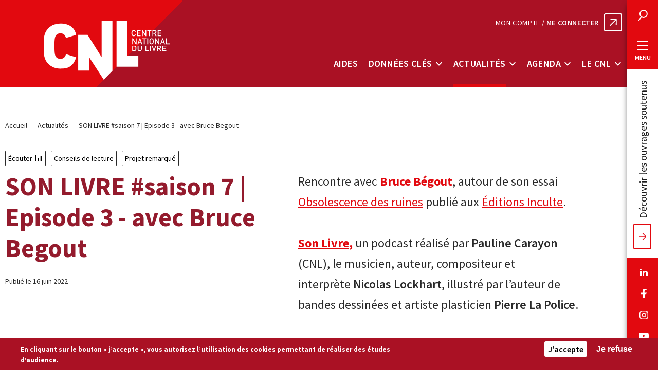

--- FILE ---
content_type: text/html; charset=UTF-8
request_url: https://centrenationaldulivre.fr/actualites/son-livre-saison-7-episode-3-avec-bruce-begout
body_size: 45117
content:
<!DOCTYPE html>
<html lang="fr" dir="ltr" prefix="content: http://purl.org/rss/1.0/modules/content/  dc: http://purl.org/dc/terms/  foaf: http://xmlns.com/foaf/0.1/  og: http://ogp.me/ns#  rdfs: http://www.w3.org/2000/01/rdf-schema#  schema: http://schema.org/  sioc: http://rdfs.org/sioc/ns#  sioct: http://rdfs.org/sioc/types#  skos: http://www.w3.org/2004/02/skos/core#  xsd: http://www.w3.org/2001/XMLSchema# ">
  <head>
    <meta charset="utf-8" />
<script async src="https://www.googletagmanager.com/gtag/js?id=UA-35949725-1"></script>
<script src="/modules/contrib/google_analytics/js/google_analytics_ecc.js"></script>
<script>if (google_analytics_ecc_has_agreed('cookie-agreed', 'none')) {window.dataLayer = window.dataLayer || [];function gtag(){dataLayer.push(arguments)};gtag("js", new Date());gtag("config", "UA-35949725-1", {"groups":"default","anonymize_ip":true,"allow_ad_personalization_signals":false});}else {google_analytics_ecc_delete_cookie('_ga','');google_analytics_ecc_delete_cookie('_gat','');google_analytics_ecc_delete_cookie('_gid','');}</script>
<link rel="canonical" href="https://centrenationaldulivre.fr/actualites/son-livre-saison-7-episode-3-avec-bruce-begout" />
<meta http-equiv="content-language" content="fr-FR" />
<meta name="robots" content="index" />
<link rel="image_src" href="https://centrenationaldulivre.fr/sites/default/files/styles/large/public/2022-06/Youtube%20-%20Begout.jpeg?itok=I3CG-0bv" />
<meta name="description" content="Rencontre avec Bruce Bégout, autour de son essai Obsolescence des ruines publié aux Éditions Inculte.


Son Livre, un podcast réalisé par Pauline Carayon (CNL), le musicien, auteur, compositeur et interprète Nicolas Lockhart, illustré par l’auteur de bandes dessinées et artiste plasticien Pierre La Police." />
<meta property="og:site_name" content="Centre national du livre" />
<meta property="og:type" content="website" />
<meta property="og:url" content="https://centrenationaldulivre.fr/actualites/son-livre-saison-7-episode-3-avec-bruce-begout" />
<meta property="og:title" content="SON LIVRE #saison 7 | Episode 3 - avec Bruce Begout" />
<meta property="og:description" content="Rencontre avec Bruce Bégout, autour de son essai Obsolescence des ruines publié aux Éditions Inculte.


Son Livre, un podcast réalisé par Pauline Carayon (CNL), le musicien, auteur, compositeur et interprète Nicolas Lockhart, illustré par l’auteur de bandes dessinées et artiste plasticien Pierre La Police." />
<meta property="og:image" content="https://centrenationaldulivre.fr/sites/default/files/styles/large/public/2022-06/Youtube%20-%20Begout.jpeg?itok=I3CG-0bv" />
<meta name="twitter:card" content="summary_large_image" />
<meta name="twitter:description" content="Rencontre avec Bruce Bégout, autour de son essai Obsolescence des ruines publié aux Éditions Inculte.


Son Livre, un podcast réalisé par Pauline Carayon (CNL), le musicien, auteur, compositeur et interprète Nicolas Lockhart, illustré par l’auteur de bandes dessinées et artiste plasticien Pierre La Police." />
<meta name="twitter:site" content="@LeCNL" />
<meta name="twitter:title" content="SON LIVRE #saison 7 | Episode 3 - avec Bruce Begout" />
<meta name="twitter:url" content="https://centrenationaldulivre.fr/actualites/son-livre-saison-7-episode-3-avec-bruce-begout" />
<meta name="twitter:image" content="https://centrenationaldulivre.fr/sites/default/files/styles/large/public/2022-06/Youtube%20-%20Begout.jpeg?itok=I3CG-0bv" />
<meta name="Generator" content="Drupal 8 (https://www.drupal.org)" />
<meta name="MobileOptimized" content="width" />
<meta name="HandheldFriendly" content="true" />
<meta name="viewport" content="width=device-width, initial-scale=1.0" />
<style>div#sliding-popup, div#sliding-popup .eu-cookie-withdraw-banner, .eu-cookie-withdraw-tab {background: #aa1124} div#sliding-popup.eu-cookie-withdraw-wrapper { background: transparent; } #sliding-popup h1, #sliding-popup h2, #sliding-popup h3, #sliding-popup p, #sliding-popup label, #sliding-popup div, .eu-cookie-compliance-more-button, .eu-cookie-compliance-secondary-button, .eu-cookie-withdraw-tab { color: #ffffff;} .eu-cookie-withdraw-tab { border-color: #ffffff;}</style>
<link rel="shortcut icon" href="/core/misc/favicon.ico" type="image/vnd.microsoft.icon" />
<link rel="revision" href="https://centrenationaldulivre.fr/actualites/son-livre-saison-7-episode-3-avec-bruce-begout" />

    <title>SON LIVRE #saison 7 | Episode 3 - avec Bruce Begout</title>
    <link rel="stylesheet" media="all" href="/sites/default/files/css/css_oTYCq-h-D73aahwiaBo5C_7ihADbb2Oqd7gNxVAxHw4.css" />
<link rel="stylesheet" media="all" href="/sites/default/files/css/css_7_sDT8da2QkjOFqYeIxDZwfzeI5Clzx4t_GLSl2xLpk.css" />

    
<!--[if lte IE 8]>
<script src="/sites/default/files/js/js_VtafjXmRvoUgAzqzYTA3Wrjkx9wcWhjP0G4ZnnqRamA.js"></script>
<![endif]-->

    <link rel="apple-touch-icon" sizes="114x114" href="/themes/custom/cnl/favicon/apple-touch-icon.png">
    <link rel="icon" type="image/png" sizes="32x32" href="/themes/custom/cnl/favicon/favicon-32x32.png">
    <link rel="icon" type="image/png" sizes="16x16" href="/themes/custom/cnl/favicon/favicon-16x16.png">
    <link id="favicon" rel="icon" type="image/png" href="/themes/custom/cnl/favicon/favicon.ico">
    <link rel="mask-icon" href="/themes/custom/cnl/favicon/safari-pinned-tab.svg" color="#aa1124">
    <meta name="msapplication-TileColor" content="#ffffff">
    <meta name="theme-color" content="#ffffff">
    <!-- Matomo -->
    <script type="text/javascript">
      var _paq = window._paq || [];
      /* tracker methods like "setCustomDimension" should be called before "trackPageView" */
      _paq.push(['trackPageView']);
      _paq.push(['enableLinkTracking']);
      (function() {
        var u="//stats.centrenationaldulivre.fr/";
        _paq.push(['setTrackerUrl', u+'matomo.php']);
        _paq.push(['setSiteId', '1']);
        var d=document, g=d.createElement('script'), s=d.getElementsByTagName('script')[0];
        g.type='text/javascript'; g.async=true; g.defer=true; g.src=u+'matomo.js'; s.parentNode.insertBefore(g,s);
      })();
    </script>
    <!-- End Matomo Code -->
  </head>
          
  <body class="page-actualites-son-livre-saison-7-episode-3-avec-bruce-begout section-actualites node-type-news node-type-news-fr node-10995 page-node-news role--anonymous">
    <div id="skip">
      <a href="#main" class="skip-link go-to-content">Aller au contenu</a>
      <a href="#block-cnl-main-menu" class="skip-link go-to-navigation">Aller à la barre de menu</a>
    </div>

    
      <div class="dialog-off-canvas-main-canvas" data-off-canvas-main-canvas>
    
<div class="layout-container">
        


<header id="header" role="banner" class="site-header">
  <div class="container">
        <div class="header-left">
      <a title="Centre national du livre" href="https://centrenationaldulivre.fr/" class="site-logo">
        <svg aria-hidden="true">
          <use xlink:href="#logo_cnl"></use>
        </svg>
      </a>
    </div>

        
    <div class="header-right">
			<div class="header-right-link">  <a class="aides-connect external-link" href="https://www.cnl-demandesdaides.fr/" target="_blank">Mon compte / <span>Me connecter</span></a>
</div>
                    <nav role="navigation" aria-labelledby="block-cnl-main-menu-menu" id="block-cnl-main-menu" class="block block-menu navigation menu--main">
            
  <h2 class="visually-hidden" id="block-cnl-main-menu-menu">Barre de menu</h2>
  

        

    
            
    <ul data-region="header" class="menu menu-level-0 menu--main">
                                  
                  
                    <li class="menu-item menu-item--level-0 menu-item--aides menu-item--expanded">
                    <a href="/aides" class="menu-link menu-link--level-0" data-drupal-link-system-path="node/23">Aides</a>
                                                </li>
                                        
                  
                    <li class="menu-item menu-item--level-0 menu-item--donnees-cles menu-item--expanded">
                    <a href="/donnees-cles" class="menu-link menu-link--level-0" data-drupal-link-system-path="node/48">Données clés</a>
                                                                                          <button type="button" class="menu-dropdown-button" aria-expanded="false" aria-controls="menu-item--id-2-dropdown">
                <span class="visually-hidden">Sous-menu Données clés</span>
                <span class="dropdown-button-icon" aria-hidden="true"></span>
              </button>
                        
  


      <div class="menu_link_content menu-link-contentmain view-mode-default menu-dropdown menu-dropdown-0 menu-type-default" id="menu-item--id-2-dropdown">
      
    
              
    <ul class="menu menu-level-1">
                                  
                  
                    <li class="menu-item menu-item--level-1 menu-item--voir-toutes-les-donnees-cles">
                    <a href="/donnees-cles" class="menu-link menu-link--level-1" data-drupal-link-system-path="node/48">Voir toutes les données clés</a>
                                                                                        
  


      
            <div class="field-menus-ref main__menus-ref"><div class="views-element-container"><div class="js-view-dom-id-0b82096a9b3115aaeb22fbf67a580eee5e13bd1ddc371f0df87c8200cc4c5908">
  
  
  

  
  
  

  



    <div  class="first odd">
  
    
<article data-history-node-id="20178" role="article" about="/donnees-cles/les-francais-et-la-lecture-en-2025" class="has-image node node-general">
  <a href="/donnees-cles/les-francais-et-la-lecture-en-2025">
    
            <div class="field-image resource__image">  <img src="/sites/default/files/styles/menu/public/2025-04/Donn%C3%A9es%20cl%C3%A9s%20-%20Couverture%20Les%20Fran%C3%A7ais%20et%20la%20lecture%202025.jpg?itok=3CKYcLv3" width="62" height="80" alt="Page de garde de l&#039;étude 2025 &quot;Les Français et la lecture&quot;" typeof="foaf:Image" />


</div>
      
    <div class="text-wrapper">
      <div class="node-category">
        
        
        
          <div class="category-item tid-34">
            <div class="name type_resource__name">Études CNL</div>
      </div>



      </div>
      <h3 class="row-title"><span>Les Français et la lecture en 2025</span>
</h3>
    </div>
  </a>
</article><!-- /.node -->, 
<article data-history-node-id="20165" role="article" about="/donnees-cles/etude-sur-les-adaptations-cinematographiques-et-audiovisuelles-francaises-d-oeuvres" class="has-image node node-general">
  <a href="/donnees-cles/etude-sur-les-adaptations-cinematographiques-et-audiovisuelles-francaises-d-oeuvres">
    
            <div class="field-image resource__image">  <img src="/sites/default/files/styles/menu/public/2025-03/2023%282%29.jpg?itok=faJddXc4" width="62" height="80" alt="Page de garde de l&#039;étude 2025 sur les adaptations cinématographiques et audiovisuelles d&#039;oeuvres littéraires" typeof="foaf:Image" />


</div>
      
    <div class="text-wrapper">
      <div class="node-category">
        
        
        
          <div class="category-item tid-34">
            <div class="name type_resource__name">Études CNL</div>
      </div>



      </div>
      <h3 class="row-title"><span>Étude sur les adaptations cinématographiques et audiovisuelles françaises d’œuvres littéraires</span>
</h3>
    </div>
  </a>
</article><!-- /.node -->

    </div>
  

    <div  class="even">
  
    

    </div>
  

    <div  class="odd">
  
    

    </div>
  

    <div  class="even">
  
    

    </div>
  

    <div  class="odd">
  
    

    </div>
  

    <div  class="even">
  
    

    </div>
  

    <div  class="odd">
  
    

    </div>
  

    <div  class="even">
  
    

    </div>
  

    <div  class="odd">
  
    

    </div>
  

    <div  class="even">
  
    

    </div>
  

    <div  class="odd">
  
    

    </div>
  

    <div  class="even">
  
    

    </div>
  

    <div  class="odd">
  
    

    </div>
  

    <div  class="even">
  
    

    </div>
  

    <div  class="odd">
  
    

    </div>
  

    <div  class="even">
  
    

    </div>
  

    <div  class="odd">
  
    

    </div>
  

    <div  class="even">
  
    

    </div>
  

    <div  class="odd">
  
    

    </div>
  

    <div  class="even">
  
    

    </div>
  

    <div  class="odd">
  
    

    </div>
  

    <div  class="even">
  
    

    </div>
  

    <div  class="odd">
  
    

    </div>
  

    <div  class="even">
  
    

    </div>
  

    <div  class="odd">
  
    

    </div>
  

    <div  class="even">
  
    

    </div>
  

    <div  class="odd">
  
    

    </div>
  

    <div  class="even">
  
    

    </div>
  

    <div  class="odd">
  
    

    </div>
  

    <div  class="even">
  
    

    </div>
  

    <div  class="odd">
  
    

    </div>
  

    <div  class="even">
  
    

    </div>
  

    <div  class="odd">
  
    

    </div>
  

    <div  class="even">
  
    

    </div>
  

    <div  class="odd">
  
    

    </div>
  

    <div  class="even">
  
    

    </div>
  

    <div  class="odd">
  
    

    </div>
  

    <div  class="even">
  
    

    </div>
  

    <div  class="odd">
  
    

    </div>
  

    <div  class="even">
  
    

    </div>
  

    <div  class="odd">
  
    

    </div>
  

    <div  class="even">
  
    

    </div>
  

    <div  class="odd">
  
    

    </div>
  

    <div  class="even">
  
    

    </div>
  

    <div  class="odd">
  
    

    </div>
  

    <div  class="even">
  
    

    </div>
  

    <div  class="odd">
  
    

    </div>
  

    <div  class="even">
  
    

    </div>
  

    <div  class="odd">
  
    

    </div>
  

    <div  class="even">
  
    

    </div>
  

    <div  class="odd">
  
    

    </div>
  

    <div  class="even">
  
    

    </div>
  

    <div  class="odd">
  
    

    </div>
  

    <div  class="last even">
  
    

    </div>
  


    

  
  

  
  
</div>
</div>
</div>
      
  
                  </li>
            </ul>



    </div>
  
                  </li>
                                        
                  
                    <li class="menu-item menu-item--level-0 menu-item--actualites menu-item--expanded menu-item--active-trail">
                    <a href="/actualites" class="menu-link menu-link--level-0" data-drupal-link-system-path="node/36">Actualités</a>
                                                                                          <button type="button" class="menu-dropdown-button" aria-expanded="false" aria-controls="menu-item--id-3-dropdown">
                <span class="visually-hidden">Sous-menu Actualités</span>
                <span class="dropdown-button-icon" aria-hidden="true"></span>
              </button>
                        
  


      <div class="menu_link_content menu-link-contentmain view-mode-default menu-dropdown menu-dropdown-0 menu-type-default" id="menu-item--id-3-dropdown">
      
    
                        
    <ul class="menu menu-level-1 no-content">
                                  
                  
                    <li class="menu-item menu-item--level-1 menu-item--voir-toutes-les-actualites menu-item--active-trail">
                    <a href="/actualites" class="menu-link menu-link--level-1" data-drupal-link-system-path="node/36">Voir toutes les actualités</a>
                                                </li>
            </ul>



    </div>
  
                  </li>
                                        
                  
                    <li class="menu-item menu-item--level-0 menu-item--agenda menu-item--expanded">
                    <a href="/agenda" class="menu-link menu-link--level-0" data-drupal-link-system-path="node/70">Agenda</a>
                                                                                          <button type="button" class="menu-dropdown-button" aria-expanded="false" aria-controls="menu-item--id-4-dropdown">
                <span class="visually-hidden">Sous-menu Agenda</span>
                <span class="dropdown-button-icon" aria-hidden="true"></span>
              </button>
                        
  


      <div class="menu_link_content menu-link-contentmain view-mode-default menu-dropdown menu-dropdown-0 menu-type-default" id="menu-item--id-4-dropdown">
      
    
                        
    <ul class="menu menu-level-1 no-content">
                                  
                  
                    <li class="menu-item menu-item--level-1 menu-item--voir-tous-les-evenements">
                    <a href="/agenda" class="menu-link menu-link--level-1" data-drupal-link-system-path="node/70">Voir tous les événements</a>
                                                </li>
            </ul>



    </div>
  
                  </li>
                                        
                                
                                              
                  
                    <li class="menu-item menu-item--level-0 menu-item--le-cnl menu-item--expanded">
                    <a href="/le-cnl-en-bref" class="special menu-link menu-link--level-0" data-drupal-link-system-path="node/66">Le CNL</a>
                                                                                          <button type="button" class="menu-dropdown-button" aria-expanded="false" aria-controls="menu-item--id-5-dropdown">
                <span class="visually-hidden">Sous-menu Le CNL</span>
                <span class="dropdown-button-icon" aria-hidden="true"></span>
              </button>
                        
  


      <div class="menu_link_content menu-link-contentmain view-mode-default menu-dropdown menu-dropdown-0 menu-type-default" id="menu-item--id-5-dropdown">
      
    
                        
    <ul class="menu menu-level-1 no-content">
                                  
                  
                    <li class="menu-item menu-item--level-1 menu-item--missions">
                    <a href="/le-cnl-en-bref" class="menu-link menu-link--level-1" data-drupal-link-system-path="node/66">Missions</a>
                                                </li>
                                        
                  
                    <li class="menu-item menu-item--level-1 menu-item--organisation">
                    <a href="/organisation" class="menu-link menu-link--level-1" data-drupal-link-system-path="node/3849">Organisation</a>
                                                </li>
                                        
                  
                    <li class="menu-item menu-item--level-1 menu-item--les-equipes-">
                    <a href="/les-equipes" class="menu-link menu-link--level-1" data-drupal-link-system-path="node/56">Les équipes </a>
                                                </li>
                                        
                  
                    <li class="menu-item menu-item--level-1 menu-item--aides--commissions menu-item--collapsed">
                    <a href="/aides-commissions" class="menu-link menu-link--level-1" data-drupal-link-system-path="node/4057">Aides &amp; commissions</a>
                                                </li>
                                        
                  
                    <li class="menu-item menu-item--level-1 menu-item--champs-dactions">
                    <a href="/champs-d-actions" class="menu-link menu-link--level-1" data-drupal-link-system-path="node/4056">Champs d&#039;actions</a>
                                                </li>
                                        
                  
                    <li class="menu-item menu-item--level-1 menu-item--autres-organismes-de-soutien">
                    <a href="/autres-organismes-de-soutien-0" class="menu-link menu-link--level-1" data-drupal-link-system-path="node/4058">Autres organismes de soutien</a>
                                                </li>
                                        
                  
                    <li class="menu-item menu-item--level-1 menu-item--infos-pratiques">
                    <a href="/le-cnl/infos-pratiques" class="menu-link menu-link--level-1" data-drupal-link-system-path="node/67">Infos pratiques</a>
                                                </li>
                                        
                  
                    <li class="menu-item menu-item--level-1 menu-item--charte-des-valeurs">
                    <a href="/actualites/charte-des-valeurs" class="menu-link menu-link--level-1" data-drupal-link-system-path="node/10820">Charte des valeurs</a>
                                                </li>
            </ul>



    </div>
  
                  </li>
            </ul>


  </nav>

          </div>

    <div class="mobile-buttons">
      <button type="button" class="search-trigger modal-trigger" data-modal="modal-search">
  <svg class="icon" aria-hidden="true">
    <use xlink:href="#icon_search"></use>
  </svg>
  <span class="visually-hidden">Rechercher</span>
</button>
    <button type="button" class="menu-tab modal-trigger" data-modal="modal-menu" data-open-text="Ouvrir le menu" data-close-text="Fermer le menu">
  <span class="first" aria-hidden="true"></span>
  <span class="second" aria-hidden="true"></span>
  <span class="third" aria-hidden="true"></span>
  <span class="burger-text visually-hidden">Ouvrir le menu</span>
</button>
    </div>
  </div>
</header><!-- /#header -->
              <div class="menu-tab-wrapper">
            <button type="button" class="search-trigger modal-trigger" data-modal="modal-search">
  <svg class="icon" aria-hidden="true">
    <use xlink:href="#icon_search"></use>
  </svg>
  <span class="visually-hidden">Rechercher</span>
</button>
  <button type="button" class="menu-tab modal-trigger" data-modal="modal-menu" data-open-text="Menu" data-close-text="Fermer le menu">
  <span class="first" aria-hidden="true"></span>
  <span class="second" aria-hidden="true"></span>
  <span class="third" aria-hidden="true"></span>
  <span class="burger-text">Menu</span>
</button>
            <a href="https://cnl.bibli.fr" target="_blank" class="oeuvres-tab">Découvrir les ouvrages soutenus</a>
            
<ul class="social-links">
    <li>
    <a href="https://www.linkedin.com/company/centrenationaldulivre"  target="_blank">
      <svg class="icon lk" aria-hidden="true">
        <use xlink:href="#icon_linkedin"></use>
      </svg>
      <span class="visually-hidden">Nous suivre sur Linkedin</span>
    </a>
  </li>
  <li>
    <a href="https://www.facebook.com/centrenationaldulivre"  target="_blank">
      <svg class="icon fb" aria-hidden="true">
        <use xlink:href="#icon_facebook"></use>
      </svg>
      <span class="visually-hidden">Nous suivre sur Facebook</span>
    </a>
  </li>
  <li>
    <a href="https://www.instagram.com/le_cnl/"  target="_blank">
      <svg class="icon ig" aria-hidden="true">
        <use xlink:href="#icon_instagram"></use>
      </svg>
      <span class="visually-hidden">Nous suivre sur Instagram</span>
    </a>
  </li>
  <li>
    <a href="https://www.youtube.com/channel/UCo_jzt9QCjGyoZRTml-h34Q"  target="_blank">
      <svg class="icon yt" aria-hidden="true">
        <use xlink:href="#icon_youtube"></use>
      </svg>
      <span class="visually-hidden">Nous suivre sur YouTube</span>
    </a>
  </li>
      </ul>
    </div>
  
    <main id="main" role="main">
    <section id="content" class="container">
                  



            
                            <div id="block-cnl-breadcrumbs" class="block-system block-cnl-breadcrumbs">
  
    
        <nav role="navigation" class="breadcrumb" aria-labelledby="system-breadcrumb">
    <p id="system-breadcrumb" class="visually-hidden">Fil d'Ariane</p>
    <ol>
                  <li>
                        <a href="/">Accueil</a>
              </li>
                  <li>
                        <a href="/actualites">Actualités</a>
              </li>
                  <li aria-current="page">
                        SON LIVRE #saison 7 | Episode 3 - avec Bruce Begout
              </li>
        </ol>
  </nav>

  </div>
<div id="block-cnl-content" class="block-system block-cnl-content">
  
    
      
<article data-history-node-id="10995" role="article" about="/actualites/son-livre-saison-7-episode-3-avec-bruce-begout" class="has-image node node-general node-full node--type-news">

  <header class="node-header">
    
    <div class="node-category">
        <div class="category-item icon-tid hover tid-10"><a href="/actualites?field_news_type_target_id=All&field_envie_target_id=10">
            <div class="name envie__name">Écouter</div>
      </a><svg xmlns="http://www.w3.org/2000/svg" viewBox="0 0 12 12"><g fill-rule="evenodd"><path d="M0 0h2v12H0zM5 5h2v7H5zM10 1h2v11h-2z"/></g></svg></div>



        <div class="category-item hover tid-18"><a href="/actualites?field_news_type_target_id=18&field_envie_target_id=All">
            <div class="name type_news__name">Conseils de lecture</div>
      </a></div>





  <div class="category-item hover tid-17"><a href="/actualites?field_news_type_target_id=17&field_envie_target_id=All">
            <div class="name type_news__name">Projet remarqué</div>
      </a></div>






    </div>
   
    <div class="row">
      <div class="title-wrapper">
        <h1 class="node-title"><span>SON LIVRE #saison 7 | Episode 3 - avec Bruce Begout</span>
</h1>
        <div class="date">Publié le 16 juin 2022</div>
      </div>

      <div class="node-chapo">
       
            <div class="field-chapo news__chapo"><p>Rencontre avec<span class="red-bold"> Bruce Bégout</span>, autour de son essai <a href="https://inculte.fr/produit/obsolescence-des-ruines/" rel="nofollow">Obsolescence des ruines</a> publié aux <a href="https://inculte.fr/" rel="nofollow">Éditions Inculte</a>.</p>

<p><br />
<span class="red-bold"><a href="https://centrenationaldulivre.fr/actualites/son-livre-ecoutez-la-nouvelle-serie-de-podcasts-du-cnl" rel="nofollow">Son Livre</a>,</span> un podcast réalisé par <strong>Pauline Carayon </strong>(CNL), le musicien, auteur, compositeur et interprète <strong>Nicolas Lockhart</strong>, illustré par l’auteur de bandes dessinées et artiste plasticien <strong>Pierre La Police</strong>.</p></div>
      
              </div>
    </div>
    
        
    
  </header>

  <div class="content full-width">
    <div class="small-container">
      <div class="content-inner">
                                            <div class="widgets">
          
      <div class="field-contenu news__contenu">
                        <div class="paragraph paragraph--type--text paragraph--view-mode--default">
          
            <div class="field-text text__text"><p><iframe allow="accelerometer; autoplay; clipboard-write; encrypted-media; gyroscope; picture-in-picture" allowfullscreen="" frameborder="0" height="315" src="https://www.youtube.com/embed/BnS5Q-rS8wM" title="YouTube video player" width="560"></iframe></p>
</div>
      
      </div>

                        <div class="paragraph paragraph--type--text paragraph--view-mode--default">
          
            <div class="field-text text__text"><h2>Obsolescence des ruines</h2>
<blockquote><p>"Avec <span class="red"><em>Obsolescence des ruines</em></span>, l’auteur <span class="red-bold">Bruce Bégout</span> se meut en une forme de grand architecte de la conscience lorsque son regard se pose sur les ruines de notre temps et les constructions urbaines de notre époque.</p>
<p>Dans son essai, il dresse une typologie des ruines qui démontre, à travers l’urbanisme, la distorsion violente et permanente entre le passé et le présent, qui modifie notre rapport aux souvenirs à l’histoire et qui révèle l’ambivalence de nos mondes urbains face au futur."</p>
</blockquote>
<p> </p>
<p><strong>Pauline Carayon</strong></p>
</div>
      
      </div>

                        <div class="paragraph paragraph--type--text paragraph--view-mode--default">
          
            <div class="field-text text__text"><h2>Bruce Bégout, l'auteur</h2>
<div class="auteur_description">
<p>Bruce Bégout est un philosophe et écrivain français. Il est maître de conférences à l’université de Bordeaux III.</p>
<p>Il a publié plusieurs ouvrages philosophiques, quatre essais aux éditions Allia (<em>Zéropolis – L’expérience de Las Vegas</em>, 2002 ; <em>Lieu commun – Le motel américain</em>, 2003 ; <em>La Découverte du quotidien – Éléments pour une phénoménologie du monde de la vie</em>, 2005 ; <em>De la décence ordinaire</em>, 2008), mais aussi un « documentaire fiction » à la manière de certains cinéastes, tiré de son roman <em>L’Éblouissement des bords de route</em> (éditions Verticales, 2004).</p>
<p>Il dirige également la collection « Matière étrangère » aux éditions Vrin.</p>
</div>
<p>En 2016, <span class="red-bold">Bruce Bégout</span> a reçu la prestigieuse <span class="red-bold">bourse Cioran du Centre national du livre </span>pour son projet d’essai intitulé « La Grande fatigue. Aphorismes pour la fin des temps ».</p>
</div>
      
      </div>

                        <div class="paragraph paragraph--type--text paragraph--view-mode--default">
          
            <div class="field-text text__text"><div class="paragraph paragraph--type--text paragraph--view-mode--default">
<div class="text__text">
<div class="paragraph paragraph--type--text paragraph--view-mode--default">
<div class="text__text">
<div class="paragraph paragraph--type--text paragraph--view-mode--default">
<div class="text__text">
<div class="paragraph paragraph--type--text paragraph--view-mode--default">
<div class="text__text">
<div class="paragraph paragraph--type--text paragraph--view-mode--default">
<div class="text__text">
<div class="paragraph paragraph--type--text paragraph--view-mode--default">
<div class="text__text">
<div class="text__text">
<h2 style="text-indent: 0cm; text-align: justify;">« Son livre » est diffusé sur :</h2>
<ul>
<li><a href="http://bit.ly/Sonlivre_spotify">Spotify</a>  </li>
<li><a href="http://bit.ly/Sonlivre_deezer">Deezer</a></li>
<li><a href="http://bit.ly/Sonlivre_soundcloud">SoundCloud</a></li>
<li><a href="http://bit.ly/Sonlivre_youtube">Youtube</a></li>
<li><a href="http://bit.ly/Sonlivre_apple">Apple podcast</a></li>
</ul>
</div>
</div>
</div>
</div>
</div>
</div>
</div>
</div>
</div>
</div>
</div>
</div>
</div>
</div>
      
      </div>

                        <div class="paragraph paragraph--type--links-list paragraph--view-mode--default">
          
  <h2  class="links_list__title">Pour en savoir plus</h2>

  <ul>
          <li class="row-link">
                  <a href="https://centrenationaldulivre.fr/actualites/son-livre-une-nouvelle-saison-de-podcasts-du-cnl" target="blank">SON LIVRE : le podcast qui vole dans les plumes des auteurs<svg class="icon"><use xlink:href="#arrow_right"></use></svg></a>
              </li>
          <li class="row-link">
                  <a href="https://www.youtube.com/playlist?list=PLTun0jmQ629e07nx2mWd4HMdszLuG" target="blank">SON LIVRE : (ré) écoutez les podcasts<svg class="icon"><use xlink:href="#arrow_right"></use></svg></a>
              </li>
          <li class="row-link">
                  <a href="https://centrenationaldulivre.fr/aides-financement/bourse-cioran" target="blank">Le soutien du CNL aux auteurs : la Bourse Cioran<svg class="icon"><use xlink:href="#arrow_right"></use></svg></a>
              </li>
      </ul>

      </div>

          </div>
  
        </div>
      </div>
    </div>
    <section class="section-related full-width white-bg">
      <div class="section-header row container">
        <h2>Dernières actualités</h2>
        <div class="links-wrapper">
          <a href="/actualites" class="btn dark-grey">Voir toutes les actualités</a>
        </div>
      </div>
      <div class="views-element-container"><div class="js-view-dom-id-5989b70f552c2ed5155224614c54c13812065f0f87d55f850a4f9e25fdcf6eb2">
  
  
  
  
  
  
  


  <div class="container">
    <div class="full-width-right">
      <div class="swiper-container une related">
        <div class="swiper-wrapper">
          



  
    
<article data-history-node-id="20798" role="article" about="/actualites/bicentenaire-de-la-photographie-lancement-d-un-fonds-de-soutien-exceptionnel-dedie-a-l" class="no-image node row-une swiper-slide" style="background-image:url(/themes/custom/cnl/images/default.svg)">
  <a href="/actualites/bicentenaire-de-la-photographie-lancement-d-un-fonds-de-soutien-exceptionnel-dedie-a-l">
    <div class="row-wrapper">
      <div class="row-text">
        <div class="row-category">
          
            <div class="category-item tid-14">
            <div class="name type_news__name">Presse</div>
      </div>



          
        </div>
        <h3 class="row-title"><span>Bicentenaire de la Photographie : lancement d’un fonds de soutien exceptionnel dédié à l’édition photographique</span>
</h3>
              </div>
    </div>
  </a>
</article>

  

  
    
<article data-history-node-id="20783" role="article" about="/actualites/olivier-lombardie-est-nomme-directeur-general-du-centre-national-du-livre" class="has-image node row-une swiper-slide" style="background-image:url(https://centrenationaldulivre.fr/sites/default/files/styles/home/public/2026-01/Photo%20ol.jpg?itok=t2_vowfT)">
  <a href="/actualites/olivier-lombardie-est-nomme-directeur-general-du-centre-national-du-livre">
    <div class="row-wrapper">
      <div class="row-text">
        <div class="row-category">
          
            <div class="category-item tid-14">
            <div class="name type_news__name">Presse</div>
      </div>



          
        </div>
        <h3 class="row-title"><span>Olivier Lombardie est nommé directeur général du Centre national du livre</span>
</h3>
              </div>
    </div>
  </a>
</article>

  

  
    
<article data-history-node-id="20784" role="article" about="/actualites/aides-a-la-publication-le-cnl-encourage-les-bonnes-pratiques-en-matiere-de-remuneration" class="no-image node row-une swiper-slide" style="background-image:url(/themes/custom/cnl/images/default.svg)">
  <a href="/actualites/aides-a-la-publication-le-cnl-encourage-les-bonnes-pratiques-en-matiere-de-remuneration">
    <div class="row-wrapper">
      <div class="row-text">
        <div class="row-category">
          
            <div class="category-item tid-14">
            <div class="name type_news__name">Presse</div>
      </div>



          
        </div>
        <h3 class="row-title"><span>Aides à la publication : le CNL encourage les bonnes pratiques en matière de rémunération des auteurs</span>
</h3>
              </div>
    </div>
  </a>
</article>

  

  
    
<article data-history-node-id="20766" role="article" about="/actualites/masterclasses-en-lisant-en-ecrivant-saison-2026" class="has-image node row-une swiper-slide" style="background-image:url(https://centrenationaldulivre.fr/sites/default/files/styles/home/public/2026-01/A5_en-lisant_en-ecrivant_2026_numOK-1_page-0001.jpg?h=7f3fa657&amp;itok=530FISg4)">
  <a href="/actualites/masterclasses-en-lisant-en-ecrivant-saison-2026">
    <div class="row-wrapper">
      <div class="row-text">
        <div class="row-category">
          
            <div class="category-item tid-116">
            <div class="name type_news__name">Infos</div>
      </div>


  <div class="category-item icon-tid tid-63">
            <div class="name type_news__name">Événement CNL</div>
      <svg xmlns="http://www.w3.org/2000/svg" viewBox="0 0 22 14"><path d="M16.7002279 10.360696V.01566051h2.4895844v7.91914773h2.5460675V10.360696h-5.0356519m-.8356566.8143466V.01580966h-2.4882708v8.10871449l-3.2419458-4.95133168H7.95894322v7.94301133h2.48819358V8.06919034L13.8634771 13.125l2.0010942-1.9499574M7.4984242 8.16322798l-2.35081054-.70517045c-.15654556.55333807-.46955942 1.05134233-1.29408937 1.05134233-.45487844 0-.79624975-.17994673-.98115278-.41500355-.22755512-.29053978-.38379161-.63633878-.38379161-2.43401634 0-1.79805042.15623649-2.14407315.38379161-2.43446378.18490303-.23490767.52627434-.4148544.98115278-.4148544.82452995 0 1.13754381.49800426 1.29408937 1.05126776l2.35081054-.70211293C7.12058224 1.40422585 5.75888312.65363992 3.83922966.65363992c-1.18004137 0-2.07588995.38703835-2.81519298 1.10637784C-.04242029 2.79726563.0002318 4.18038707.0002318 5.66037997c0 1.4796946-.0426521 2.86289063 1.02380488 3.90006392.73930303.71941411 1.63515161 1.10637781 2.81519298 1.10637781 1.91965346 0 2.96640702-.4822691 3.65919454-2.50359372" fill-rule="evenodd"/></svg></div>



          
        </div>
        <h3 class="row-title"><span>Masterclasses - En lisant, en écrivant | Saison 2026</span>
</h3>
              </div>
    </div>
  </a>
</article>

  

  
    
<article data-history-node-id="20715" role="article" about="/actualites/idees-cadeaux-les-livres-a-s-offrir-pour-ces-fetes-de-fin-d-annee" class="has-image node row-une swiper-slide" style="background-image:url(https://centrenationaldulivre.fr/sites/default/files/styles/home/public/2025-12/1.jpg?itok=2MtkklsZ)">
  <a href="/actualites/idees-cadeaux-les-livres-a-s-offrir-pour-ces-fetes-de-fin-d-annee">
    <div class="row-wrapper">
      <div class="row-text">
        <div class="row-category">
          
            <div class="category-item tid-18">
            <div class="name type_news__name">Conseils de lecture</div>
      </div>



          
        </div>
        <h3 class="row-title"><span>Idées cadeaux : les livres à (s’)offrir pour ces fêtes de fin d&#039;année</span>
</h3>
              </div>
    </div>
  </a>
</article>

  

  
    
<article data-history-node-id="20704" role="article" about="/actualites/le-prix-goncourt-des-detenus-2025-est-decerne-a-paul-gasnier-pour-son-roman-la-collision" class="has-image node row-une swiper-slide" style="background-image:url(https://centrenationaldulivre.fr/sites/default/files/styles/home/public/2025-12/La%20collision%20-%20CP.jpg?itok=cCU9Tedj)">
  <a href="/actualites/le-prix-goncourt-des-detenus-2025-est-decerne-a-paul-gasnier-pour-son-roman-la-collision">
    <div class="row-wrapper">
      <div class="row-text">
        <div class="row-category">
          
            <div class="category-item tid-116">
            <div class="name type_news__name">Infos</div>
      </div>


  <div class="category-item tid-14">
            <div class="name type_news__name">Presse</div>
      </div>



          
        </div>
        <h3 class="row-title"><span>Le prix Goncourt des détenus 2025 est décerné à Paul Gasnier pour son roman « La collision » (Gallimard) </span>
</h3>
              </div>
    </div>
  </a>
</article>

  


        </div>
        <div class="swiper-pagination container"></div>
        <div class="swiper-button container">
          <div class="swiper-button-prev"></div>
          <div class="swiper-button-next"></div>
        </div>
      </div>
    </div>
  </div>
    

  
  

  
  
</div>
</div>

    </section>
  </div>

</article><!-- /.node -->
  </div>


          </section><!-- /#content -->
  </main><!-- /#main -->
  
        
<footer id="footer" role="contentinfo">
  <div class="container">
        <ul class="footer-top">
      <li class="librairie">
        <a href="/librairies-labellisees-lir">
          <svg class="icon" aria-hidden="true"><use xlink:href="#icon_actions"></use></svg>
          <span class="link-text">Trouver une librairie</span>
        </a>
      </li>
      <li class="residence">
        <a href="/bienvenue-sur-la-plateforme-des-residences-d-auteurs-de-livre">
          <svg class="icon" aria-hidden="true" viewBox="0 0 38 51" xmlns="http://www.w3.org/2000/svg">
            <path d="M37.3493 9.94305H32.998V0.614617C32.998 0.415553 32.8985 0.228985 32.737 0.116958C32.5755 0.00493186 32.3766 -0.032126 32.1776 0.0299203L1.09868 9.98011C1.08619 9.98011 1.08619 9.9926 1.0737 9.9926C1.03624 10.0051 0.999196 10.0301 0.961734 10.0546C0.924273 10.0796 0.899714 10.0921 0.87474 10.1167C0.849765 10.1417 0.825209 10.1788 0.800234 10.2162C0.775261 10.2537 0.750703 10.2783 0.738216 10.3158C0.725729 10.3532 0.713241 10.3903 0.700755 10.4278C0.688268 10.4653 0.675781 10.5148 0.675781 10.5523V10.5773V50.3783C0.675781 50.7264 0.949244 51 1.29721 51H37.348C37.696 51 37.9694 50.7264 37.9694 50.3783L37.9703 10.5645C37.9703 10.2164 37.6968 9.94275 37.3488 9.94275L37.3493 9.94305ZM31.7551 1.46047V9.94305H5.27619L31.7551 1.46047ZM36.7274 49.7444H1.92013V11.1866H36.7285L36.7274 49.7444Z" fill="white"/>
            <path d="M19.3227 44.7695C19.4967 44.7695 19.6582 44.695 19.7826 44.5704C20.193 44.1228 29.8896 33.6503 29.8896 27.9786C29.8896 22.1454 25.1533 17.4062 19.3227 17.4062C13.4926 17.4062 8.75586 22.145 8.75586 27.9786C8.75586 33.6502 18.4524 44.1227 18.8628 44.5704C18.9873 44.695 19.1488 44.7695 19.3228 44.7695H19.3227ZM19.3227 18.6499C24.4694 18.6499 28.6463 22.8289 28.6463 27.9783C28.6463 32.518 21.2494 41.0626 19.3227 43.2279C17.3959 41.0761 9.9991 32.5189 9.9991 27.9783C9.9991 22.8293 14.176 18.6499 19.3227 18.6499Z" fill="white"/>
            <path d="M23.6744 27.9781C23.6744 25.5777 21.7227 23.625 19.3235 23.625C16.9243 23.625 14.9727 25.5777 14.9727 27.9781C14.9727 30.3786 16.9243 32.3313 19.3235 32.3313C21.7227 32.3317 23.6744 30.379 23.6744 27.9781ZM16.2155 27.9781C16.2155 26.2615 17.6078 24.8685 19.3235 24.8685C21.0393 24.8685 22.4315 26.2615 22.4315 27.9781C22.4315 29.6948 21.0393 31.0877 19.3235 31.0877C17.6078 31.0877 16.2155 29.6948 16.2155 27.9781Z" fill="white"/>
          </svg>
          <span class="link-text">Résidences d’auteurs</span>
        </a>
      </li>
            <li class="infos">
        <a href="/le-cnl/infos-pratiques">
          <svg class="icon" aria-hidden="true"><use xlink:href="#icon_infos"></use></svg>
          <span class="link-text">Infos pratiques</span>
        </a>
      </li>
      <li class="presse">
        <a href="/espace-presse">
          <svg class="icon" aria-hidden="true"><use xlink:href="#icon_presse"></use></svg>
          <span class="link-text">Espace presse</span>
        </a>
      </li>
      <li class="privatisation">
        <a href="/espace-privatisation-du-cnl">
          <svg class="icon" aria-hidden="true" xmlns="http://www.w3.org/2000/svg">
            <path d="m33.79716 1.7423872 1.67873 5.4281223c.28871.9335253-.22011 1.926894-1.14638 2.2380976L8.1613 18.199733 36 18.2c.99411 0 1.8.805887 1.8 1.8v19c0 .994113-.80589 1.8-1.8 1.8H4c-.99411 0-1.8-.805887-1.8-1.8l-.0007-20.753267L.52409 12.82953c-.28869-.933519.22012-1.926872 1.14638-2.238075L8.7523 8.2117329l.01479-.0324278.03521.0154278L31.54569.5545721c.94973-.2937188 1.95775.2380841 2.25147 1.1878151ZM36.1993 26.799733h-32.4L3.8 39c0 .110457.08954.2.2.2h32c.11046 0 .2-.089543.2-.2l-.0007-12.200267ZM17 29l6 4-6 4v-8Zm1.6 2.989627v2.020746L20.11556 33 18.6 31.989627ZM9.8903 19.799733 3.8 19.8l-.0007 5.399733h.691l5.4-5.4Zm8.178 0h-5.916l-5.4 5.4h5.916l5.4-5.4Zm8 0h-5.738l-5.4 5.4h5.738l5.4-5.4Zm8 0h-5.738l-5.4 5.4h5.738l5.4-5.4Zm2.12271.140793-5.26071 5.259207h5.269L36.2 20c0-.020711-.00315-.040686-.00899-.059474ZM7.8863 10.190733 2.18004 12.10814c-.10291.034578-.15945.144951-.12737.248675l1.73918 5.623814.80545-.271896 3.289-7.518Zm7.247-2.4350001-5.2 1.747-3.29 7.5190001 5.513-1.852 2.977-7.4140001Zm7.766-2.609-5.773 1.939-2.976 7.4140001 5.431-1.824 3.318-7.5290001Zm7.142-2.4-5.09 1.71-3.318 7.5290001 5.605-1.883 2.803-7.3560001Zm1.97713-.6635918-.01413.0045918-2.802 7.355 4.61764-1.5508125c.10292-.0345782.15946-.1449525.12738-.2486775l-1.67873-5.4281223c-.03264-.1055257-.14464-.1646149-.25016-.1319795Z" fill="#FFF" fill-rule="nonzero"/>
          </svg>
          <span class="link-text">Privatisations et tournages</span>
        </a>
      </li>
      <li class="masterclass">
        <a href="/masterclass-passculture">
          <img src="/themes/custom/cnl/images/R_PASS_CULTURE_200px.png" alt="">
          <span class="link-text">Masterclass d’auteurs</span>
        </a>
      </li>
    </ul>

        
<div class="newsletter-block">
  <svg class="logo-dark-red" role="img" aria-label="CNL centre national du livre">
    <use xlink:href="#logo_cnl_941b2d"></use>
  </svg>

  <div class="newsletter-inner">
    <p>Abonnez-vous à nos <span lang="en">newsletters</span> !</p>
    <ul class="newsletter-links">
      <li><a class="btn dark-grey" href="/abonnez-vous-a-la-newsletter-du-centre-national-du-livre">Centre national du livre</a></li>
      <li><a class="btn dark-grey" href="/abonnez-vous-a-la-newsletter-nuits-de-la-lecture">Nuits de la lecture</a></li>
      <li><a class="btn dark-grey" href="/abonnez-vous-a-la-newsletter-partir-en-livre">Partir en Livre</a></li>
    </ul>
  </div>
  <div class="newsletter-inner">
    <p>Suivez-nous sur les réseaux sociaux.</p>
      
<ul class="social-links">
    <li>
    <a href="https://www.linkedin.com/company/centrenationaldulivre"  target="_blank" class="social-square">
      <svg class="icon lk" aria-hidden="true">
        <use xlink:href="#icon_linkedin"></use>
      </svg>
      <span class="visually-hidden">Nous suivre sur Linkedin</span>
    </a>
  </li>
  <li>
    <a href="https://www.facebook.com/centrenationaldulivre"  target="_blank" class="social-square">
      <svg class="icon fb" aria-hidden="true">
        <use xlink:href="#icon_facebook"></use>
      </svg>
      <span class="visually-hidden">Nous suivre sur Facebook</span>
    </a>
  </li>
  <li>
    <a href="https://www.instagram.com/le_cnl/"  target="_blank" class="social-square">
      <svg class="icon ig" aria-hidden="true">
        <use xlink:href="#icon_instagram"></use>
      </svg>
      <span class="visually-hidden">Nous suivre sur Instagram</span>
    </a>
  </li>
  <li>
    <a href="https://www.youtube.com/channel/UCo_jzt9QCjGyoZRTml-h34Q"  target="_blank" class="social-square">
      <svg class="icon yt" aria-hidden="true">
        <use xlink:href="#icon_youtube"></use>
      </svg>
      <span class="visually-hidden">Nous suivre sur YouTube</span>
    </a>
  </li>
  </ul>
  </div></div>
        <div class="footer-bottom">
      <div class="footer-left">
        <a href="https://www.culture.gouv.fr/" target="_blank">
          <img src="/themes/custom/cnl/images/LogoMCHP.PNG" alt="Ministère de la Culture">
        </a>
        <a title="Centre national du livre" href="https://centrenationaldulivre.fr/">
          <svg class="logo-cnl" aria-hidden="true">
            <use xlink:href="#logo_cnl"></use>
          </svg>
        </a>
      </div>

      <ul class="footer-right">
        <li><a href="/conditions-generales-d-utilisation-et-mentions-legales">Mentions légales</a></li>
        <li><a href="/declaration-d-accessibilite">Accessibilité : partiellement conforme</a></li>        <li><a href="/rgpd">RGPD</a></li>
        <li><a href="/sitemap">Plan du site</a></li>
        <li><a href="/les-equipes">Contacts</a></li>
        <li><a href="/charte-et-logo">Charte et logo</a></li>
      </ul>
    </div>
  </div>
</footer>
  </div><!-- /.layout-container -->

  
<div class="modal-wrapper">
  <div id="modal-search" class="modal-content modal-slide" role="dialog" aria-labelledby="edit-search-api-fulltext-label">
        <form class="views-exposed-form bef-exposed-form" role="search" data-drupal-selector="views-exposed-form-search-page-1" action="/recherche" method="get" id="views-exposed-form-search-page-1" accept-charset="UTF-8">
  






  
<div class="js-form-item form-item js-form-type-textfield form-item-search-api-fulltext js-form-item-search-api-fulltext">
      <label for="edit-search-api-fulltext" class="form-element-label visually-hidden" id="edit-search-api-fulltext-label">Rechercher</label>
        <input data-drupal-selector="edit-search-api-fulltext" type="text" id="edit-search-api-fulltext" name="search_api_fulltext" value="" placeholder="Rechercher..." class="form-text" />

      
  </div>
<div data-drupal-selector="edit-actions" class="form-actions js-form-wrapper form-wrapper" id="edit-actions"><input data-drupal-selector="edit-submit-search" type="submit" id="edit-submit-search" value="Lancer la recherche" class="button js-form-submit form-submit" />
</div>


</form>

        <button type="button" class="modal-close">
      <span class="visually-hidden">Fermer la recherche</span>
    </button>
  </div>
</div>

<div class="modal-wrapper menu-modal-wrapper">
  <div id="modal-menu" class="modal-content modal-slide" role="dialog" aria-labelledby="modal-menu-label">
        <nav role="navigation" aria-labelledby="modal-menu-label">
      <p id="modal-menu-label" hidden>Menu principal</p>
            <svg class="modal-menu-logo mobile"><use xlink:href="#header_polygon_logo_mobile"></use></svg>

            <ul class="modal-menu-top">
        <li><a class="btn" href="/aides">Trouver la bonne aide</a></li>
        <li><a class="btn externe" href="https://www.cnl-demandesdaides.fr/" target="_blank">Déposer un dossier</a></li>
      </ul>

            

    
            
    <ul class="menu menu-level-0 menu--main">
                                  
                  
                    <li class="menu-item menu-item--level-0 menu-item--aides menu-item--collapsed">
                    <a href="/aides" class="menu-link menu-link--level-0" data-drupal-link-system-path="node/23">Aides</a>
                                                </li>
                                        
                  
                    <li class="menu-item menu-item--level-0 menu-item--donnees-cles menu-item--collapsed">
                    <a href="/donnees-cles" class="menu-link menu-link--level-0" data-drupal-link-system-path="node/48">Données clés</a>
                                                </li>
                                        
                  
                    <li class="menu-item menu-item--level-0 menu-item--actualites menu-item--expanded menu-item--active-trail">
                    <a href="/actualites" class="menu-link menu-link--level-0" data-drupal-link-system-path="node/36">Actualités</a>
                                                                                        
  


      <div class="menu_link_content menu-link-contentmain view-mode-default menu-dropdown menu-dropdown-0 menu-type-default" id="menu-item--id-3-dropdown">
      
    
                        
    <ul class="menu menu-level-1 no-content">
                                  
                  
                    <li class="menu-item menu-item--level-1 menu-item--voir-toutes-les-actualites menu-item--active-trail">
                    <a href="/actualites" class="menu-link menu-link--level-1" data-drupal-link-system-path="node/36">Voir toutes les actualités</a>
                                                </li>
            </ul>



    </div>
  
                  </li>
                                        
                  
                    <li class="menu-item menu-item--level-0 menu-item--agenda menu-item--collapsed">
                    <a href="/agenda" class="menu-link menu-link--level-0" data-drupal-link-system-path="node/70">Agenda</a>
                                                </li>
                                        
                  
                    <li class="menu-item menu-item--level-0 menu-item---plateforme-des-residences-dauteurs">
                    <a href="/bienvenue-sur-la-plateforme-des-residences-d-auteurs-de-livre" class="only-side menu-link menu-link--level-0" data-drupal-link-system-path="node/11251"> Plateforme des résidences d&#039;auteurs</a>
                                                </li>
                                        
                  
                    <li class="menu-item menu-item--level-0 menu-item--le-cnl menu-item--expanded">
                    <a href="/le-cnl-en-bref" class="special menu-link menu-link--level-0" data-drupal-link-system-path="node/66">Le CNL</a>
                                                                                          <button type="button" class="menu-dropdown-button" aria-expanded="false" aria-controls="menu-item--id-5-dropdown">
                <span class="visually-hidden">Sous-menu Le CNL</span>
                <span class="dropdown-button-icon" aria-hidden="true"></span>
              </button>
                        
  


      <div class="menu_link_content menu-link-contentmain view-mode-default menu-dropdown menu-dropdown-0 menu-type-default" id="menu-item--id-5-dropdown">
      
    
                        
    <ul class="menu menu-level-1 no-content">
                                  
                  
                    <li class="menu-item menu-item--level-1 menu-item--missions">
                    <a href="/le-cnl-en-bref" class="menu-link menu-link--level-1" data-drupal-link-system-path="node/66">Missions</a>
                                                </li>
                                        
                  
                    <li class="menu-item menu-item--level-1 menu-item--organisation">
                    <a href="/organisation" class="menu-link menu-link--level-1" data-drupal-link-system-path="node/3849">Organisation</a>
                                                </li>
                                        
                  
                    <li class="menu-item menu-item--level-1 menu-item--les-equipes-">
                    <a href="/les-equipes" class="menu-link menu-link--level-1" data-drupal-link-system-path="node/56">Les équipes </a>
                                                </li>
                                        
                  
                    <li class="menu-item menu-item--level-1 menu-item--aides--commissions menu-item--collapsed">
                    <a href="/aides-commissions" class="menu-link menu-link--level-1" data-drupal-link-system-path="node/4057">Aides &amp; commissions</a>
                                                </li>
                                        
                  
                    <li class="menu-item menu-item--level-1 menu-item--champs-dactions">
                    <a href="/champs-d-actions" class="menu-link menu-link--level-1" data-drupal-link-system-path="node/4056">Champs d&#039;actions</a>
                                                </li>
                                        
                  
                    <li class="menu-item menu-item--level-1 menu-item--autres-organismes-de-soutien">
                    <a href="/autres-organismes-de-soutien-0" class="menu-link menu-link--level-1" data-drupal-link-system-path="node/4058">Autres organismes de soutien</a>
                                                </li>
                                        
                  
                    <li class="menu-item menu-item--level-1 menu-item--infos-pratiques">
                    <a href="/le-cnl/infos-pratiques" class="menu-link menu-link--level-1" data-drupal-link-system-path="node/67">Infos pratiques</a>
                                                </li>
                                        
                  
                    <li class="menu-item menu-item--level-1 menu-item--charte-des-valeurs">
                    <a href="/actualites/charte-des-valeurs" class="menu-link menu-link--level-1" data-drupal-link-system-path="node/10820">Charte des valeurs</a>
                                                </li>
            </ul>



    </div>
  
                  </li>
            </ul>


            
  
          
                  
    <ul class="menu menu-level-0 menu--sub-menu">
                              
        <li class="menu-item menu-item--level-0 menu-item--en-ce-moment menu-item--expanded">
          <span class="menu-link menu-link--level-0">En ce moment</span>
                        
          
        
    <ul class="menu menu-level-0 menu--sub-menu menu-level-1">
                              
        <li class="menu-item menu-item--level-1 menu-item--_0marsjelis---quart-dheure-de-lecture-national">
          <a href="/quartdheurelecture" class="menu-link menu-link--level-1" data-drupal-link-system-path="node/add/candidature_lecture">#10marsjelis - Quart d&#039;heure de lecture national</a>
                  </li>
                              
        <li class="menu-item menu-item--level-1 menu-item--partir-en-livre">
          <a href="https://www.partir-en-livre.fr/" target="_blank" class="menu-link menu-link--level-1">Partir en Livre</a>
                  </li>
                              
        <li class="menu-item menu-item--level-1 menu-item--les-nuits-de-la-lecture">
          <a href="https://nuitdelalecture.culture.gouv.fr/" target="_blank" class="menu-link menu-link--level-1">Les Nuits de la lecture</a>
                  </li>
                              
        <li class="menu-item menu-item--level-1 menu-item--lire-en-entreprise">
          <a href="/lire-en-entreprise" class="menu-link menu-link--level-1" data-drupal-link-system-path="node/17096">Lire en entreprise</a>
                  </li>
          </ul>
  
                  </li>
                              
        <li class="menu-item menu-item--level-0 menu-item--trouver-une-librairie menu-item--expanded">
          <span class="menu-link menu-link--level-0">Trouver une librairie</span>
                        
          
        
    <ul class="menu menu-level-0 menu--sub-menu menu-level-1">
                              
        <li class="menu-item menu-item--level-1 menu-item--librairies-labellisees-lir">
          <a href="/librairies-labellisees-lir" class="menu-link menu-link--level-1" data-drupal-link-system-path="node/188">Librairies labellisées LIR</a>
                  </li>
                              
        <li class="menu-item menu-item--level-1 menu-item--librairies-francophones-à-l’etranger">
          <a href="/les-librairies-francophones-a-l-etranger" class="menu-link menu-link--level-1" data-drupal-link-system-path="node/4246">Librairies francophones à l’étranger</a>
                  </li>
          </ul>
  
                  </li>
                              
        <li class="menu-item menu-item--level-0 menu-item--pour-la-presse menu-item--expanded">
          <span class="menu-link menu-link--level-0">Pour la presse</span>
                        
          
        
    <ul class="menu menu-level-0 menu--sub-menu menu-level-1">
                              
        <li class="menu-item menu-item--level-1 menu-item--charte-et-logo-du-cnl">
          <a href="/charte-et-logo" class="menu-link menu-link--level-1" data-drupal-link-system-path="node/4170">Charte et logo du CNL</a>
                  </li>
                              
        <li class="menu-item menu-item--level-1 menu-item--espace-presse">
          <a href="/espace-presse" class="menu-link menu-link--level-1" data-drupal-link-system-path="node/4066">Espace presse</a>
                  </li>
          </ul>
  
                  </li>
          </ul>
  



            <ul class="mobile-menu-links mobile">
        <li><a class="external-link" href="https://www.cnl-demandesdaides.fr/" target="_blank">Mon compte / <span>Me connecter</span></a></li>
        <li><a class="external-link" href="https://cnl.bibli.fr/" target="_blank">Voir les œuvres aidées</a></li>
      </ul>
      
                </nav>
        <button type="button" class="modal-close">
      <span class="visually-hidden">Fermer le menu</span>
    </button>
  </div>
</div>

  </div>

    

    <script type="application/json" data-drupal-selector="drupal-settings-json">{"path":{"baseUrl":"\/","scriptPath":null,"pathPrefix":"","currentPath":"node\/10995","currentPathIsAdmin":false,"isFront":false,"currentLanguage":"fr"},"pluralDelimiter":"\u0003","suppressDeprecationErrors":true,"google_analytics":{"account":"UA-35949725-1","trackOutbound":true,"trackMailto":true,"trackDownload":true,"trackDownloadExtensions":"7z|aac|arc|arj|asf|asx|avi|bin|csv|doc(x|m)?|dot(x|m)?|exe|flv|gif|gz|gzip|hqx|jar|jpe?g|js|mp(2|3|4|e?g)|mov(ie)?|msi|msp|pdf|phps|png|ppt(x|m)?|pot(x|m)?|pps(x|m)?|ppam|sld(x|m)?|thmx|qtm?|ra(m|r)?|sea|sit|tar|tgz|torrent|txt|wav|wma|wmv|wpd|xls(x|m|b)?|xlt(x|m)|xlam|xml|z|zip"},"eu_cookie_compliance":{"cookie_policy_version":"1.0.0","popup_enabled":true,"popup_agreed_enabled":false,"popup_hide_agreed":false,"popup_clicking_confirmation":false,"popup_scrolling_confirmation":false,"popup_html_info":"\u003Cdiv aria-labelledby=\u0022popup-text\u0022  class=\u0022eu-cookie-compliance-banner eu-cookie-compliance-banner-info eu-cookie-compliance-banner--opt-in\u0022\u003E\n  \u003Cdiv class=\u0022popup-content info eu-cookie-compliance-content\u0022\u003E\n        \u003Cdiv id=\u0022popup-text\u0022 class=\u0022eu-cookie-compliance-message\u0022 role=\u0022document\u0022\u003E\n      \u003Cp\u003EEn cliquant sur le bouton \u00ab j\u2019accepte \u00bb, vous autorisez l\u2019utilisation des cookies permettant de r\u00e9aliser des \u00e9tudes d\u2019audience.\u003C\/p\u003E\n          \u003C\/div\u003E\n\n    \n    \u003Cdiv id=\u0022popup-buttons\u0022 class=\u0022eu-cookie-compliance-buttons\u0022\u003E\n            \u003Cbutton type=\u0022button\u0022 class=\u0022agree-button eu-cookie-compliance-secondary-button\u0022\u003EJ\u0026#039;accepte\u003C\/button\u003E\n              \u003Cbutton type=\u0022button\u0022 class=\u0022decline-button eu-cookie-compliance-default-button\u0022\u003EJe refuse\u003C\/button\u003E\n          \u003C\/div\u003E\n  \u003C\/div\u003E\n\u003C\/div\u003E","use_mobile_message":false,"mobile_popup_html_info":"\u003Cdiv aria-labelledby=\u0022popup-text\u0022  class=\u0022eu-cookie-compliance-banner eu-cookie-compliance-banner-info eu-cookie-compliance-banner--opt-in\u0022\u003E\n  \u003Cdiv class=\u0022popup-content info eu-cookie-compliance-content\u0022\u003E\n        \u003Cdiv id=\u0022popup-text\u0022 class=\u0022eu-cookie-compliance-message\u0022 role=\u0022document\u0022\u003E\n      \n          \u003C\/div\u003E\n\n    \n    \u003Cdiv id=\u0022popup-buttons\u0022 class=\u0022eu-cookie-compliance-buttons\u0022\u003E\n            \u003Cbutton type=\u0022button\u0022 class=\u0022agree-button eu-cookie-compliance-secondary-button\u0022\u003EJ\u0026#039;accepte\u003C\/button\u003E\n              \u003Cbutton type=\u0022button\u0022 class=\u0022decline-button eu-cookie-compliance-default-button\u0022\u003EJe refuse\u003C\/button\u003E\n          \u003C\/div\u003E\n  \u003C\/div\u003E\n\u003C\/div\u003E","mobile_breakpoint":768,"popup_html_agreed":false,"popup_use_bare_css":false,"popup_height":"auto","popup_width":"100%","popup_delay":1000,"popup_link":"\/conditions-generales-d-utilisation-et-mentions-legales","popup_link_new_window":false,"popup_position":false,"fixed_top_position":true,"popup_language":"fr","store_consent":false,"better_support_for_screen_readers":false,"cookie_name":"","reload_page":false,"domain":"","domain_all_sites":false,"popup_eu_only":false,"popup_eu_only_js":false,"cookie_lifetime":100,"cookie_session":0,"set_cookie_session_zero_on_disagree":0,"disagree_do_not_show_popup":false,"method":"opt_in","automatic_cookies_removal":false,"allowed_cookies":"","withdraw_markup":"\u003Cbutton type=\u0022button\u0022 class=\u0022eu-cookie-withdraw-tab\u0022\u003E\u003C\/button\u003E\n\u003Cdiv aria-labelledby=\u0022popup-text\u0022 class=\u0022eu-cookie-withdraw-banner\u0022\u003E\n  \u003Cdiv class=\u0022popup-content info eu-cookie-compliance-content\u0022\u003E\n    \u003Cdiv id=\u0022popup-text\u0022 class=\u0022eu-cookie-compliance-message\u0022 role=\u0022document\u0022\u003E\n      \u003Ch2\u003ENous utilisons des cookies sur ce site pour am\u00e9liorer votre exp\u00e9rience.\u003C\/h2\u003E\u003Cp\u003EVous nous avez donn\u00e9 votre consentement pour utiliser ces cookies.\u003C\/p\u003E\n    \u003C\/div\u003E\n    \u003Cdiv id=\u0022popup-buttons\u0022 class=\u0022eu-cookie-compliance-buttons\u0022\u003E\n      \u003Cbutton type=\u0022button\u0022 class=\u0022eu-cookie-withdraw-button \u0022\u003ERetirer mon consentement\u003C\/button\u003E\n    \u003C\/div\u003E\n  \u003C\/div\u003E\n\u003C\/div\u003E","withdraw_enabled":false,"reload_options":null,"reload_routes_list":"","withdraw_button_on_info_popup":false,"cookie_categories":[],"cookie_categories_details":[],"enable_save_preferences_button":true,"cookie_value_disagreed":"0","cookie_value_agreed_show_thank_you":"1","cookie_value_agreed":"2","containing_element":"body","settings_tab_enabled":false,"olivero_primary_button_classes":"","olivero_secondary_button_classes":"","close_button_action":"close_banner","open_by_default":true,"modules_allow_popup":true,"hide_the_banner":false,"geoip_match":true},"ajaxTrustedUrl":{"\/recherche":true},"user":{"uid":0,"permissionsHash":"c1415ee4951b8bf9b84d2c1703ae459ab4ee13a7f1078cd0c5e3be5f6b7c6030"}}</script>
<script src="/sites/default/files/js/js_95sF3GCYjjaf4U35effpk4ahM4Sd9cZkQH-Inc75H_k.js"></script>
<script src="/themes/custom/cnl/js/select-a11y.js?v=8.9.20" type="module"></script>
<script src="/sites/default/files/js/js_lswXBwbUilSJd4piDi5ip9ZPqBkqXFQSb0K01WC7DLk.js"></script>
<script src="/modules/contrib/eu_cookie_compliance/js/eu_cookie_compliance.min.js?v=8.9.20" defer></script>
<script src="/sites/default/files/js/js_xoH_KkIgYH4l_B6Ofr7DNgCcF-ExmRKtGwpl1NpRQLE.js"></script>

        
    <svg width="0" height="0" class="hidden">
  <symbol xmlns="http://www.w3.org/2000/svg" xmlns:xlink="http://www.w3.org/1999/xlink" viewBox="0 0 375 170" id="header-polygon-logo">
    <defs>
      <path d="M.038.136H131.5V113H.038z"></path>
    </defs>
    <g fill="none" fill-rule="evenodd">
      <path fill="#E30613" d="M206.256 170H0V0h375z"></path>      
      <!-- <path fill="" d="M206.256 170H0V0h375z"></path> -->
      <path fill="#FFF" d="M246.39 128.322V40h20.609v67.61h21.077v20.712h-41.687"></path>
      <g transform="translate(107 40)">
        <path fill="#FFF" d="M131.5 96.212V.136h-20.625v69.812L84.003 27.32H65.97v68.385h20.624V69.472L114.913 113 131.5 96.212m-69.346-25.93L42.668 64.21c-1.298 4.764-3.892 9.052-10.727 9.052-3.77 0-6.6-1.55-8.132-3.573-1.886-2.502-3.181-5.479-3.181-20.956 0-15.48 1.295-18.46 3.18-20.96 1.533-2.022 4.363-3.571 8.133-3.571 6.835 0 9.43 4.287 10.727 9.05l19.486-6.044c-3.132-15.118-14.42-21.58-30.331-21.58-9.781 0-17.207 3.332-23.335 9.525C-.352 24.083.002 35.99.002 48.733c0 12.74-.354 24.648 8.486 33.578 6.128 6.194 13.554 9.525 23.335 9.525 15.912 0 24.588-4.152 30.33-21.554"></path>
      </g>
      <path fill="#FFF" d="M341.486 98.36v-1.4h-5.481v-3.1h4.676v-1.388h-4.676V89.46h5.481v-1.402H334.3v10.304h7.187zm-11.388-7.279c0 1.014-.775 1.608-1.913 1.608h-2.529v-3.23h2.529c1.138 0 1.913.608 1.913 1.622zm2.051 7.28l-2.588-4.56c1.262-.317 2.24-1.257 2.24-2.733 0-1.753-1.357-3.01-3.49-3.01h-4.359V98.36h1.704v-4.343h2.134l2.37 4.343h1.99zm-9.747-10.304h-1.8l-2.592 7.498-2.59-7.498h-1.77l3.697 10.304h1.327l3.728-10.304zm-12.005 10.304h1.704V88.057h-1.704v10.304zm-1.945 0v-1.402h-5.419v-8.902h-1.705v10.304h7.124zm-13.681-3.472v-6.832h-1.705v6.76c0 1.375-.933 2.228-2.34 2.228-1.406 0-2.322-.853-2.322-2.228v-6.76h-1.705v6.832c0 2.128 1.735 3.56 4.028 3.56 2.29 0 4.044-1.432 4.044-3.56zm-12.132-1.753c0 1.419-.015 2.534-.6 3.128-.475.477-1.107.695-1.914.695h-2.07v-7.5h2.07c.807 0 1.439.218 1.914.696.585.593.6 1.562.6 2.981zm1.704 0c0-1.49.08-2.996-1.137-4.11-.71-.65-1.737-.969-2.906-.969h-3.949v10.304h3.949c1.17 0 2.196-.318 2.906-.968 1.217-1.115 1.137-2.765 1.137-4.257zM348 85.362V83.8h-5.36v-9.932h-1.686v11.495H348zm-11.657-3.792h-3.422l1.734-5.103 1.688 5.103zm3.032 3.792l-4.08-11.495h-1.358l-4.08 11.495h1.798l.765-2.308h4.392l.765 2.308h1.798zm-11.096 0V73.867h-1.687v8.074l-5.143-8.074h-1.545v11.495h1.686v-8.088l5.143 8.088h1.546zm-12.563-5.746c0 2.309-.11 2.955-.657 3.568-.39.437-1 .711-1.657.711-.656 0-1.267-.274-1.657-.71-.547-.614-.657-1.26-.657-3.57 0-2.31.11-2.955.657-3.569.39-.436 1-.71 1.657-.71s1.266.274 1.657.71c.547.614.657 1.26.657 3.57zm1.686 0c0-2.214.031-3.49-1.061-4.62-.766-.79-1.75-1.226-2.939-1.226-1.188 0-2.158.436-2.923 1.226-1.093 1.13-1.077 2.406-1.077 4.62 0 2.212-.016 3.488 1.077 4.618.765.79 1.735 1.226 2.923 1.226s2.173-.435 2.939-1.226c1.092-1.13 1.061-2.406 1.061-4.618zm-12.188 5.746h1.686V73.867h-1.686v11.495zm-1.924-9.93v-1.565h-7.812v1.565h3.063v9.93h1.686v-9.93h3.063zm-10.5 6.138h-3.422l1.734-5.103 1.688 5.103zm3.032 3.792l-4.08-11.495h-1.358l-4.08 11.495h1.798l.765-2.308h4.393l.764 2.308h1.798zm-11.096 0V73.867h-1.687v8.074l-5.143-8.074h-1.545v11.495h1.686v-8.088l5.143 8.088h1.546zm47.642-15.585v-1.565h-5.45v-3.458h4.648v-1.548h-4.648v-3.36h5.45V58.28h-7.146v11.496h7.146zm-11.324-8.122c0 1.13-.77 1.793-1.902 1.793h-2.514v-3.603h2.514c1.132 0 1.902.678 1.902 1.81zm2.04 8.122l-2.575-5.087c1.257-.355 2.229-1.404 2.229-3.052 0-1.954-1.35-3.357-3.47-3.357h-4.334v11.496h1.694v-4.845h2.122l2.357 4.845h1.977zM313 59.845v-1.564h-7.852v1.564h3.078v9.932h1.695v-9.932H313zm-9.786 9.932V58.281h-1.696v8.074l-5.17-8.074h-1.552v11.496h1.694v-8.09l5.17 8.09h1.554zm-10.745 0v-1.565h-5.451v-3.458h4.65v-1.548h-4.65v-3.36h5.45V58.28h-7.145v11.496h7.146zm-9.41-3.439h-1.712c-.267 1.164-1.037 1.972-2.278 1.972-.66 0-1.256-.259-1.649-.695-.55-.613-.676-1.277-.676-3.586 0-2.31.126-2.972.676-3.586.393-.437.99-.695 1.649-.695 1.241 0 1.995.808 2.262 1.97h1.728c-.393-2.292-1.932-3.534-3.99-3.534-1.163 0-2.168.435-2.936 1.225-1.099 1.13-1.083 2.407-1.083 4.62s-.016 3.49 1.083 4.62c.768.79 1.773 1.225 2.936 1.225 2.027 0 3.613-1.242 3.99-3.536z"></path>
    </g>
  </symbol>
  <symbol xmlns="http://www.w3.org/2000/svg" xmlns:xlink="http://www.w3.org/1999/xlink" viewBox="0 0 146 145" id="header_polygon_logo_mobile">
    <defs>
      <path d="M.016.059h56.185V49H.016z"></path>
    </defs>
    <g fill="none" fill-rule="evenodd">
      <path fill="#E30613" d="M0 144.62V0h145.25z"></path>
      <path fill="#FFF" d="M90.573 54.299V16h8.808v29.318h9.008v8.98H90.573"></path>
      <g transform="translate(31 16)">
        <mask fill="#fff">
          <use xlink:href="#a"></use>
        </mask>
        <path fill="#FFF" mask="url(#b)" d="M56.201 41.72V.06h-8.815v30.273L35.902 11.847h-7.707V41.5h8.815V30.125L49.112 49l7.09-7.28M26.563 30.476l-8.328-2.633c-.555 2.066-1.664 3.925-4.585 3.925-1.611 0-2.82-.671-3.475-1.549-.807-1.085-1.36-2.376-1.36-9.087 0-6.713.553-8.004 1.36-9.089.655-.877 1.864-1.548 3.475-1.548 2.921 0 4.03 1.859 4.585 3.924l8.328-2.62C25.225 5.241 20.4 2.44 13.6 2.44c-4.18 0-7.354 1.445-9.973 4.13C-.15 10.444 0 15.608 0 21.133c0 5.524-.151 10.688 3.627 14.56 2.619 2.686 5.792 4.13 9.973 4.13 6.8 0 10.508-1.8 12.963-9.346"></path>
      </g>
      <path d="M131.216 41.307v-.608h-2.343v-1.344h1.999v-.602h-1.999v-1.306h2.343v-.608h-3.071v4.468h3.071zm-4.867-3.157c0 .44-.331.697-.818.697h-1.08v-1.4h1.08c.487 0 .818.264.818.703zm.877 3.157l-1.107-1.977c.54-.138.958-.545.958-1.186 0-.76-.58-1.305-1.492-1.305h-1.863v4.468h.728v-1.883h.912l1.014 1.883h.85zm-4.166-4.468h-.77l-1.107 3.251-1.108-3.25h-.755l1.58 4.467h.567l1.593-4.468zm-5.131 4.468h.728v-4.468h-.728v4.468zm-.831 0v-.608h-2.316v-3.86h-.729v4.468h3.045zM111.25 39.8v-2.96h-.728v2.931c0 .596-.399.966-1 .966s-.993-.37-.993-.966v-2.93h-.728V39.8c0 .923.741 1.544 1.721 1.544.98 0 1.728-.62 1.728-1.544zm-5.184-.76c0 .616-.007 1.1-.257 1.356-.203.208-.473.302-.818.302h-.884v-3.252h.884c.345 0 .615.094.818.301.25.258.257.678.257 1.293zm.728 0c0-.646.034-1.299-.486-1.782-.303-.282-.742-.42-1.242-.42h-1.688v4.468h1.688c.5 0 .939-.138 1.242-.42.52-.483.486-1.199.486-1.846zM134 35.671v-.679h-2.29v-4.306h-.721v4.984H134zm-4.982-1.645h-1.462l.74-2.213.722 2.213zm1.296 1.644l-1.744-4.984h-.58l-1.744 4.984h.769l.326-1h1.878l.326 1h.769zm-4.743 0v-4.984h-.72v3.501l-2.199-3.501h-.66v4.984h.72v-3.507l2.199 3.507h.66zm-5.369-2.492c0 1.002-.047 1.282-.28 1.548a.949.949 0 0 1-.709.308.949.949 0 0 1-.708-.308c-.234-.266-.28-.546-.28-1.548 0-1.001.046-1.281.28-1.547.167-.19.428-.309.708-.309s.541.12.708.309c.234.266.281.546.281 1.547zm.72 0c0-.96.014-1.513-.453-2.003a1.678 1.678 0 0 0-1.256-.531c-.508 0-.922.189-1.249.531-.467.49-.46 1.044-.46 2.003 0 .96-.007 1.513.46 2.003.327.343.741.532 1.25.532.507 0 .928-.189 1.255-.532.467-.49.454-1.043.454-2.003zm-5.208 2.492h.72v-4.984h-.72v4.984zm-.822-4.306v-.678h-3.339v.678h1.31v4.306h.72v-4.306h1.309zm-4.488 2.662h-1.462l.74-2.213.722 2.213zm1.296 1.644l-1.744-4.984h-.58l-1.744 4.984h.769l.326-1h1.878l.326 1h.769zm-4.743 0v-4.984h-.72v3.501l-2.198-3.501h-.66v4.984h.72v-3.507l2.198 3.507h.66zm20.362-6.758v-.678h-2.33v-1.5h1.987v-.671h-1.986v-1.458h2.329v-.678h-3.054v4.985h3.054zm-4.84-3.522c0 .49-.329.778-.813.778h-1.074v-1.563h1.074c.484 0 .813.294.813.785zm.872 3.522l-1.1-2.206c.537-.154.952-.608.952-1.323 0-.847-.576-1.456-1.483-1.456h-1.852v4.985h.724v-2.1h.907l1.007 2.1h.845zm-4.31-4.307v-.678h-3.356v.678h1.316v4.307h.724v-4.307h1.316zm-4.182 4.307v-4.985h-.725v3.501l-2.21-3.5h-.663v4.984h.724v-3.508l2.21 3.508h.664zm-4.593 0v-.678h-2.33v-1.5h1.988v-.671h-1.987v-1.458h2.33v-.678h-3.055v4.985h3.054zm-4.021-1.491h-.732c-.114.505-.443.855-.974.855a.935.935 0 0 1-.704-.301c-.235-.266-.29-.554-.29-1.555 0-1.002.055-1.289.29-1.555a.934.934 0 0 1 .704-.302c.531 0 .853.35.967.855h.739c-.168-.994-.826-1.533-1.706-1.533-.496 0-.926.189-1.254.531-.47.49-.463 1.044-.463 2.004s-.007 1.513.463 2.003c.328.342.758.531 1.254.531.867 0 1.545-.538 1.706-1.533z"
        fill="#FFF"></path>
    </g>
  </symbol>
  <symbol xmlns="http://www.w3.org/2000/svg" xmlns:xlink="http://www.w3.org/1999/xlink" viewBox="0 0 241 113" id="logo_cnl">
    <defs>
      <path d="M.038.136H131.5V113H.038z"></path>
    </defs>
    <g fill-rule="evenodd">
      <path d="M139.39 88.322V0h20.609v67.61h21.077v20.712h-41.687"></path>
      <path  d="M131.5 96.212V.136h-20.625v69.812L84.003 27.32H65.97v68.385h20.624V69.472L114.913 113 131.5 96.212m-69.346-25.93L42.668 64.21c-1.298 4.764-3.892 9.052-10.727 9.052-3.77 0-6.6-1.55-8.132-3.573-1.886-2.502-3.181-5.479-3.181-20.956 0-15.48 1.295-18.46 3.18-20.96 1.533-2.022 4.363-3.571 8.133-3.571 6.835 0 9.43 4.287 10.727 9.05l19.486-6.044c-3.132-15.118-14.42-21.58-30.331-21.58-9.781 0-17.207 3.332-23.335 9.525C-.352 24.083.002 35.99.002 48.733c0 12.74-.354 24.648 8.486 33.578 6.128 6.194 13.554 9.525 23.335 9.525 15.912 0 24.588-4.152 30.33-21.554"
      ></path>
      <path d="M234.486 58.36v-1.4h-5.481v-3.1h4.676v-1.388h-4.676V49.46h5.481v-1.402H227.3v10.304h7.187zm-11.388-7.279c0 1.014-.775 1.608-1.913 1.608h-2.529v-3.23h2.529c1.138 0 1.913.608 1.913 1.622zm2.051 7.28l-2.588-4.56c1.262-.317 2.24-1.257 2.24-2.733 0-1.753-1.357-3.01-3.49-3.01h-4.359V58.36h1.704v-4.343h2.134l2.37 4.343h1.99zm-9.747-10.304h-1.8l-2.592 7.498-2.59-7.498h-1.77l3.697 10.304h1.327l3.728-10.304zm-12.005 10.304h1.704V48.057h-1.704v10.304zm-1.945 0v-1.402h-5.419v-8.902h-1.705v10.304h7.124zm-13.681-3.472v-6.832h-1.705v6.76c0 1.375-.933 2.228-2.34 2.228-1.406 0-2.322-.853-2.322-2.228v-6.76h-1.705v6.832c0 2.128 1.735 3.56 4.028 3.56 2.29 0 4.044-1.432 4.044-3.56zm-12.132-1.753c0 1.419-.015 2.534-.6 3.128-.475.477-1.107.695-1.914.695h-2.07v-7.5h2.07c.807 0 1.439.218 1.914.696.585.593.6 1.562.6 2.981zm1.704 0c0-1.49.08-2.996-1.137-4.11-.71-.65-1.737-.969-2.906-.969h-3.949v10.304h3.949c1.17 0 2.196-.318 2.906-.968 1.217-1.115 1.137-2.765 1.137-4.257zM241 45.362V43.8h-5.36v-9.932h-1.686v11.495H241zm-11.657-3.792h-3.422l1.734-5.103 1.688 5.103zm3.032 3.792l-4.08-11.495h-1.358l-4.08 11.495h1.798l.765-2.308h4.392l.765 2.308h1.798zm-11.096 0V33.867h-1.687v8.074l-5.143-8.074h-1.545v11.495h1.686v-8.088l5.143 8.088h1.546zm-12.563-5.746c0 2.309-.11 2.955-.657 3.568-.39.437-1 .711-1.657.711-.656 0-1.267-.274-1.657-.71-.547-.614-.657-1.26-.657-3.57 0-2.31.11-2.955.657-3.569.39-.436 1-.71 1.657-.71s1.266.274 1.657.71c.547.614.657 1.26.657 3.57zm1.686 0c0-2.214.031-3.49-1.061-4.62-.766-.79-1.75-1.226-2.939-1.226-1.188 0-2.158.436-2.923 1.226-1.093 1.13-1.077 2.406-1.077 4.62 0 2.212-.016 3.488 1.077 4.618.765.79 1.735 1.226 2.923 1.226s2.173-.435 2.939-1.226c1.092-1.13 1.061-2.406 1.061-4.618zm-12.188 5.746h1.686V33.867h-1.686v11.495zm-1.924-9.93v-1.565h-7.812v1.565h3.063v9.93h1.686v-9.93h3.063zm-10.5 6.138h-3.422l1.734-5.103 1.688 5.103zm3.032 3.792l-4.08-11.495h-1.358l-4.08 11.495h1.798l.765-2.308h4.393l.764 2.308h1.798zm-11.096 0V33.867h-1.687v8.074l-5.143-8.074h-1.545v11.495h1.686v-8.088l5.143 8.088h1.546zm47.642-15.585v-1.565h-5.45v-3.458h4.648v-1.548h-4.648v-3.36h5.45V18.28h-7.146v11.496h7.146zm-11.324-8.122c0 1.13-.77 1.793-1.902 1.793h-2.514v-3.603h2.514c1.132 0 1.902.678 1.902 1.81zm2.04 8.122l-2.575-5.087c1.257-.355 2.229-1.404 2.229-3.052 0-1.954-1.35-3.357-3.47-3.357h-4.334v11.496h1.694v-4.845h2.122l2.357 4.845h1.977zM206 19.845v-1.564h-7.852v1.564h3.078v9.932h1.695v-9.932H206zm-9.786 9.932V18.281h-1.696v8.074l-5.17-8.074h-1.552v11.496h1.694v-8.09l5.17 8.09h1.554zm-10.745 0v-1.565h-5.451v-3.458h4.65v-1.548h-4.65v-3.36h5.45V18.28h-7.145v11.496h7.146zm-9.41-3.439h-1.712c-.267 1.164-1.037 1.972-2.278 1.972-.66 0-1.256-.259-1.649-.695-.55-.613-.676-1.277-.676-3.586 0-2.31.126-2.972.676-3.586.393-.437.99-.695 1.649-.695 1.241 0 1.995.808 2.262 1.97h1.728c-.393-2.292-1.932-3.534-3.99-3.534-1.163 0-2.168.435-2.936 1.225-1.099 1.13-1.083 2.407-1.083 4.62s-.016 3.49 1.083 4.62c.768.79 1.773 1.225 2.936 1.225 2.027 0 3.613-1.242 3.99-3.536z"></path>
    </g>
  </symbol>
  <symbol xmlns="http://www.w3.org/2000/svg" xmlns:xlink="http://www.w3.org/1999/xlink" viewBox="0 0 241 113" id="logo_cnl_941b2d">
    <defs>
      <path d="M.038.136H131.5V113H.038z"></path>
    </defs>
    <g fill="none" fill-rule="evenodd">
      <path fill="#941b2d" d="M139.39 88.322V0h20.609v67.61h21.077v20.712h-41.687"></path>
      <path fill="#941b2d" d="M131.5 96.212V.136h-20.625v69.812L84.003 27.32H65.97v68.385h20.624V69.472L114.913 113 131.5 96.212m-69.346-25.93L42.668 64.21c-1.298 4.764-3.892 9.052-10.727 9.052-3.77 0-6.6-1.55-8.132-3.573-1.886-2.502-3.181-5.479-3.181-20.956 0-15.48 1.295-18.46 3.18-20.96 1.533-2.022 4.363-3.571 8.133-3.571 6.835 0 9.43 4.287 10.727 9.05l19.486-6.044c-3.132-15.118-14.42-21.58-30.331-21.58-9.781 0-17.207 3.332-23.335 9.525C-.352 24.083.002 35.99.002 48.733c0 12.74-.354 24.648 8.486 33.578 6.128 6.194 13.554 9.525 23.335 9.525 15.912 0 24.588-4.152 30.33-21.554"></path>
      <path fill="#941b2d" d="M234.486 58.36v-1.4h-5.481v-3.1h4.676v-1.388h-4.676V49.46h5.481v-1.402H227.3v10.304h7.187zm-11.388-7.279c0 1.014-.775 1.608-1.913 1.608h-2.529v-3.23h2.529c1.138 0 1.913.608 1.913 1.622zm2.051 7.28l-2.588-4.56c1.262-.317 2.24-1.257 2.24-2.733 0-1.753-1.357-3.01-3.49-3.01h-4.359V58.36h1.704v-4.343h2.134l2.37 4.343h1.99zm-9.747-10.304h-1.8l-2.592 7.498-2.59-7.498h-1.77l3.697 10.304h1.327l3.728-10.304zm-12.005 10.304h1.704V48.057h-1.704v10.304zm-1.945 0v-1.402h-5.419v-8.902h-1.705v10.304h7.124zm-13.681-3.472v-6.832h-1.705v6.76c0 1.375-.933 2.228-2.34 2.228-1.406 0-2.322-.853-2.322-2.228v-6.76h-1.705v6.832c0 2.128 1.735 3.56 4.028 3.56 2.29 0 4.044-1.432 4.044-3.56zm-12.132-1.753c0 1.419-.015 2.534-.6 3.128-.475.477-1.107.695-1.914.695h-2.07v-7.5h2.07c.807 0 1.439.218 1.914.696.585.593.6 1.562.6 2.981zm1.704 0c0-1.49.08-2.996-1.137-4.11-.71-.65-1.737-.969-2.906-.969h-3.949v10.304h3.949c1.17 0 2.196-.318 2.906-.968 1.217-1.115 1.137-2.765 1.137-4.257zM241 45.362V43.8h-5.36v-9.932h-1.686v11.495H241zm-11.657-3.792h-3.422l1.734-5.103 1.688 5.103zm3.032 3.792l-4.08-11.495h-1.358l-4.08 11.495h1.798l.765-2.308h4.392l.765 2.308h1.798zm-11.096 0V33.867h-1.687v8.074l-5.143-8.074h-1.545v11.495h1.686v-8.088l5.143 8.088h1.546zm-12.563-5.746c0 2.309-.11 2.955-.657 3.568-.39.437-1 .711-1.657.711-.656 0-1.267-.274-1.657-.71-.547-.614-.657-1.26-.657-3.57 0-2.31.11-2.955.657-3.569.39-.436 1-.71 1.657-.71s1.266.274 1.657.71c.547.614.657 1.26.657 3.57zm1.686 0c0-2.214.031-3.49-1.061-4.62-.766-.79-1.75-1.226-2.939-1.226-1.188 0-2.158.436-2.923 1.226-1.093 1.13-1.077 2.406-1.077 4.62 0 2.212-.016 3.488 1.077 4.618.765.79 1.735 1.226 2.923 1.226s2.173-.435 2.939-1.226c1.092-1.13 1.061-2.406 1.061-4.618zm-12.188 5.746h1.686V33.867h-1.686v11.495zm-1.924-9.93v-1.565h-7.812v1.565h3.063v9.93h1.686v-9.93h3.063zm-10.5 6.138h-3.422l1.734-5.103 1.688 5.103zm3.032 3.792l-4.08-11.495h-1.358l-4.08 11.495h1.798l.765-2.308h4.393l.764 2.308h1.798zm-11.096 0V33.867h-1.687v8.074l-5.143-8.074h-1.545v11.495h1.686v-8.088l5.143 8.088h1.546zm47.642-15.585v-1.565h-5.45v-3.458h4.648v-1.548h-4.648v-3.36h5.45V18.28h-7.146v11.496h7.146zm-11.324-8.122c0 1.13-.77 1.793-1.902 1.793h-2.514v-3.603h2.514c1.132 0 1.902.678 1.902 1.81zm2.04 8.122l-2.575-5.087c1.257-.355 2.229-1.404 2.229-3.052 0-1.954-1.35-3.357-3.47-3.357h-4.334v11.496h1.694v-4.845h2.122l2.357 4.845h1.977zM206 19.845v-1.564h-7.852v1.564h3.078v9.932h1.695v-9.932H206zm-9.786 9.932V18.281h-1.696v8.074l-5.17-8.074h-1.552v11.496h1.694v-8.09l5.17 8.09h1.554zm-10.745 0v-1.565h-5.451v-3.458h4.65v-1.548h-4.65v-3.36h5.45V18.28h-7.145v11.496h7.146zm-9.41-3.439h-1.712c-.267 1.164-1.037 1.972-2.278 1.972-.66 0-1.256-.259-1.649-.695-.55-.613-.676-1.277-.676-3.586 0-2.31.126-2.972.676-3.586.393-.437.99-.695 1.649-.695 1.241 0 1.995.808 2.262 1.97h1.728c-.393-2.292-1.932-3.534-3.99-3.534-1.163 0-2.168.435-2.936 1.225-1.099 1.13-1.083 2.407-1.083 4.62s-.016 3.49 1.083 4.62c.768.79 1.773 1.225 2.936 1.225 2.027 0 3.613-1.242 3.99-3.536z"></path>
    </g>
  </symbol>
  <symbol xmlns="http://www.w3.org/2000/svg" viewBox="0 0 120.35 154.87" id="mculture">
    <defs>
      <clipPath>
        <path d="M.45 1.8h119.06v39.56H.45z"></path>
      </clipPath>
    </defs>
    <path d="M7.27 69.7a1.44 1.44 0 0 1-.92-.23 4.82 4.82 0 0 1-1-1.36c-.4-.69-.84-1.43-1.27-2h-.5v1.57a3.29 3.29 0 0 0 .12 1.15.74.74 0 0 0 .71.49v.33H1.28v-.33a.75.75 0 0 0 .58-.32 1.16 1.16 0 0 0 .24-.64v-3.72a8.13 8.13 0 0 0-.1-2.05c-.08-.31-.33-.44-.73-.49v-.33h3.52a2.73 2.73 0 0 1 1.67.4 1.93 1.93 0 0 1 .74 1.54 2.32 2.32 0 0 1-1.7 2.09 18.29 18.29 0 0 1 1.21 1.77 9 9 0 0 0 1 1.41.91.91 0 0 0 .5.29v.33a4.28 4.28 0 0 1-.94.1zm-3-7.35a3 3 0 0 0-.71.09v2.92a2.82 2.82 0 0 0 .52 0 1.47 1.47 0 0 0 1.6-1.52 1.42 1.42 0 0 0-1.42-1.49zm6.86.15l-.45-.27 1-1.42 1.11.21zm2.17 7c-.09.14-.19.17-.72.17H8.79v-.27a.67.67 0 0 0 .66-.72v-3.92a2.87 2.87 0 0 0-.1-1 .61.61 0 0 0-.59-.41v-.27h4.53v1.6H13c-.07-.74-.39-1-1.55-1h-.72v2.19h.43c1 0 1.32-.14 1.38-.66h.35v1.94h-.35c0-.56-.29-.69-1.29-.69h-.55v1.83c0 .41.06.54.3.6a2.83 2.83 0 0 0 .67 0c1 0 1.41-.23 1.64-1l.37.08a6.91 6.91 0 0 1-.38 1.49zm4.04-2.78h-.27l-.21-.49c.91-.06 1.41-.51 1.41-1.24A1.25 1.25 0 0 0 17 63.65a1.87 1.87 0 0 0-.37 0v3.5a5 5 0 0 0 .11 1.73.59.59 0 0 0 .59.41v.27h-2.61v-.27a.68.68 0 0 0 .67-.72 13.34 13.34 0 0 0 0-1.42v-2.39a2.56 2.56 0 0 0-.11-1c-.08-.25-.26-.37-.59-.41v-.27h1.16c.49 0 1-.05 1.48-.05 1.38 0 2.2.68 2.2 1.81a2 2 0 0 1-2.19 1.88zm8.82-3.1a1.23 1.23 0 0 0-.18.72v2.9a2.41 2.41 0 0 1-.39 1.5 2.44 2.44 0 0 1-2.15 1 2.55 2.55 0 0 1-1.51-.41 2.1 2.1 0 0 1-.94-2v-1.84a9.24 9.24 0 0 0-.06-1.49c-.06-.35-.25-.5-.65-.54v-.27h2.6v.27a.65.65 0 0 0-.55.29 1.59 1.59 0 0 0-.13.76v1.82c0 1.67 0 2 .34 2.34a1.44 1.44 0 0 0 1.09.46 1.48 1.48 0 0 0 1.48-1 6 6 0 0 0 .14-1.82v-1a4.12 4.12 0 0 0-.13-1.61.63.63 0 0 0-.51-.3v-.27h2v.27a.63.63 0 0 0-.45.22zm5.96 5.53a3 3 0 0 1-2 .46h-2.58v-.27c.46 0 .63-.27.67-.72a12.06 12.06 0 0 0 0-1.42v-1.85a5 5 0 0 0-.11-1.54.63.63 0 0 0-.6-.41v-.27h3.33c.89 0 1.7.43 1.7 1.44 0 .75-.46 1.25-1.38 1.48a1.7 1.7 0 0 1 1.57 1.76 1.58 1.58 0 0 1-.6 1.34zM30 63.64h-.52v2.12h.43c.95 0 1.49-.4 1.49-1.1s-.54-1.02-1.4-1.02zm0 2.7h-.59v1.33a3.4 3.4 0 0 0 .09 1c.08.24.31.36.72.36a1.16 1.16 0 0 0 1.29-1.27A1.39 1.39 0 0 0 30 66.34zm8.25 3.13c-.09.13-.21.16-.69.16h-3.68v-.27a.63.63 0 0 0 .48-.19c.17-.21.22-.46.22-1.17v-2.38a5 5 0 0 0-.11-1.75c-.08-.25-.27-.37-.6-.41v-.27h2.69v.27c-.5 0-.71.27-.77.73a13 13 0 0 0 0 1.43v1.62c0 1.34 0 1.51.14 1.65s.31.15.73.15a2.12 2.12 0 0 0 1.06-.19 1.23 1.23 0 0 0 .57-.85l.37.1a6.9 6.9 0 0 1-.41 1.37zm3.37.12h-2.36v-.27c.46 0 .63-.27.67-.72a12.06 12.06 0 0 0 0-1.42v-2.42a2.62 2.62 0 0 0-.1-1c-.08-.25-.27-.37-.6-.41v-.27h2.59v.27a.7.7 0 0 0-.67.73v3.06a5 5 0 0 0 .11 1.73.59.59 0 0 0 .59.41v.27zm9.07 1.76a4.91 4.91 0 0 1-2.33-.66 10.88 10.88 0 0 1-1.5-1 4 4 0 0 1-.76.06 3.05 3.05 0 0 1-3.26-3.21A3.31 3.31 0 0 1 46.3 63a3.09 3.09 0 0 1 3.33 3.2 3.47 3.47 0 0 1-1.81 3.14c.35.17.7.37 1 .57a4.53 4.53 0 0 0 2.31.85 2.3 2.3 0 0 0 1.12-.28l.12.34a3 3 0 0 1-1.68.53zm-4.58-7.67a2.13 2.13 0 0 0-2 2.37c0 1.69 1 3 2.27 3a2.17 2.17 0 0 0 2-2.42c.01-1.63-.99-2.95-2.27-2.95z"></path>
    <path d="M56.35 63.62a1.23 1.23 0 0 0-.18.72v2.9a2.41 2.41 0 0 1-.38 1.5 2.47 2.47 0 0 1-2.16 1 2.57 2.57 0 0 1-1.51-.41 2.1 2.1 0 0 1-.94-2v-1.84a8.22 8.22 0 0 0-.06-1.49c-.06-.35-.24-.5-.65-.54v-.27h2.6v.27c-.3 0-.45.12-.54.29a1.44 1.44 0 0 0-.14.76v1.82c0 1.67 0 2 .34 2.34a1.57 1.57 0 0 0 2.57-.52 5.59 5.59 0 0 0 .15-1.82v-1c0-1.1 0-1.44-.14-1.61a.61.61 0 0 0-.5-.3v-.27h2v.27a.65.65 0 0 0-.46.2zm5.91 5.84c-.08.14-.18.17-.71.17h-3.8v-.27a.68.68 0 0 0 .67-.72v-3.88a2.87 2.87 0 0 0-.1-1 .62.62 0 0 0-.6-.41v-.27h4.54v1.54H62c-.06-.74-.38-1-1.54-1h-.73v2.19h.43c1 0 1.32-.14 1.38-.66h.35v1.94h-.35c0-.56-.29-.69-1.29-.69h-.52v1.83c0 .41.06.54.3.6a2.73 2.73 0 0 0 .66 0c1 0 1.42-.23 1.64-1l.38.08a6.16 6.16 0 0 1-.45 1.55zm8.98-5.8c0-.84-.51-1.17-1.83-1.17h-.83v2.66h.62c1.09 0 1.42-.19 1.48-.82h.42v2.32h-.42c-.08-.7-.35-.85-1.58-.85a4.61 4.61 0 0 0-.52 0v2.16c0 .64.07 1.21.84 1.25v.33h-3.15v-.33c.53 0 .76-.35.81-.87a14.7 14.7 0 0 0 0-1.72v-2.88a3.25 3.25 0 0 0-.08-1.15.75.75 0 0 0-.72-.49v-.33h5.4v1.89zm6.49 6.02a1.24 1.24 0 0 1-.77-.19 3.77 3.77 0 0 1-.85-1.12c-.33-.57-.7-1.18-1-1.7h-.41v1.3a2.84 2.84 0 0 0 .09 1 .61.61 0 0 0 .59.41v.27h-2.52v-.27a.65.65 0 0 0 .48-.19.91.91 0 0 0 .19-.53 12.06 12.06 0 0 0 0-1.42v-1.68a6.84 6.84 0 0 0-.11-1.75c-.06-.26-.27-.37-.6-.41v-.27a5.81 5.81 0 0 0 .59 0h2.31a2.28 2.28 0 0 1 1.39.33 1.61 1.61 0 0 1 .61 1.27 1.92 1.92 0 0 1-1.42 1.78 16.24 16.24 0 0 1 1 1.46 7.06 7.06 0 0 0 .87 1.17.72.72 0 0 0 .4.24v.27a3.34 3.34 0 0 1-.84.03zm-2.49-6.07a2.38 2.38 0 0 0-.58.08v2.41a2.77 2.77 0 0 0 .42 0 1.22 1.22 0 0 0 1.33-1.25 1.18 1.18 0 0 0-1.17-1.24zm9.49 5.98h-2.31v-.27c.31 0 .5-.18.5-.46a1.8 1.8 0 0 0-.13-.52c-.12-.36-.19-.6-.31-.93h-1.86l-.2.56a4 4 0 0 0-.22.92c0 .28.13.41.44.43v.27h-2v-.27a.44.44 0 0 0 .3-.14 3.45 3.45 0 0 0 .73-1.18l.92-2.34c.25-.63.63-1.65.89-2.48h.66c.09.3.29.78.43 1.13l1.36 3.5a9.6 9.6 0 0 0 .53 1.16.75.75 0 0 0 .5.41v.27zm-3.14-4.75c-.26.66-.6 1.51-.75 2h1.43zm10.04-1.14a1.68 1.68 0 0 0-.14.84v5.06h-.66c-.63-.82-1.94-2.42-1.94-2.42l-2-2.44v3.51a2 2 0 0 0 .15.8.53.53 0 0 0 .53.28v.27h-2v-.27c.64 0 .66-.55.68-1.06s0-.74 0-1.37v-2c0-.81 0-1-.18-1.21s-.23-.22-.52-.25v-.27h1.68a10.89 10.89 0 0 0 1 1.22c1 1.16 1.8 2.14 2.61 3.15v-2.16a7.32 7.32 0 0 0-.07-1.46.63.63 0 0 0-.61-.52v-.27h2v.27a.54.54 0 0 0-.53.3zm6.77 5.67a4.88 4.88 0 0 1-2 .35l-.09.39a1.2 1.2 0 0 1 .19 0 .58.58 0 0 1 .61.58c0 .52-.42.89-1.08.89a1.42 1.42 0 0 1-.58-.13l.14-.37a1.15 1.15 0 0 0 .35.07c.27 0 .45-.13.45-.38s-.1-.31-.24-.31a.32.32 0 0 0-.21.08l-.22-.06.2-.78a3 3 0 0 1-2-.9 3.38 3.38 0 0 1-.92-2.43c0-2.09 1.35-3.35 3.57-3.35a6 6 0 0 1 1.88.28v1.39h-.38a1.43 1.43 0 0 0-1.59-1 2.14 2.14 0 0 0-2.2 2.42c0 1.75 1 3 2.32 3a1.54 1.54 0 0 0 1.6-1.19l.36.08a10 10 0 0 0-.16 1.37zm6.73.22h-2.31v-.27c.31 0 .5-.18.5-.46a1.8 1.8 0 0 0-.13-.52c-.12-.36-.19-.6-.31-.93H101l-.2.56a4 4 0 0 0-.22.92c0 .28.13.41.44.43v.27h-2v-.27a.44.44 0 0 0 .3-.14 3.45 3.45 0 0 0 .66-1.24l.92-2.34c.25-.63.63-1.65.89-2.48h.66c.09.3.29.78.43 1.13l1.36 3.5a9.6 9.6 0 0 0 .53 1.16.75.75 0 0 0 .5.41v.27zM102 64.84c-.26.66-.6 1.51-.75 2h1.44zm6.3 4.75h-2.36v-.27c.46 0 .63-.27.67-.72a12.06 12.06 0 0 0 0-1.42v-2.42a2.62 2.62 0 0 0-.1-1c-.08-.25-.27-.37-.6-.41v-.27h2.59v.27a.7.7 0 0 0-.67.73v3.06a5 5 0 0 0 .11 1.73.59.59 0 0 0 .59.41v.27zm3.01.13a4.12 4.12 0 0 1-1.63-.33c0-.37-.09-.93-.17-1.4l.37-.06a1.47 1.47 0 0 0 1.49 1.2c.69 0 1.16-.36 1.16-.91s-.31-.73-.74-1l-1-.65a2 2 0 0 1-1.11-1.77c0-1.09.83-1.78 2.11-1.78a3.33 3.33 0 0 1 1.59.35v1.32H113a1.2 1.2 0 0 0-1.24-1.08 1 1 0 0 0-1 .91c0 .47.32.78.84 1.1l.82.54c.79.51 1.23 1 1.23 1.78-.05 1.06-.98 1.78-2.34 1.78zm7.8-.26c-.09.14-.18.17-.72.17h-3.79v-.27a.68.68 0 0 0 .67-.72v-3.88a2.56 2.56 0 0 0-.11-1 .61.61 0 0 0-.59-.41v-.27h4.54v1.54h-.35c-.07-.74-.39-1-1.54-1h-.73v2.19h.51c1 0 1.32-.14 1.38-.66h.34v1.94h-.34c0-.56-.3-.69-1.29-.69h-.53v1.83c0 .41.07.54.3.6a2.88 2.88 0 0 0 .67 0c1.05 0 1.42-.23 1.64-1l.38.08a6.73 6.73 0 0 1-.44 1.55zM4.61 53c-.09.11-.23.15-.57.15H.45v-.19a.76.76 0 0 0 .59-.3 2.67 2.67 0 0 0 .38-1c.12-.52.17-.83.37-1.8L2 49.1a8.83 8.83 0 0 0 .21-1.43c0-.42-.15-.59-.56-.64v-.2h2.41L4 47a.7.7 0 0 0-.59.29c-.24.3-.37.7-.72 2.53l-.12.63c-.15.77-.21 1-.26 1.39a1.89 1.89 0 0 0 0 .29c0 .37.19.48.8.48 1.07 0 1.46-.21 1.81-1l.26.1A7.07 7.07 0 0 1 4.61 53zm2.8-4.6a.44.44 0 0 1-.48-.4.56.56 0 0 1 .59-.58.42.42 0 0 1 .46.45.55.55 0 0 1-.57.53zm-1 4.83a.28.28 0 0 1-.34-.23 2.44 2.44 0 0 1 .08-.44c.12-.5.29-1.18.38-1.54a4.35 4.35 0 0 0 .19-1c0-.13 0-.18-.16-.18a1.91 1.91 0 0 0-.37.08h-.06v-.26a4.4 4.4 0 0 1 1.28-.32c.15 0 .2 0 .2.16a5.14 5.14 0 0 1-.22 1.07l-.14.56a8.15 8.15 0 0 0-.29 1.39.21.21 0 0 0 .22.23 1.89 1.89 0 0 0 .52-.14v.27a4.42 4.42 0 0 1-1.32.35zm5.17-.45a2 2 0 0 1-1.47.46c-.74 0-1.18-.13-1.18-.31a2.74 2.74 0 0 1 .1-.57l.5-2.14c.16-.69.28-1.24.45-2a5.41 5.41 0 0 0 .13-.82.16.16 0 0 0-.11-.2 1.82 1.82 0 0 0-.41.1V47h.11a4.61 4.61 0 0 1 1.13-.27c.12 0 .2.06.2.16a7.64 7.64 0 0 1-.21 1l-.28 1.25c-.09.4-.12.55-.15.69a3.13 3.13 0 0 1 1.58-.51.77.77 0 0 1 .86.88 3.67 3.67 0 0 1-1.25 2.58zm0-3a1.46 1.46 0 0 0-.65.21 1.54 1.54 0 0 0-.57.44 2.88 2.88 0 0 0-.36 1.05 7.07 7.07 0 0 0-.21 1.09c0 .18.21.28.59.28a1.15 1.15 0 0 0 1-.53 4 4 0 0 0 .66-2c-.04-.32-.19-.57-.46-.57zm3.25 1.83h-.27a2.6 2.6 0 0 0 0 .46c0 .48.17.73.5.73a2.6 2.6 0 0 0 1.24-.51l.1.33a3.37 3.37 0 0 1-1.71.63c-.58 0-.9-.35-.9-1 0-1.56 1.05-2.91 2.27-2.91.6 0 .95.27.95.74-.01.92-1.01 1.53-2.18 1.53zm1-1.89c-.46 0-.94.63-1.18 1.54h.1c.88 0 1.54-.46 1.54-1.06a.47.47 0 0 0-.48-.48zm4.92.84h-.31a2.31 2.31 0 0 0 0-.37c0-.17-.15-.29-.39-.29a.55.55 0 0 0-.4.22A4.62 4.62 0 0 0 19 52.2l-.18.91a7.84 7.84 0 0 0-.82.08c.09-.36.16-.64.23-1l.21-.88a6.49 6.49 0 0 0 .21-1.16c0-.24-.06-.34-.17-.34h-.24L18 50v-.28a4.28 4.28 0 0 1 1.23-.34.15.15 0 0 1 .17.13 3.34 3.34 0 0 1 0 .4 2.08 2.08 0 0 1 1.07-.54 1.1 1.1 0 0 1 .62.25 5.93 5.93 0 0 0-.34.94zm3.25-.64h-.78l-.4 1.94a4 4 0 0 0-.11.72.18.18 0 0 0 .19.21 2.14 2.14 0 0 0 .43-.11h.1v.28a4.2 4.2 0 0 1-1.28.33c-.2 0-.32-.1-.32-.28a3.38 3.38 0 0 1 .11-.69c.09-.33.15-.6.23-1l.29-1.4h-.5l.07-.3c.64-.11.86-.62 1-1.17l.45-.09-.24 1.11h.79zm2.85-1.16l-.3-.24 1.15-1.31.85.21zm-1 2.85h-.28a2.6 2.6 0 0 0 0 .46c0 .48.17.73.5.73a2.56 2.56 0 0 0 1.24-.51l.1.33a3.31 3.31 0 0 1-1.71.63c-.58 0-.9-.35-.9-1 0-1.56 1.06-2.91 2.27-2.91.6 0 1 .27 1 .74-.13.92-1.07 1.53-2.26 1.53zm1-1.89c-.46 0-.94.63-1.17 1.54h.09c.88 0 1.54-.46 1.54-1.06a.47.47 0 0 0-.53-.48zm16.23-3.53l-.3-.24 1.15-1.31.86.21zm1.79 2h-.27v-.2c0-.52-.34-.7-1.29-.7h-.92c-.2.78-.33 1.46-.49 2.3h.35a6.18 6.18 0 0 0 1.07-.05.78.78 0 0 0 .66-.65h.26c-.13.56-.29 1.35-.36 1.83h-.26a1.15 1.15 0 0 0 0-.16c0-.4-.25-.54-1-.54h-.8c0 .24 0 0-.22 1.12a6.62 6.62 0 0 0-.14 1c0 .33.17.41.81.41 1.18 0 1.55-.19 1.92-1l.24.1a5.43 5.43 0 0 1-.56 1.35c-.09.1-.22.13-.61.13h-3.64v-.19a.74.74 0 0 0 .58-.3 2.36 2.36 0 0 0 .38-1c.12-.53.16-.75.38-1.8l.15-.75a8.69 8.69 0 0 0 .21-1.43c0-.42-.15-.59-.56-.64v-.2h4.3c-.06.43-.12.94-.19 1.38zm4.67 1.72h-.65a1 1 0 0 1 .16.57 1.68 1.68 0 0 1-2.19 1.46c-.23.15-.31.21-.31.3s.11.15.52.28l.76.24c.75.23 1.12.46 1.12 1a2 2 0 0 1-2.26 1.78c-1 0-1.67-.49-1.67-1.29s.47-1.09 1.25-1.29c-.47-.17-.58-.24-.58-.4s.28-.47.84-.78a1 1 0 0 1-.43-.86 1.72 1.72 0 0 1 2.29-1.47h1.25zm-1.81-.2a1.07 1.07 0 0 0-.92 1.18c0 .44.25.74.62.74a1.06 1.06 0 0 0 .91-1.16c0-.47-.24-.76-.61-.76zm.14 3.82c-.32-.12-.7-.26-1.1-.37a1.31 1.31 0 0 0-1.1 1.19c0 .51.43.85 1.11.85s1.58-.56 1.58-1.16c0-.23-.15-.38-.49-.51zm5.21-.29c-.17 0-.22-.11-.31-.57a3.46 3.46 0 0 1-1.71.58.78.78 0 0 1-.89-.82 3.67 3.67 0 0 1 .62-1.79 2.4 2.4 0 0 1 2.11-1.29 4.48 4.48 0 0 1 1.21.18v.15a12.92 12.92 0 0 0-.59 2.69c0 .25.06.4.17.4a2.15 2.15 0 0 0 .51-.15v.3a4.87 4.87 0 0 1-1.12.32zm-.43-3.5c-.38 0-.75.29-1.08.82A4.08 4.08 0 0 0 51 52.4c0 .29.14.45.38.45a2.25 2.25 0 0 0 1.2-.55 1.49 1.49 0 0 0 .3-.68 14.81 14.81 0 0 0 .38-1.74 1.52 1.52 0 0 0-.61-.14zm4.62-2.06c-.31 1.26-.63 2.66-.93 4a5.6 5.6 0 0 0-.14.86.19.19 0 0 0 .21.21 2.24 2.24 0 0 0 .52-.12v.27a4.9 4.9 0 0 1-1.32.35.27.27 0 0 1-.29-.29 4.52 4.52 0 0 1 .17-.89c.29-1.25.61-2.58.87-3.77.11-.55.17-.82.17-.91a.15.15 0 0 0-.16-.17 1.38 1.38 0 0 0-.42.1V47a4.86 4.86 0 0 1 1.27-.3c.13 0 .2.06.2.16a4.65 4.65 0 0 1-.15.82zm2.34.72a.44.44 0 0 1-.48-.45.56.56 0 0 1 .58-.58.43.43 0 0 1 .47.45.55.55 0 0 1-.57.58zm-1 4.83a.28.28 0 0 1-.31-.28 3.29 3.29 0 0 1 .07-.44c.13-.5.3-1.18.39-1.54a5.09 5.09 0 0 0 .19-1c0-.13-.06-.18-.16-.18a1.77 1.77 0 0 0-.37.08h-.07v-.26a4.33 4.33 0 0 1 1.28-.32c.14 0 .2 0 .2.16a6 6 0 0 1-.22 1.07l-.14.56a7.12 7.12 0 0 0-.29 1.39c0 .14.07.23.21.23a1.73 1.73 0 0 0 .52-.14v.27a4.45 4.45 0 0 1-1.33.4zm4.72-3.31h-.79l-.39 1.94a3.62 3.62 0 0 0-.12.72.18.18 0 0 0 .19.21 2.17 2.17 0 0 0 .44-.11h.09v.28a4.07 4.07 0 0 1-1.28.33c-.19 0-.32-.1-.32-.28a2.91 2.91 0 0 1 .12-.69c.08-.33.15-.6.22-1l.3-1.4h-.51l.07-.3c.64-.11.86-.62 1-1.17l.45-.09-.23 1.11h.78zm2.9-1.16l-.31-.24 1.16-1.31.84.21zm-1 2.85h-.33a3.93 3.93 0 0 0 0 .46c0 .48.16.73.5.73a2.53 2.53 0 0 0 1.23-.51l.11.33a3.37 3.37 0 0 1-1.71.63c-.59 0-.91-.35-.91-1 0-1.56 1.06-2.91 2.28-2.91.59 0 .94.27.94.74-.03.92-.95 1.53-2.16 1.53zm1-1.89c-.45 0-.93.63-1.17 1.54h.09c.88 0 1.54-.46 1.54-1.06a.47.47 0 0 0-.54-.48zm17.89-1.53h-.28v-.21a.62.62 0 0 0-.18-.46c-.18-.17-.51-.23-1.23-.23h-.7c-.16.77-.32 1.52-.49 2.32h.54c1 0 1.26-.09 1.46-.71h.25c-.15.62-.27 1.22-.36 1.84h-.26a1.15 1.15 0 0 0 0-.16.49.49 0 0 0-.18-.39c-.16-.13-.35-.16-.92-.16h-.63l-.12.64a10 10 0 0 0-.25 1.59.55.55 0 0 0 .56.62v.19H79v-.19a.74.74 0 0 0 .58-.3 2.36 2.36 0 0 0 .38-1c.13-.54.18-.82.38-1.8l.15-.75a8.69 8.69 0 0 0 .21-1.43c0-.42-.15-.59-.56-.64v-.2h4.19c-.04.49-.14.98-.21 1.43zm3.21 2.37h-.31a2.31 2.31 0 0 0 0-.37c0-.17-.15-.29-.39-.29a.55.55 0 0 0-.4.22 4.62 4.62 0 0 0-.71 2.1l-.18.91a7.84 7.84 0 0 0-.82.08c.09-.36.16-.64.23-1l.21-.88a6.49 6.49 0 0 0 .21-1.16c0-.24-.06-.34-.17-.34h-.24l-.23.08v-.28a4.28 4.28 0 0 1 1.23-.34.15.15 0 0 1 .17.13 3.34 3.34 0 0 1 0 .4 2.08 2.08 0 0 1 1.07-.54 1.1 1.1 0 0 1 .62.25 5.93 5.93 0 0 0-.29 1.03zm3.73 2.68c-.17 0-.23-.11-.31-.57a3.46 3.46 0 0 1-1.71.58.79.79 0 0 1-.9-.82 3.77 3.77 0 0 1 .62-1.79 2.41 2.41 0 0 1 2.11-1.29 4.56 4.56 0 0 1 1.22.18v.15a12.73 12.73 0 0 0-.58 2.69c0 .25.05.4.16.4a2.18 2.18 0 0 0 .52-.15v.3a5 5 0 0 1-1.13.32zm-.44-3.5c-.37 0-.75.29-1.07.82a4 4 0 0 0-.62 1.84c0 .29.15.45.38.45a2.22 2.22 0 0 0 1.2-.55 1.39 1.39 0 0 0 .3-.68 13 13 0 0 0 .38-1.74 1.52 1.52 0 0 0-.57-.14zm4.94.18h-.78l-.4 1.94a4 4 0 0 0-.11.72c0 .13.06.21.19.21a2.32 2.32 0 0 0 .43-.11h.1v.28a4.2 4.2 0 0 1-1.28.33c-.2 0-.32-.1-.32-.28a3.38 3.38 0 0 1 .11-.69c.09-.33.15-.6.23-1l.29-1.4h-.5l.07-.3c.64-.11.86-.62 1-1.17l.45-.09-.24 1.11h.79zm1.85 1.69h-.27a2.6 2.6 0 0 0 0 .46c0 .48.17.73.5.73a2.6 2.6 0 0 0 1.24-.51l.1.33a3.34 3.34 0 0 1-1.71.63c-.58 0-.9-.35-.9-1 0-1.56 1-2.91 2.27-2.91.6 0 1 .27 1 .74-.09.92-1.02 1.53-2.23 1.53zm1-1.89c-.46 0-.94.63-1.17 1.54h.09c.88 0 1.54-.46 1.54-1.06a.47.47 0 0 0-.48-.48zm4.92.84h-.31a2.31 2.31 0 0 0 0-.37c0-.17-.15-.29-.39-.29a.55.55 0 0 0-.4.22 4.62 4.62 0 0 0-.71 2.1l-.18.91a7.84 7.84 0 0 0-.82.08c.09-.36.16-.64.23-1l.21-.88a6.49 6.49 0 0 0 .21-1.16c0-.24-.06-.34-.17-.34h-.24l-.23.08v-.28a4.28 4.28 0 0 1 1.23-.34.15.15 0 0 1 .17.13 2.07 2.07 0 0 1 0 .4 2.08 2.08 0 0 1 1.07-.54 1.1 1.1 0 0 1 .62.25 5.93 5.93 0 0 0-.29 1.03zm3.77 2.68a.28.28 0 0 1-.3-.29 4.64 4.64 0 0 1 .15-.79l.09-.4a10.13 10.13 0 0 0 .35-1.73c0-.15-.06-.22-.2-.22a1.56 1.56 0 0 0-.7.26 2 2 0 0 0-.65.54 3.66 3.66 0 0 0-.26.89c-.15.69-.25 1.16-.32 1.61a7.77 7.77 0 0 0-.83.08c.19-.71.33-1.29.47-1.95a7 7 0 0 0 .2-1.11c0-.22-.07-.32-.21-.32a2 2 0 0 0-.46.11v-.26a4.07 4.07 0 0 1 1.17-.31c.21 0 .27.12.27.56V50a4.4 4.4 0 0 1 2-.64c.31 0 .43.07.43.26a5.77 5.77 0 0 1-.25 1.28c-.12.43-.22.89-.26 1.1a3.7 3.7 0 0 0-.08.55c0 .14.07.22.2.22a1.64 1.64 0 0 0 .5-.13v.28a5.42 5.42 0 0 1-1.31.32zm3.97-4.84a.44.44 0 0 1-.48-.45.56.56 0 0 1 .59-.58.42.42 0 0 1 .46.45.55.55 0 0 1-.57.58zm-1 4.83a.29.29 0 0 1-.32-.28 2.44 2.44 0 0 1 .08-.44c.12-.5.29-1.18.39-1.54a5.09 5.09 0 0 0 .19-1c0-.13-.06-.18-.17-.18a1.72 1.72 0 0 0-.36.08h-.07v-.26a4.37 4.37 0 0 1 1.29-.32c.14 0 .19 0 .19.16a5.52 5.52 0 0 1-.21 1.07l-.14.56a7.68 7.68 0 0 0-.3 1.39.21.21 0 0 0 .22.23 1.8 1.8 0 0 0 .52-.14v.27a4.45 4.45 0 0 1-1.33.4zm4.72-3.31h-.78l-.4 1.94a4 4 0 0 0-.11.72c0 .13.06.21.19.21a2.14 2.14 0 0 0 .43-.11h.1v.28a4.08 4.08 0 0 1-1.27.33c-.2 0-.32-.1-.32-.28a3.38 3.38 0 0 1 .11-.69c.09-.33.15-.6.23-1l.29-1.4h-.5l.07-.3c.64-.11.86-.62 1-1.17l.45-.09-.24 1.11h.79zm2.9-1.16l-.3-.24 1.15-1.31.85.21zm-1 2.85h-.27a2.6 2.6 0 0 0 0 .46c0 .48.17.73.5.73a2.6 2.6 0 0 0 1.24-.51l.1.33a3.34 3.34 0 0 1-1.71.63c-.58 0-.9-.35-.9-1 0-1.56 1-2.91 2.27-2.91.6 0 1 .27 1 .74-.14.92-1.07 1.53-2.28 1.53zm1-1.89c-.46 0-.94.63-1.18 1.54h.1c.88 0 1.54-.46 1.54-1.06a.47.47 0 0 0-.53-.48zm-44.27 1.76a1.15 1.15 0 1 0-1.15-1.15 1.14 1.14 0 0 0 1.15 1.15zm-39.35 0a1.15 1.15 0 1 0-1.15-1.15 1.14 1.14 0 0 0 1.15 1.15z"></path>
    <path stroke="#000" stroke-width=".33" fill="none" d="M1.07 57.4h117.77"></path>
    <g clip-path="url(#a)">
      <path d="M.01 0h120.34v42.41H.01z"></path>
      <path d="M36.3 26.38a15.45 15.45 0 0 0-3.16.9 20.23 20.23 0 0 1 6.94 1 10.36 10.36 0 0 1 2.25 1.08 6.31 6.31 0 0 0 .9.72 1.83 1.83 0 0 0 1.53.09h.45a7.38 7.38 0 0 0 3.69-1.71c0 .09.09.09.18.09a6.29 6.29 0 0 1-.81 2.16c0 .09-.09.27.09.36h.18c-.09 0-.18 0-.18.09s.27 0 .36.18a1.79 1.79 0 0 0-1.17.54c0 .09.18.09.27.09-.18.18-.45.09-.54.27a.31.31 0 0 0 .18.09c-.09 0-.18 0-.18.09v.27c-.27 0-.36.18-.54.27.36.27.63 0 1 0-1 .37-1.8.91-2.79 1.18-.18 0 0 .27-.18.27.27.18.45-.09.72-.09-1.26.72-2.52 1.35-3.87 2.16a.63.63 0 0 0-.18.36h-.36c-.18.09-.09.36-.27.54.45.27 1-.36 1.26 0 .09 0-.18.09-.36.09s-.09.18-.18.18h-.27c-.18.18-.36.27-.36.54-.18 0-.36 0-.45.18 2-.27 4.05-.09 5.94-1.08a13.86 13.86 0 0 0 4-3 .31.31 0 0 1 .09.18 3.94 3.94 0 0 1-1.53 2.07c-.54.27-.9.72-1.35.9l-.81.54c-3.33 1.17-7.29.63-10.17 2.88 0-.09-.09-.09-.18-.09-.18.18-.45.27-.54.45s.27.09.36.09a6 6 0 0 1 1.71-.81 12.1 12.1 0 0 1-2.16 1.08 15.15 15.15 0 0 1-4.51 0c.9-.54 1.8-1.17 2.79-1.71a1.34 1.34 0 0 0-.81-.18c-.45.09-1-.18-1.44 0-1.35.63-3.15.45-3.87 1.89H0v-40c4 0 39.36-.09 54.93 0a8.89 8.89 0 0 0-3.15 2 7.9 7.9 0 0 0-1.71 2.88 7.71 7.71 0 0 0-2.52 2.88c-.81 1.53-2 2.89-1.8 4.6.18 1.44.54 2.79.81 4.32a9.42 9.42 0 0 0 .36 1.53c.18.54 0 1.17.27 1.62.18.27.09.63.45.81v.36c.09.09.09.18.27.18v.36A14.39 14.39 0 0 1 50 25.84c.18.54-.9.27-1.35.09a10.44 10.44 0 0 1-2.16-1.8.31.31 0 0 0-.09.18c.36.63 1.71 1.44 1 1.89-.36.18-.81-.27-1.17.09-.09.18 0 .36 0 .54-.54-.36-1.08-.18-1.62-.36-.36-.09-.45-.81-.9-.81a22.8 22.8 0 0 0-3.45-.66 17 17 0 0 0-4.77-.18 5.18 5.18 0 0 0-3.43 2.25v.27c.63.09.9-.45 1.44-.63.9-.18 1.72-.54 2.62-.72a14.84 14.84 0 0 1 3.88-.51 3 3 0 0 1 .9 0 13.43 13.43 0 0 0-4.6.9z"></path>
      <path d="M31.25 30.7c-.27.07-.54.27-.45.45.27.36.81-.09 1.26-.09-.54.18-1.17.09-1.62.54.36.27.72.09 1.08.09 0 .18.18.18.27.27a1.66 1.66 0 0 0-.9.81c-.18.45-.63.64-.9 1V34a16.16 16.16 0 0 0-2.61 2.34c.09 0 .09.09.09.18-.18.27-.54.36-.63.63 0 .09 0 .18.09.18 1.07-.33 1.89-1.13 2.88-1.49.72-.18 1.26-.63 1.89-.81.45-.09 1-.27 1.44-.36 0 .09 0 .18.09.18H34c-.09.18-.46.09-.37.18a1.11 1.11 0 0 0 1.18 0 1.48 1.48 0 0 1 .9-.18c.09 0 .09-.18.09-.27a2 2 0 0 0 .72.09 24.41 24.41 0 0 0 6.21-1.9c-2.34-1.8-5.31-2.43-8.11-3.24.28 0 .55.27.82 0-.45-.36-1-.18-1.44-.45.08 0 .26.09.35-.09a9.49 9.49 0 0 0-2.16-.54.88.88 0 0 0 .72-.9c0-.09-.18-.09-.27-.09a4.81 4.81 0 0 0-2.25 2.7c.63.36 1.35.09 2 .18-.33.27-.78.27-1.14.36zm-3.69-3.51a12.29 12.29 0 0 1-3.06 2.52 28.3 28.3 0 0 1-2.88 4.6.31.31 0 0 0 .09.18 30.16 30.16 0 0 1 6.93-6.22c.18-.09-.27.27.09.18 1.17-.27 1.53-1.44 2.07-2.34.72-1.17 2-1.62 2.88-2.61a.33.33 0 0 1-.09.27.34.34 0 0 0 .28.09c.35-.27.8-.18 1.08-.54a3.52 3.52 0 0 0-2.35-.09 17.51 17.51 0 0 0-5.04 3.96z"></path>
      <path d="M28.91 28.9c.08-.16.18-.18.27-.36s0-.18-.09-.18a1.1 1.1 0 0 0-.72.81c0 .09.09.09.18.09a.7.7 0 0 0 .36-.36zm7.21 6.85c-.36.18-1 .18-1.08.63-.09.18.27.09.45.09.63-.27 1.35 0 1.89-.54-.18-.18-.45-.09-.63-.36-.18-.09-.45.09-.63.18zm9.81 4.86c.56-.13 1.08-.45 1.62-.63v.18c1.35-.54 2.34-1.71 3.69-2.16.09 0 .27.18.45.09.81-.72 1.71-1.53 2.88-1.35 0 .09 0 .18.09.18s.18 0 .18-.09l-1.08.81c-.09.09 0 .18.09.18.45-.18.72-.54 1.17-.72-.09.09-.09.27-.18.36a27.48 27.48 0 0 0-4.32 4.23h-2.79c0-.09 0-.18-.09-.18-3.15.27-6.21.18-9.36.18 1.8-.27 3.6-.81 5.4-1a9.61 9.61 0 0 0 2.25-.08z"></path>
      <path d="M81.41 36a2.41 2.41 0 0 0 .09-2c-.54-.82.54-1.09.9-1.63s-.18-.72-.27-1.17c-.09-.18-.45-.09-.63-.36.63-.27 1.62-.81 1.17-1.62-.27-.45-.72-1.17-.18-1.62s1.62-.27 1.89-.9c.45-1.08-.54-2-1.08-2.88a13.73 13.73 0 0 0-1-1.44 7.58 7.58 0 0 1-1-1.89c-.27-.72.09-1.35.09-2.07a12.68 12.68 0 0 0-.63-4.05c-.27-.63-.36-1.35-.63-2a2.69 2.69 0 0 0-.46-1.09.86.86 0 0 1 0-.63 8.8 8.8 0 0 0 1.09-.9 1 1 0 0 0-.36-1.35c-.63-.27-.54.63-1 .81h-.27c-.09-.27.09-.36.27-.54 0-.09 0-.27-.09-.27-.37 0-.72-.09-.82-.27A7.32 7.32 0 0 0 75 5.76a4.52 4.52 0 0 0 1.08.18A3.34 3.34 0 0 0 78 5.76c.45-.18.54-.9.73-1.35s-.09-.9-.28-1.17a6.58 6.58 0 0 0-2.28-1.94h43.75v40.39H68.53A8.74 8.74 0 0 1 71.68 37a5.16 5.16 0 0 1 1.26-.36 40.16 40.16 0 0 1 4.59.63 1.24 1.24 0 0 1 .54.18 3.71 3.71 0 0 0 1.72-.09A2.21 2.21 0 0 0 81.41 36z"
        fill="#ed1c24"></path>
      <path d="M78 18.28a6 6 0 0 0-1.53 0 12.72 12.72 0 0 0-2 .54 6.22 6.22 0 0 1 1.71-.9 7.5 7.5 0 0 1 1.35-.36 3 3 0 0 1 1.54-.09c.45.18 1.17.18 1.26.45.18.54-.27 1.08-.81 1.44-.09.18.27.27.27.45a.65.65 0 0 1-.54.27c-.18.09-.36.36-.54.54.18 0 0 .27.18.27-.37.45.18 1.35-.37 1.53a4 4 0 0 1-2.07 0c.36-.09.81.09 1.08-.27v-.36c0-.09-.09-.09-.18-.09a.28.28 0 0 1-.18.09.4.4 0 0 0-.27-.36 1.54 1.54 0 0 1-1.35-.54 1.27 1.27 0 0 1 .81-.09c.27 0 .18-.45.45-.63h.27c.54-.72 1.63-.9 1.81-1.62 0-.18-.55-.18-.89-.27z"
        fill="gray"></path>
    </g>
    <path d="M108.2 137.32c0-6.21 4.67-10.18 10.74-10.18h.57V88.77H.52v31.06c7.91 0 12.32 4 13 10.63H5.43a4.32 4.32 0 0 0-4.62-4.27H.52v14.62a5.88 5.88 0 0 0 .6 0c2.75 0 4.05-1.91 4.37-4.4h8.21c-.77 6.72-5.58 10.77-12.44 10.76H.52v7.69h119v-7.72H119c-6.11.01-10.8-3.46-10.8-9.82zm-71.1 9.23h-7v-2.79c-1.88 2.6-3.73 3.33-6.84 3.32-4.11 0-6.78-2.53-6.78-8v-11.47H24v10.23c0 2.6.9 3.43 2.7 3.43 2.17 0 2.86-1.62 2.86-4.55v-9.11h7.52zm11.52 0h-7.51v-26h7.52zM65.22 132H61.6v6.86c0 1.73.25 2.35 2.34 2.35h1.2v5.38c-9.86.54-11-.15-11-6.69V132h-2.72v-4.34h2.78v-5.88h7.41v5.89h3.61zm24 14.61h-7v-2.78c-1.88 2.6-3.72 3.32-6.83 3.31-4.12 0-6.79-2.53-6.78-8v-11.49h7.59v10.23c0 2.6.9 3.43 2.71 3.43 2.17 0 2.86-1.62 2.86-4.55v-9.1h7.51zm17.36-11.83a12 12 0 0 0-1.56-.22c-3.07 0-4.62 1.44-4.63 5.52v6.54h-7.48v-18.93h6.83v3.83h.07c1-3 2.89-4.37 5.82-4.37.32 0 .65.08 1 .11zM.52 140.82V126.2m118.99 5.55v3.27"></path>
    <path d="M119.23 131.73c-2.24 0-3.51 1.26-3.51 3.29h3.79v-3.27zm.2 10.84h.08v-3.72h-3.79a3.64 3.64 0 0 0 3.71 3.72zM.52 126.2v-6.37H.45m.07 27.35v-6.36m13.18-4.37H5.49c-.32 2.49-1.62 4.4-4.37 4.4a5.88 5.88 0 0 1-.6 0v6.36h.74c6.86.01 11.67-4.04 12.44-10.76z"></path>
    <path d="M.81 126.18a4.32 4.32 0 0 1 4.62 4.27h8.09c-.68-6.67-5.09-10.6-13-10.63v6.37zm28.78 10.54c0 2.93-.69 4.55-2.86 4.55-1.8 0-2.71-.83-2.7-3.43v-10.23h-7.51v11.52c0 5.42 2.67 8 6.78 8 3.11 0 5-.72 6.84-3.32v2.79h7v-18.93H29.6zm11.53-16.17h7.51v26.01h-7.51zm20.5 1.2h-7.41v5.88h-2.79V132h2.67v7.91c0 6.54 1.19 7.23 11 6.69v-5.38h-1.2c-2.09 0-2.34-.62-2.34-2.35V132h3.62v-4.34h-3.56zm20.14 15.01c0 2.93-.69 4.55-2.86 4.55-1.81 0-2.71-.83-2.71-3.43v-10.23h-7.5v11.52c0 5.42 2.66 8 6.78 8 3.11 0 5-.71 6.83-3.31v2.78h7v-18.93h-7.53zm18.07-5.26h-.07v-3.83h-6.83v18.93h7.52v-6.54c0-4.08 1.56-5.52 4.63-5.52a12 12 0 0 1 1.56.22v-7.52c-.32 0-.65-.11-1-.11-2.92 0-4.76 1.41-5.81 4.37zm19.68 11.07v4.58m0-12.13v3.83m0-11.68v4.58m-.08 10.82a3.64 3.64 0 0 1-3.71-3.72h3.79V135h-3.79c0-2 1.27-3.29 3.51-3.29h.28v-4.58h-.57c-6.07 0-10.73 4-10.74 10.18 0 6.36 4.69 9.83 10.76 9.84h.55v-4.58zM16.32 104.5v-5.82h.84l1.91 5.13L21 98.68h.83v5.82h-.55v-5.19l-1.91 5.19h-.57l-1.92-5.19v5.19zm7.27-5.11v-.71h-.54v.71zm0 5.11v-4.19h-.48v4.19zm1.69 0h-.48v-4.19h.48v.58a1.78 1.78 0 0 1 1.35-.69 1.47 1.47 0 0 1 1.28.59 1.63 1.63 0 0 1 .21 1v2.74h-.48v-2.74c0-.75-.31-1.13-1.09-1.13a1.21 1.21 0 0 0-1.16.82 2.1 2.1 0 0 0-.11.79zm4.09 0v-4.19h.48v4.19zm0-5.11v-.71h.54v.71zm2 3.8a1.09 1.09 0 0 0 1.25 1c.71 0 1-.37 1-.77 0-1.22-2.69-.36-2.69-2 0-.69.55-1.19 1.48-1.19a1.4 1.4 0 0 1 1.61 1.31h-.49a1 1 0 0 0-1.13-.88c-.62 0-.95.29-.95.72 0 1.14 2.69.43 2.69 2 0 .8-.72 1.22-1.71 1.22a1.47 1.47 0 0 1-1.59-1.42zm5.23 1.32a2 2 0 0 1-.56.1c-.47 0-.74-.21-.74-.83v-3.07h-.59v-.4h.59v-1.17h.48v1.17h.79v.4h-.79v2.87c0 .41 0 .59.42.59a1.83 1.83 0 0 0 .4 0zm1.08-2.4a1.47 1.47 0 0 1 1.4-1.48 1.32 1.32 0 0 1 1.33 1.48zm1.5-2.25h.41l-.9-1.13h-.63zm1.75 2.66c0-1.51-.7-2.32-1.85-2.32a2 2 0 0 0-1.92 2.22c0 1.24.58 2.19 1.92 2.19a1.75 1.75 0 0 0 1.81-1.4h-.54a1.23 1.23 0 0 1-1.27 1 1.44 1.44 0 0 1-1.4-1.65zm1.45 1.98h-.48v-4.19h.48v.78a1.25 1.25 0 0 1 1.36-.89v.52c-1.09 0-1.38.78-1.38 1.72zm2.48-2.39c.1-.79.55-1.48 1.41-1.48a1.33 1.33 0 0 1 1.33 1.48zm3.25.41c0-1.51-.69-2.32-1.84-2.32a2 2 0 0 0-1.92 2.22c0 1.24.58 2.19 1.92 2.19a1.75 1.75 0 0 0 1.81-1.4h-.54a1.23 1.23 0 0 1-1.27 1 1.45 1.45 0 0 1-1.41-1.65z"></path>
  </symbol>
  
  
  <symbol xmlns="http://www.w3.org/2000/svg" viewBox="0 0 509.98 629.67" id="logo_ministere_culture">
    <defs>
      <clipPath>
        <path d="M127.69 419.53h293.89v98.63H127.69v-98.63z"></path>
      </clipPath>
      <clipPath>
        <path d="M116.33 128.87h314.1v389.29h-314.1V128.87z"></path>
      </clipPath>
    </defs>
    <path d="M47.043 274.436c-1.736 0-2.69-.239-3.646-.891-1.56-1.02-3.231-3.82-4.122-5.38-1.608-2.739-3.407-5.668-5.078-8.183h-1.958v6.272c0 2.515 0 3.582.43 4.537.477 1.194 1.305 1.862 2.849 1.974v1.32H23.229v-1.32c1.194-.16 1.735-.303 2.276-.956.526-.588.828-1.432.956-2.499.159-1.385.175-2.212.175-6.813v-7.879c0-5.667-.175-7.052-.478-8.357-.366-1.257-1.321-1.783-2.929-1.974v-1.305c.892.16 1.847 0 2.802 0 2.451 0 3.167 0 6.033-.191 2.562 0 3.995-.16 5.078-.16 3.167 0 5.061.478 6.685 1.608 1.783 1.258 2.913 3.646 2.913 6.081 0 3.836-2.499 6.94-6.797 8.548 1.799 2.213 3.168 4.473 4.84 7.036 1.432 2.34 2.928 4.425 4.106 5.555.669.717 1.082.955 1.974 1.194v1.321c-1.242.223-2.436.35-3.868.35m-11.939-29.13c-.955 0-1.798.16-2.817.367v11.572c.477.16 1.432.16 2.021.16 3.82 0 6.383-2.388 6.383-6.034 0-3.518-2.387-6.033-5.539-6.033m27.268.655l-1.8-1.067 3.821-5.619 4.425.844-6.446 5.842zm8.595 27.586c-.366.588-.716.716-2.865.716-1.321 0-2.579 0-3.884-.16-1.846 0-3.709-.159-5.555-.159s-3.693 0-5.492.16v-1.067c1.735-.19 2.451-1.146 2.626-2.865.16-1.146.16-2.388.16-4.362v-10.92c0-2.037-.16-2.928-.43-3.756-.35-1.019-1.067-1.449-2.324-1.624v-1.066h17.971v6.08h-1.369c-.302-2.928-1.56-3.756-6.16-3.756-.828 0-1.894 0-2.85.16 0 1.495-.158 1.973-.158 4.185v4.473h1.735c3.995 0 5.253-.604 5.428-2.626h1.432v7.53H67.8c0-2.213-1.13-2.755-5.078-2.755h-2.085v7.339c0 1.607.238 2.149 1.193 2.34.526.175 1.433.222 2.627.222 4.17 0 5.603-.955 6.51-4.106l1.48.35c-.525 2.69-1.13 4.902-1.543 5.619m16.093-10.775h-1.083l-.827-1.974c3.581-.175 5.603-1.974 5.603-4.887 0-3.104-2.15-5.269-5.078-5.269-.414 0-.828 0-1.417.16v13.912c0 5.014 0 5.905.414 6.86.366 1.02 1.019 1.497 2.324 1.608v1.13H76.666v-1.13c1.735-.159 2.515-1.13 2.626-2.801.16-1.194.16-1.847.16-5.667v-9.615c0-2.085-.16-2.976-.43-3.82-.287-.955-1.003-1.433-2.324-1.608v-1.018h4.536a74.742 74.742 0 0 1 5.906-.24c5.508 0 8.787 2.691 8.787 7.164 0 4.186-3.757 7.29-8.835 7.29m34.892-12.425c-.43.605-.604 1.385-.668 2.865-.16 1.671-.16 2.929-.16 5.317v6.208c0 2.69-.429 4.298-1.56 5.969-1.718 2.563-4.647 3.82-8.531 3.82-2.388 0-4.234-.414-5.97-1.607-2.737-1.736-3.756-3.996-3.756-8.055v-7.29c0-1.974.159-3.996-.191-5.97-.287-1.369-1.003-1.91-2.627-2.085v-1.082h10.331v1.082c-1.194.175-1.783.478-2.149 1.13-.35.541-.477 1.321-.541 3.04 0 2.388-.16 4.776-.16 7.227 0 6.622.176 7.88 1.306 9.249.955 1.082 2.579 1.798 4.362 1.798 2.562 0 5.077-1.257 5.842-3.884.54-1.607.604-2.801.604-7.163v-3.82c0-4.41-.159-5.73-.54-6.383-.415-.716-1.004-1.083-1.959-1.194v-1.082h7.991v1.082c-.828.16-1.369.35-1.783.828m23.814 21.946c-1.8 1.369-3.837 1.846-7.768 1.846-2.086 0-4.17-.175-6.272-.175-.891 0-2.436 0-3.518.16h-.477v-1.067c1.798-.175 2.515-1.082 2.69-2.802.159-1.21.159-1.862.159-5.682v-7.275c0-3.581 0-5.141-.414-6.144-.35-.955-1.067-1.433-2.388-1.624v-1.066c1.799.159 2.802.159 5.317.159 2.197 0 5.555-.16 7.752-.16 3.582 0 6.813 1.672 6.813 5.668 0 2.976-1.847 4.95-5.492 5.905 4.06.78 6.208 3.168 6.208 6.988 0 2.276-.843 3.996-2.563 5.317m-8.42-21.856h-2.038c0 2.515-.159 6.813-.175 8.42.414 0 .955.16 1.672.16 3.82 0 5.969-1.608 5.969-4.361 0-2.675-2.022-4.235-5.428-4.235m.159 10.745c-.653 0-1.305 0-2.324.16v5.252c0 2.15.16 3.28.366 4.06.287 1.018 1.258 1.432 2.865 1.432 3.28 0 5.126-1.799 5.126-5.014 0-3.582-2.324-5.858-5.97-5.858m32.457 12.322c-.35.525-.78.653-2.737.653h-2.93c-2.387-.16-4.536-.175-7.162-.175-1.974 0-3.28 0-4.473.159v-1.067c.955 0 1.432-.239 1.846-.78.716-.78.891-1.783.891-4.648v-9.55c0-5.206 0-5.922-.413-6.925-.367-1.019-1.083-1.433-2.388-1.624v-1.066h10.617v1.066c-1.91 0-2.801 1.02-3.04 2.866 0 .716-.16 1.32-.16 5.682v6.447c0 5.365 0 5.97.526 6.495.477.477 1.257.668 2.929.668 2.085 0 3.279-.254 4.234-.78 1.082-.605 1.847-1.735 2.276-3.343l1.433.35c-.366 2.277-1.13 5.015-1.56 5.683m13.514.38h-9.36v-1.145c1.783-.16 2.5-1.003 2.675-2.802.159-1.194.159-1.846.159-5.667v-9.614c0-2.022-.16-2.977-.414-3.757-.302-1.018-1.082-1.432-2.388-1.671v-1.019h10.315v1.019c-1.671.159-2.499 1.194-2.674 2.929-.16 1.13-.16 2.196-.16 5.667v6.446c0 5.015 0 5.906.415 6.861.366 1.019 1.082 1.56 2.387 1.608v1.146h-.955zm35.975 6.968c-2.993 0-6.208-.955-9.2-2.626-1.783-.955-4.171-2.627-5.97-4.06-1.305.176-1.783.24-3.04.24-7.752 0-12.894-5.126-12.894-12.767 0-8.182 5.556-13.849 13.722-13.849 7.895 0 13.196 5.062 13.196 12.703 0 5.444-2.802 10.22-7.163 12.48 1.384.716 2.753 1.432 4.122 2.276 3.948 2.388 6.622 3.39 9.137 3.39 1.608 0 2.913-.35 4.41-1.13l.54 1.322c-1.91 1.369-4.233 2.021-6.86 2.021m-18.146-30.435c-4.712 0-8.07 3.932-8.07 9.423 0 6.686 3.947 11.939 9.025 11.939 4.711 0 8.054-3.996 8.054-9.55 0-6.623-3.932-11.812-9.01-11.812"></path>
    <path d="M241.8 250.314c-.415.605-.59 1.385-.653 2.865-.16 1.671-.16 2.929-.16 5.317v6.208c0 2.69-.413 4.298-1.544 5.969-1.735 2.563-4.664 3.82-8.532 3.82-2.451 0-4.25-.414-5.969-1.607-2.754-1.736-3.772-3.996-3.772-8.055 0-4.186.159-5.97.159-7.29 0-1.974 0-3.996-.24-5.97-.301-1.369-1.018-1.91-2.626-2.085v-1.082h10.331v1.082c-1.194.175-1.798.478-2.165 1.13-.35.541-.461 1.321-.525 3.04 0 2.388-.16 4.776-.16 7.227 0 6.622.192 7.88 1.322 9.249.955 1.082 2.563 1.798 4.362 1.798 2.562 0 5.062-1.257 5.842-3.884.54-1.607.604-2.801.604-7.163v-3.82c0-4.41-.159-5.73-.54-6.383-.415-.716-1.02-1.083-2.038-1.194v-1.082h8.07v1.082c-.843.16-1.385.35-1.799.828m23.495 23.173c-.35.605-.716.653-2.865.653h-3.868c-1.862 0-3.709-.16-5.555-.16-1.799 0-3.646 0-5.556.16v-1.083c1.735-.175 2.515-1.193 2.69-2.865.16-1.194.16-2.387.16-4.425v-10.856c0-2.038-.16-2.977-.414-3.757-.35-1.018-1.067-1.496-2.388-1.623v-1.067h18.035v6.097h-1.385c-.238-2.93-1.544-3.773-6.08-3.773h-2.93c0 1.496-.158 2.022-.158 4.234v4.473h1.719c4.011 0 5.253-.589 5.491-2.69h1.385v7.593h-1.385c-.159-2.213-1.193-2.754-5.125-2.754h-2.085v7.29c0 1.608.238 2.15 1.193 2.388.605.175 1.433.24 2.627.24 4.186 0 5.683-.956 6.51-4.124l1.497.303c-.478 2.69-1.13 4.95-1.56 5.667m35.672-22.914c0-3.343-1.974-4.648-7.29-4.648-1.067 0-2.086 0-3.216.159-.16 3.231-.16 5.492-.16 10.57h2.452c4.362 0 5.667-.717 5.906-3.232h1.671v9.137h-1.671c-.35-2.802-1.433-3.343-6.32-3.343h-2.037v8.532c.159 2.627.302 4.84 3.279 5.014v1.306h-12.416v-1.306c2.101-.175 3.056-1.432 3.231-3.47.16-1.369.16-2.196.16-6.86v-11.636c0-2.452-.16-3.582-.478-4.537-.414-1.194-1.305-1.799-2.865-1.974v-1.257h21.441c-.159.843-.159 2.34-.159 4.297 0 1.863 0 2.15.16 3.168h-1.736zm25.755 23.877c-1.432 0-2.196-.175-3.04-.7-1.258-.844-2.627-3.168-3.39-4.49-1.322-2.26-2.754-4.711-4.123-6.749h-1.672v5.142c0 2.085 0 2.992.35 3.82.35 1.019 1.067 1.496 2.324 1.608v1.082h-10.14v-1.082c.956 0 1.433-.303 1.91-.78.415-.526.653-1.178.765-2.086.159-1.13.159-1.846.159-5.666v-6.447c0-4.712-.16-5.858-.414-6.924-.239-1.02-1.082-1.497-2.388-1.608v-1.083h7.339c2.021-.159 3.231-.19 4.17-.19 2.643 0 4.187.413 5.492 1.32 1.433 1.067 2.451 3.04 2.451 5.078 0 3.152-2.085 5.73-5.603 7.036 1.433 1.847 2.563 3.71 3.932 5.794 1.257 1.974 2.451 3.693 3.406 4.648.542.542.892.78 1.608.955v1.083c-.955.239-1.958.286-3.168.286m-9.9-24.1c-.78 0-1.433.16-2.261.35v9.552c.414.159 1.194.159 1.671.159 3.152 0 5.301-1.974 5.301-4.967 0-2.929-1.958-5.062-4.648-5.062m37.646 23.677h-9.2v-1.146c1.257 0 1.973-.717 1.973-1.783 0-.366 0-.891-.477-2.085-.478-1.385-.78-2.34-1.258-3.646h-7.402l-.716 2.213c-.589 1.72-.891 2.977-.891 3.63 0 1.145.477 1.623 1.735 1.67v1.147c-1.497 0-2.038-.16-3.884-.16-1.799 0-2.324 0-3.757.16v-1.146c.525 0 .764-.16 1.194-.478.716-.652 1.433-2.021 2.563-4.95l3.645-9.312c1.003-2.5 2.563-6.51 3.582-9.79h2.626c.35 1.13 1.13 3.04 1.671 4.425l5.428 13.897c.956 2.34 1.608 3.772 2.086 4.6.54.955 1.082 1.433 2.037 1.608v1.146h-.955zm-12.48-18.863c-1.018 2.626-2.387 6.033-2.992 7.88h5.73l-2.738-7.88zm39.875-4.54c-.43.653-.478 1.37-.605 3.343 0 3.47-.16 8.834-.16 11.46v5.859c0 .891.16 2.26.16 2.801h-2.626c-2.5-3.279-7.705-9.678-7.705-9.678-.589-.716-5.428-6.685-7.88-9.598v5.3c0 2.866 0 5.73.16 8.596.16 1.624.239 2.388.653 3.168.366.78.955 1.066 2.085 1.13v1.082c-1.369-.159-2.738-.159-4.107-.159-1.385 0-2.754 0-4.123.16v-1.083c2.563-.16 2.627-2.197 2.69-4.234v-13.546c0-3.168-.159-3.948-.716-4.776-.35-.605-.891-.891-2.021-1.019v-1.018h6.685c.414.843 1.13 1.623 3.82 4.839 3.757 4.536 7.164 8.484 10.379 12.48v-8.421c0-3.82-.16-4.776-.286-5.794-.24-1.258-1.02-1.847-2.452-2.086v-1.018h8.182v1.018c-1.019 0-1.624.24-2.149 1.194m26.87 22.52c-2.515 1.018-4.712 1.368-7.768 1.368l-.287 1.56h.716c1.433 0 2.388 1.003 2.388 2.324 0 2.022-1.623 3.518-4.25 3.518-.764 0-1.48-.175-2.324-.477l.541-1.497c.541.191.955.303 1.37.303 1.13 0 1.846-.541 1.846-1.544 0-.717-.414-1.194-.955-1.194-.35 0-.59.16-.892.286l-.828-.238.765-3.104c-3.391-.287-5.842-1.433-7.928-3.582-2.387-2.435-3.645-5.73-3.645-9.598 0-8.357 5.364-13.324 14.151-13.324 2.69 0 5.253.366 7.45 1.083v5.555h-1.48c-.605-2.754-2.802-4.186-6.336-4.186-5.38 0-8.707 3.645-8.707 9.614 0 6.924 3.868 12.002 9.248 12.002 3.216 0 5.428-1.671 6.32-4.727l1.432.302c-.35 1.321-.652 3.518-.827 5.555m26.71.884h-9.2v-1.146c1.257 0 1.973-.717 1.973-1.783 0-.366 0-.891-.477-2.085-.478-1.385-.78-2.34-1.258-3.646h-7.402l-.716 2.213c-.605 1.72-.891 2.977-.891 3.63 0 1.145.477 1.623 1.735 1.67v1.147c-1.497 0-2.038-.16-3.884-.16-1.799 0-2.324 0-3.757.16v-1.146c.525 0 .716-.16 1.13-.478.78-.652 1.497-2.021 2.627-4.95l3.693-9.312c1.018-2.5 2.515-6.51 3.533-9.79h2.627c.35 1.13 1.13 3.04 1.671 4.425l5.428 13.897c.955 2.34 1.608 3.772 2.086 4.6.54.955 1.082 1.433 2.037 1.608v1.146h-.955zm-12.48-18.863c-1.018 2.626-2.387 6.033-2.929 7.88h5.667l-2.738-7.88zm25.055 18.863h-9.375v-1.146c1.798-.16 2.515-1.003 2.69-2.802.159-1.194.159-1.846.159-5.667v-9.614c0-2.022-.16-2.977-.43-3.757-.286-1.018-1.066-1.432-2.388-1.671v-1.019h10.331v1.019c-1.735.159-2.499 1.194-2.69 2.929-.16 1.13-.16 2.196-.16 5.667v6.446c0 5.015 0 5.906.415 6.861.366 1.019 1.082 1.56 2.387 1.608v1.146h-.955zm11.955.506c-2.213 0-3.82-.302-6.447-1.321-.16-1.496-.414-3.709-.716-5.556l1.496-.238c.891 3.167 2.929 4.775 5.905 4.775 2.754 0 4.6-1.433 4.6-3.581 0-1.72-1.257-2.93-2.928-3.996l-4.06-2.563c-2.8-1.798-4.409-3.645-4.409-7.051 0-4.298 3.28-7.1 8.357-7.1 2.5 0 4.537.478 6.32 1.433v5.253h-1.433c-.541-2.754-2.276-4.298-4.95-4.298-2.388 0-4.123 1.496-4.123 3.645 0 1.847 1.258 3.04 3.343 4.346l3.231 2.165c3.104 2.021 4.887 3.995 4.887 7.035 0 4.17-3.693 7.052-9.073 7.052m30.944-1.046c-.35.605-.716.653-2.865.653h-3.868c-1.862 0-3.709-.16-5.555-.16-1.8 0-3.71 0-5.556.16v-1.083c1.735-.175 2.5-1.193 2.69-2.865.16-1.194.16-2.387.16-4.425v-10.856c0-2.038-.16-2.977-.414-3.757-.35-1.018-1.067-1.496-2.388-1.623v-1.067h18.035v6.097h-1.385c-.239-2.93-1.544-3.773-6.08-3.773h-2.93c0 1.496-.159 2.022-.159 4.234v4.473h1.72c4.01 0 5.253-.589 5.491-2.69h1.385v7.593h-1.385c-.159-2.213-1.194-2.754-5.125-2.754h-2.086v7.29c0 1.608.24 2.15 1.194 2.388.605.175 1.433.24 2.627.24 4.186 0 5.682-.956 6.51-4.124l1.496.303c-.477 2.69-1.13 4.95-1.56 5.667M36.49 208.2c-.366.478-.907.59-2.276.59-1.8 0-3.646-.16-5.492-.16-1.56 0-2.754-.16-3.582-.16-1.082 0-3.82 0-4.664.16h-.477l.159-.78c1.13-.16 1.783-.414 2.324-1.13.605-.78.955-1.863 1.496-3.948.542-2.021.717-3.279 1.497-7.163l.652-2.913c.541-3.056.78-4.791.78-5.73 0-1.688-.605-2.34-2.212-2.516l.175-.843h9.487l-.175.843c-1.13 0-1.783.414-2.388 1.13-.891 1.195-1.433 2.802-2.801 10.029l-.478 2.515c-.589 3.104-.844 4.17-1.019 5.54 0 .43-.159.907-.159 1.146 0 1.48.716 1.91 3.104 1.91 4.298 0 5.842-.844 7.227-3.948l1.003.366c-.892 2.5-1.735 4.41-2.197 5.014M47.6 189.95c-1.194 0-1.91-.717-1.91-1.8 0-1.368.955-2.26 2.324-2.26 1.13 0 1.846.653 1.846 1.736 0 1.305-.955 2.324-2.26 2.324m-4.06 19.165c-.78 0-1.257-.43-1.257-1.083 0-.35.16-.955.302-1.782.478-1.974 1.13-4.664 1.545-6.097.477-1.974.716-3.343.716-3.82 0-.542-.239-.717-.653-.717-.302 0-.652 0-1.432.35h-.24l-.158-1.066c2.021-.78 4.059-1.257 5.062-1.257.54 0 .78.175.78.604 0 .478-.176 1.656-.828 4.282l-.541 2.213c-.955 3.645-1.194 4.903-1.194 5.492 0 .605.302.907.827.907.367 0 1.02-.16 2.102-.478v1.003c-1.958.78-4.123 1.385-5.126 1.385m20.71-1.717c-1.433 1.305-3.232 1.782-5.858 1.782-2.913 0-4.648-.477-4.648-1.257 0-.303 0-.653.413-2.197l1.91-8.548a232.892 232.892 0 0 0 1.8-7.99c.35-1.8.525-2.754.525-3.232 0-.477-.223-.716-.653-.716-.239 0-1.067.175-1.608.366v-1.083l.414-.175c2.101-.652 3.773-1.018 4.537-1.018.477 0 .78.238.78.668 0 .35-.175 1.305-.828 4.107l-1.13 4.966c-.366 1.544-.478 2.197-.605 2.675 2.388-1.37 4.473-2.022 6.32-2.022 2.276 0 3.406 1.194 3.406 3.582 0 3.454-1.974 7.688-4.712 10.092m0-12.003c-.653 0-1.496.24-2.5.78-1.081.59-1.91 1.178-2.323 1.72-.494.668-.907 1.862-1.449 4.297-.589 2.324-.827 3.82-.827 4.362 0 .716.827 1.066 2.324 1.066 1.56 0 2.865-.7 3.82-2.085 1.496-2.085 2.626-5.492 2.626-7.99 0-1.37-.525-2.15-1.67-2.15m12.829 7.36h-1.067a7.406 7.406 0 0 0-.19 1.782c0 1.91.732 2.993 1.973 2.993 1.258 0 2.754-.653 4.95-2.022l.43 1.242c-2.817 1.735-4.902 2.515-6.812 2.515-2.324 0-3.582-1.385-3.582-3.884 0-6.208 4.187-11.589 9.01-11.589 2.403 0 3.772 1.083 3.772 2.993 0 3.47-3.709 6.033-8.484 6.033m3.884-7.466c-1.847 0-3.709 2.452-4.664 6.081h.366c3.518 0 6.08-1.846 6.08-4.234 0-1.067-.763-1.847-1.782-1.847m19.61 3.232l-1.257-.16c0-.413.16-.954.16-1.432 0-.716-.59-1.194-1.544-1.194-.542 0-1.083.35-1.608.892-1.37 1.607-1.974 4.186-2.818 8.357l-.716 3.581c-1.369.16-1.783.16-3.215.303.35-1.37.652-2.516.955-3.757l.78-3.534c.589-2.388.827-3.82.827-4.584 0-.955-.238-1.385-.652-1.385-.239 0-.605 0-.955.19l-.955.351-.16-1.13c1.863-.78 4.012-1.37 4.903-1.37.35 0 .605.16.716.526.16.43.176.955.176 1.624 1.735-1.385 3.23-2.213 4.234-2.213.716 0 1.623.414 2.515 1.019a18.563 18.563 0 0 0-1.37 3.868m12.672-2.504h-3.104l-1.608 7.704c-.35 1.958-.414 2.5-.414 2.802 0 .525.239.828.716.828.303 0 .828-.16 1.783-.414l.366-.16.16 1.067c-1.959.78-3.996 1.321-5.063 1.321-.78 0-1.257-.366-1.257-1.082 0-.605.16-1.56.414-2.738a49.74 49.74 0 0 0 .891-3.82l1.146-5.556h-1.974l.303-1.193c2.5-.414 3.39-2.452 4.107-4.6l1.799-.415-.956 4.41h3.104l-.366 1.846zm11.508-4.595l-1.194-1.02 4.537-5.125 3.407.828-6.75 5.317zm-4.107 11.35h-1.146c-.159.652-.159 1.193-.159 1.782 0 1.91.653 2.929 1.974 2.929 1.194 0 2.674-.653 4.887-2.022l.414 1.242c-2.738 1.735-4.887 2.579-6.797 2.579-2.277 0-3.582-1.433-3.582-3.948 0-6.144 4.234-11.525 9.01-11.525 2.387 0 3.756 1.083 3.756 2.93 0 3.47-3.693 6.096-8.404 6.096m3.82-7.53c-1.799 0-3.709 2.452-4.664 6.097h.35c3.534 0 6.16-1.799 6.16-4.25a1.869 1.869 0 0 0-1.846-1.846m64.723-14.073l-1.194-1.02 4.536-5.14 3.455.843-6.797 5.317zm7.099 7.99h-1.066v-.827c0-2.102-1.306-2.818-5.062-2.818-1.258 0-2.452 0-3.646.16-.843 3.167-1.369 5.793-1.973 9.136h1.368c2.404 0 3.407 0 4.298-.19 1.385-.24 2.213-1.067 2.58-2.564h1.002c-.525 2.213-1.13 5.38-1.369 7.29h-1.003v-.668c0-1.607-1.019-2.149-4.123-2.149-1.782 0-2.499 0-3.151.16-.191.891 0 0-.844 4.409-.414 2.101-.589 3.406-.589 4.059 0 1.321.716 1.671 3.152 1.671 4.775 0 6.208-.764 7.704-3.995l.907.366c-.78 2.5-1.735 4.473-2.228 5.126-.414.413-.876.477-2.436.477h-14.453l.19-.764c1.131-.16 1.784-.477 2.261-1.194.653-.716 1.019-1.798 1.56-3.884.462-2.085.59-2.992 1.48-7.163l.605-2.992c.59-2.913.828-4.712.828-5.667 0-1.672-.589-2.324-2.196-2.5l.159-.843h17.08a50.013 50.013 0 0 0-1.083 5.492m18.56 6.634h-2.498c.413.78.604 1.449.604 2.277 0 3.47-2.928 6.096-6.685 6.096-.732 0-1.258 0-1.974-.302-.955.589-1.257.827-1.257 1.194 0 .413.413.589 2.021 1.066l2.993.955c3.04.955 4.473 1.847 4.473 4.012 0 3.995-3.932 7.099-8.946 7.099-4.123 0-6.622-1.974-6.622-5.142 0-2.913 1.894-4.297 4.95-5.077-1.91-.653-2.276-1.003-2.276-1.608 0-.828 1.082-1.847 3.343-3.104-1.194-.828-1.735-1.91-1.735-3.39 0-3.582 2.817-6.272 6.574-6.272.955 0 1.671.159 2.515.414h4.95l-.43 1.846zm-7.147-.827c-1.973 0-3.645 2.149-3.645 4.711 0 1.735.955 2.93 2.436 2.93 1.974 0 3.581-2.038 3.581-4.601 0-1.847-.891-3.04-2.372-3.04m.59 15.217a39.955 39.955 0 0 0-4.426-1.496c-2.563.668-4.345 2.563-4.345 4.728 0 2.021 1.719 3.342 4.409 3.342 3.231 0 6.272-2.212 6.272-4.6 0-.907-.605-1.496-1.91-1.974m20.661-1.192c-.653 0-.891-.414-1.258-2.276-2.737 1.623-4.775 2.34-6.733 2.34-2.276 0-3.581-1.194-3.581-3.295 0-1.958.955-4.776 2.435-7.1 2.038-3.104 4.537-5.125 8.357-5.125 1.735 0 3.231.286 4.84.716l-.176.589c-1.369 4.298-2.324 9.073-2.324 10.68 0 1.02.239 1.624.716 1.624.24 0 1.067-.238 1.958-.604l.16 1.13c-1.91.78-3.757 1.32-4.362 1.32m-1.735-13.848c-1.497 0-2.977 1.067-4.298 3.216-1.369 2.276-2.388 5.316-2.388 7.29 0 1.194.541 1.783 1.497 1.783 1.368 0 3.82-1.242 4.775-2.149.477-.525.78-1.305 1.194-2.674.605-2.34 1.13-4.425 1.496-6.925-.844-.366-1.624-.54-2.276-.54m18.305-8.197c-1.257 5.014-2.499 10.506-3.645 15.823-.414 1.735-.589 2.865-.589 3.406 0 .589.303.828.828.828.366 0 1.082-.175 2.038-.478v1.083c-1.863.716-4.187 1.369-5.206 1.369-.716 0-1.13-.414-1.13-1.13 0-.478.16-1.194.653-3.518 1.194-4.967 2.451-10.268 3.47-14.995.414-2.15.653-3.216.653-3.582 0-.477-.24-.652-.59-.652-.43 0-1.082.159-1.687.366v-1.146c1.91-.653 3.996-1.194 5.014-1.194.526 0 .765.239.765.652 0 .367-.16 1.21-.59 3.168m9.297 2.86c-1.194 0-1.91-.716-1.91-1.798 0-1.37.955-2.26 2.324-2.26 1.13 0 1.846.652 1.846 1.735 0 1.305-.955 2.324-2.26 2.324m-4.06 19.165c-.78 0-1.257-.43-1.257-1.083 0-.35.16-.955.303-1.782.477-1.974 1.177-4.664 1.544-6.097.477-1.974.716-3.343.716-3.82 0-.542-.239-.717-.605-.717-.35 0-.7 0-1.48.35h-.24l-.158-1.066c2.021-.78 4.043-1.257 5.062-1.257.604 0 .78.175.78.604 0 .478-.176 1.656-.844 4.282l-.525 2.213c-.955 3.645-1.194 4.903-1.194 5.492 0 .605.286.907.828.907.366 0 1.018-.16 2.085-.478v1.003c-1.974.78-4.123 1.385-5.126 1.385m18.943-13.083h-3.104l-1.624 7.704c-.35 1.958-.414 2.5-.414 2.802 0 .525.239.828.716.828.303 0 .844-.16 1.735-.414l.414-.16.16 1.067c-1.974.78-4.012 1.321-5.078 1.321-.78 0-1.322-.366-1.322-1.082 0-.605.191-1.56.478-2.738.302-1.321.605-2.388.907-3.82l1.13-5.556h-1.973l.238-1.193c2.58-.414 3.47-2.452 4.187-4.6l1.783-.415-.955 4.41h3.104l-.35 1.846zm11.492-4.595l-1.193-1.02 4.536-5.125 3.407.828-6.75 5.317zm-4.186 11.35h-1.067c-.159.652-.159 1.193-.159 1.782 0 1.91.669 2.929 1.974 2.929 1.194 0 2.69-.653 4.903-2.022l.414 1.242c-2.802 1.735-4.903 2.579-6.797 2.579-2.277 0-3.598-1.433-3.598-3.948 0-6.144 4.187-11.525 9.026-11.525 2.387 0 3.756 1.083 3.756 2.93 0 3.47-3.708 6.096-8.484 6.096m3.884-7.53c-1.783 0-3.693 2.452-4.648 6.097h.35c3.518 0 6.16-1.799 6.16-4.25 0-1.003-.843-1.846-1.862-1.846m71.329-6.142H350.9v-.827c0-.78-.239-1.385-.716-1.863-.716-.652-2.038-.891-4.84-.891h-2.8c-.653 3.104-1.258 6.033-1.975 9.185h2.15c4.186 0 5.014-.35 5.794-2.802h1.018a79.408 79.408 0 0 0-1.448 7.275h-1.067c0-.24.16-.478.16-.59 0-.652-.303-1.257-.717-1.607-.668-.478-1.385-.605-3.645-.605H340.3l-.478 2.563c-.716 3.581-1.003 5.253-1.003 6.32 0 1.56.717 2.212 2.197 2.403l-.159.828h-9.376l.16-.828c1.13 0 1.846-.43 2.323-1.146.59-.764 1.02-1.783 1.497-3.868.525-2.15.764-3.295 1.544-7.163l.541-2.993c.653-2.977.828-4.775.828-5.667 0-1.671-.59-2.324-2.15-2.515l.16-.828h16.65c-.414 1.672-.78 3.646-1.066 5.428m12.798 9.596l-1.258-.16c0-.413.16-.954.16-1.432 0-.716-.59-1.194-1.545-1.194-.54 0-1.066.35-1.607.892-1.37 1.607-1.974 4.186-2.818 8.357l-.7 3.581c-1.449.16-1.799.16-3.232.303.35-1.37.605-2.516.892-3.757l.844-3.534c.589-2.388.827-3.82.827-4.584 0-.955-.238-1.385-.652-1.385-.24 0-.605 0-.955.19l-.956.351-.159-1.13c1.863-.78 4.012-1.37 4.903-1.37.35 0 .605.16.716.526 0 .43.175.955.175 1.624 1.736-1.385 3.232-2.213 4.235-2.213.716 0 1.623.414 2.515 1.019a18.563 18.563 0 0 0-1.37 3.868m14.74 10.662c-.652 0-.89-.414-1.24-2.276-2.755 1.623-4.776 2.34-6.75 2.34-2.276 0-3.582-1.194-3.582-3.295 0-1.958.955-4.776 2.452-7.1 2.021-3.104 4.536-5.125 8.357-5.125 1.719 0 3.215.286 4.823.716l-.175.589c-1.37 4.298-2.324 9.073-2.324 10.68 0 1.02.239 1.624.716 1.624.239 0 1.082-.238 1.974-.604l.175 1.13c-1.974.78-3.82 1.32-4.425 1.32m-1.72-13.848c-1.496 0-2.992 1.067-4.297 3.216-1.385 2.276-2.388 5.316-2.388 7.29 0 1.194.525 1.783 1.48 1.783 1.385 0 3.82-1.242 4.776-2.149.477-.525.78-1.305 1.194-2.674.605-2.34 1.146-4.425 1.496-6.925-.828-.366-1.608-.54-2.26-.54m19.61.682h-3.103l-1.624 7.704c-.35 1.958-.414 2.5-.414 2.802 0 .525.239.828.716.828.303 0 .828-.16 1.735-.414l.414-.16.16 1.067c-1.958.78-3.996 1.321-5.062 1.321-.78 0-1.322-.366-1.322-1.082 0-.605.176-1.56.478-2.738.302-1.321.605-2.388.907-3.82l1.13-5.556h-1.973l.238-1.193c2.563-.414 3.455-2.452 4.17-4.6l1.8-.415-.955 4.41h3.104l-.35 1.846zm7.339 6.722h-1.067a7.406 7.406 0 0 0-.19 1.783c0 1.91.716 2.993 1.973 2.993s2.754-.653 4.95-2.022l.43 1.242c-2.817 1.735-4.902 2.515-6.812 2.515-2.325 0-3.582-1.385-3.582-3.884 0-6.208 4.186-11.589 9.01-11.589 2.403 0 3.772 1.083 3.772 2.993 0 3.47-3.709 6.033-8.484 6.033m3.884-7.466c-1.799 0-3.71 2.452-4.664 6.081h.366c3.518 0 6.08-1.846 6.08-4.234 0-1.067-.763-1.847-1.782-1.847m19.61 3.232l-1.257-.16c0-.413.16-.954.16-1.432 0-.716-.605-1.194-1.56-1.194-.542 0-1.067.35-1.608.892-1.37 1.607-1.974 4.186-2.802 8.357l-.716 3.581c-1.385.16-1.799.16-3.231.303.35-1.37.652-2.516.955-3.757l.78-3.534c.589-2.388.827-3.82.827-4.584 0-.955-.238-1.385-.652-1.385-.24 0-.59 0-.955.19l-.955.351-.16-1.13c1.847-.78 3.996-1.37 4.887-1.37.366 0 .605.16.716.526.16.43.176.955.176 1.624 1.735-1.385 3.23-2.213 4.25-2.213.716 0 1.607.414 2.499 1.019a19.528 19.528 0 0 0-1.37 3.868m14.964 10.662c-.717 0-1.194-.478-1.194-1.146 0-.414.16-1.242.589-3.152l.366-1.56c1.13-4.648 1.433-6.272 1.433-6.924 0-.541-.303-.828-.844-.828-.589 0-1.671.35-2.802 1.067-1.193.652-2.085 1.432-2.562 2.148-.303.542-.542 1.497-1.02 3.47a159.342 159.342 0 0 0-1.257 6.384c-1.48.159-1.846.175-3.342.35.78-2.802 1.32-5.126 1.91-7.752.54-2.515.78-3.709.78-4.362 0-.891-.303-1.305-.828-1.305-.302 0-.971.175-1.862.478v-1.083c1.782-.716 3.756-1.257 4.648-1.257.843 0 1.082.54 1.082 2.276v.302c2.865-1.623 5.73-2.578 7.816-2.578 1.194 0 1.735.302 1.735 1.082s-.239 2.022-1.083 5.078c-.413 1.671-.827 3.581-1.018 4.346-.175 1.082-.287 1.798-.287 2.148 0 .605.287.908.828.908.302 0 1.019-.16 1.974-.478v1.067c-1.974.716-4.187 1.32-5.078 1.32m15.79-19.183c-1.193 0-1.91-.717-1.91-1.8 0-1.368.955-2.26 2.324-2.26 1.13 0 1.783.653 1.783 1.736 0 1.305-.891 2.324-2.196 2.324m-4.06 19.165c-.78 0-1.257-.43-1.257-1.083 0-.35.16-.955.302-1.782.478-1.974 1.13-4.664 1.544-6.097.478-1.974.717-3.343.717-3.82 0-.542-.239-.717-.605-.717-.35 0-.7 0-1.48.35h-.303V194.9c2.038-.78 4.06-1.257 5.078-1.257.541 0 .78.175.78.604 0 .478-.191 1.656-.844 4.282l-.589 2.213c-.891 3.645-1.13 4.903-1.13 5.492 0 .605.287.907.828.907.35 0 1.019-.16 2.085-.478v1.003c-1.974.78-4.123 1.385-5.126 1.385m18.8-13.083h-3.104l-1.608 7.704c-.366 1.958-.414 2.5-.414 2.802 0 .525.239.828.716.828.303 0 .828-.16 1.735-.414l.414-.16.16 1.067c-1.958.78-3.996 1.321-5.062 1.321-.78 0-1.258-.366-1.258-1.082 0-.605.16-1.56.414-2.738.302-1.321.605-2.388.891-3.82l1.146-5.556h-1.973l.238-1.193c2.563-.414 3.454-2.452 4.17-4.6l1.8-.415-.956 4.41h3.104l-.366 1.846zm11.492-4.595l-1.193-1.02 4.552-5.125 3.39.828-6.749 5.317zm-4.106 11.35h-1.147c-.159.652-.159 1.193-.159 1.782 0 1.91.653 2.929 1.974 2.929 1.194 0 2.674-.653 4.887-2.022l.414 1.242c-2.738 1.735-4.887 2.579-6.797 2.579-2.276 0-3.582-1.433-3.582-3.948 0-6.144 4.234-11.525 9.01-11.525 2.388 0 3.772 1.083 3.772 2.93 0 3.47-3.708 6.096-8.42 6.096m3.82-7.53c-1.799 0-3.709 2.452-4.664 6.097h.366c3.518 0 6.145-1.799 6.145-4.25a1.869 1.869 0 0 0-1.847-1.846m-175.353 6.894a4.535 4.535 0 0 0 4.537-4.537 4.524 4.524 0 0 0-4.537-4.537 4.535 4.535 0 0 0-4.536 4.537c0 2.5 2.037 4.537 4.536 4.537m-156.14 0c2.5 0 4.521-2.038 4.521-4.537a4.521 4.521 0 0 0-4.52-4.537 4.524 4.524 0 0 0-4.537 4.537c0 2.5 2.022 4.537 4.537 4.537"></path>
    <path fill="none" stroke="#000" stroke-width=".019" d="M22.417 225.65h467.337"></path>
    <path fill="#fff" d="M23.086 162H490.9V5H23.086v157z"></path>
    <g clip-path="url(#a)" transform="matrix(1.5918 0 0 -1.5918 -180.171 829.807)">
      <path fill="#204fa0" d="M215.38 456.875c-2.67-.79-5.4-.9-7.84-2.25 5.81.22 11.66-.68 17.25-2.44 2.02-.71 3.83-1.61 5.62-2.74.9-.67 1.35-1.31 2.25-1.76 1.13-.68 2.7-.68 3.83-.23h1.12c3.34.91 6.94 1.8 9.19 4.24 0-.22.23-.22.45-.22-.67-1.8-.67-3.79-2.02-5.36 0-.23-.23-.68.22-.91h.45c-.22 0-.45 0-.45-.22 0-.45.68 0 .9-.45-1.12-.22-2.25-.45-2.92-1.35 0-.23.45-.23.67-.23-.45-.45-1.12-.22-1.35-.67 0 0 .23-.22.45-.22-.22 0-.45 0-.45-.23v-.67c-.67 0-.9-.46-1.35-.68.94-.67 1.58 0 2.48 0-2.48-.9-4.47-2.25-6.94-2.93-.45 0 0-.67-.45-.67.67-.45 1.12.23 1.8.23-3.15-1.8-6.3-3.38-9.67-5.41 0 0-.46-.41-.46-.86h-.9c-.45-.22-.22-.9-.67-1.35 1.12-.67 2.47.9 3.15 0 .22 0-.45-.22-.9-.22-.22 0-.22-.45-.45-.45h-.68c-.45-.45-.9-.68-.9-1.35-.45 0-.9 0-1.08-.45 4.91.67 10.08.22 14.81 2.7 3.56 1.8 6.94 4.23 9.86 7.39 0 0 .23-.23.23-.45-.68-2.22-2.03-3.83-3.83-5.14-1.35-.68-2.25-1.8-3.37-2.25-.68-.45-1.35-.9-2.03-1.35-8.29-2.93-18.19-1.58-25.35-7.2 0 .22-.22.22-.45.22-.45-.45-1.12-.67-1.35-1.12 0-.42.68-.19.9-.19 1.35.86 2.7 1.54 4.28 1.99-1.8-.9-3.6-2.22-5.4-2.7-3.83-.64-7.39-.45-11.22 0 2.22 1.35 4.47 2.92 6.94 4.27-.67.45-1.31.45-1.99.45-1.12-.22-2.47.45-3.6 0-3.37-1.57-7.87-1.12-9.67-4.72-22.43-.45-45.11 0-67.58 0 .49 24.48 0 48.71.68 73.2.22 8.74-.19 17.51-.19 26.25 6.04 1.12 12.11.45 18.15.22 38.85 0 77.44.23 116.29 0-2.7-1.35-5.85-2.47-7.88-4.95-1.76-2.21-3.56-4.46-4.23-7.16-2.93-1.8-4.73-4.5-6.3-7.2-2.03-3.83-4.92-7.16-4.5-11.44.48-3.6 1.38-6.94 2.02-10.76.23-1.35.45-2.47.9-3.83.49-1.35 0-2.92.68-4.05.45-.67.22-1.57 1.12-1.98v-.94c.23-.22.23-.41.68-.41v-.9c1.8-2.25 4.05-4.28 5.17-6.75.45-1.35-2.25-.68-3.37-.23-2.25 1.13-3.6 2.93-5.4 4.5 0 0-.19-.22-.19-.45.86-1.57 4.24-3.6 2.44-4.72-.9-.45-2.03.67-2.93-.23-.22-.45 0-.9 0-1.35-1.31.9-2.66.45-4.01.9-.9.23-1.13 2.03-2.25 2.03-2.93.67-5.63 1.35-8.55 1.57-4.01.45-7.84 1.13-11.89.45-3.6-.22-6.3-2.92-8.51-5.62v-.68c1.54-.22 2.21 1.13 3.6 1.58 2.21.45 4.24 1.35 6.49 1.8 3.37.67 6.52 1.57 9.63 1.35.68 0 1.58.22 2.25 0-4.01.22-7.61-1.13-11.43-2.25"></path>
    </g>
    <path fill="#fff" d="M142.662 119.71c-1.13.302-2.149 1.066-1.783 1.783 1.067 1.432 3.216-.35 5.014-.35-2.149.716-4.664.35-6.446 2.148 1.432 1.067 2.865.35 4.297.35 0 .717.717.717 1.067 1.083-1.799.716-3.216 2.149-3.582 3.215-.716 1.8-2.499 2.515-3.581 3.884v1.13c-3.582 3.232-7.466 5.317-10.331 9.265.366 0 .366.35.366.716-.716 1.067-2.149 1.433-2.515 2.5 0 .365 0 .716.366.716 4.234-1.433 7.466-4.648 11.397-6.081 2.866-.716 5.015-2.515 7.53-3.231 1.783-.35 3.931-1.02 5.714-1.433 0 .414 0 .78.366.78h2.866c-.35.653-1.783.302-1.433.653 1.082 1.082 3.168.716 4.6 0 1.067-.653 2.213-.653 3.582-.653.35 0 .35-.78.35-1.146 1.082.366 1.799.366 2.865.366 8.596-1.783 16.778-3.582 24.657-7.466-9.312-7.163-21.075-9.662-32.106-12.893 1.066 0 2.085 1.082 3.215 0-1.846-1.433-3.995-.716-5.73-1.783.302 0 1.082.35 1.369-.366-2.802-1.433-5.667-1.433-8.532-2.149 1.798-.35 2.865-1.72 2.865-3.518 0-.414-.717-.414-1.067-.414-4.298 2.213-7.163 6.08-8.962 10.745 2.515 1.432 5.38.35 7.88.716-1.067 1.067-2.865 1.067-4.298 1.433m-14.645-13.935c-3.645 3.884-7.465 7.513-12.13 10.029-3.215 6.446-6.796 12.113-11.46 18.21 0 .35.366.716.366.716 8.596-9.678 16.411-17.86 27.522-24.657.717-.366-1.082 1.067.35.716 4.664-1.082 6.033-5.73 8.246-9.312 2.802-4.664 7.816-6.383 11.397-10.33 0 .302 0 .716-.366 1.082.366.286.732.286 1.083.286 1.432-1.066 3.23-.652 4.297-2.085-2.865-1.13-6.446-1.432-9.312-.35-7.529 3.582-13.912 9.248-19.993 15.695"></path>
    <path fill="#fff" d="M133.366 112.563c.302-.605.716-.717 1.082-1.433 0-.366 0-.716-.366-.716-1.432.35-2.499 1.782-2.865 3.215 0 .366.366.366.716.366.717-.366 1.083-.716 1.433-1.432m28.589 27.148c-1.433.716-3.932.716-4.298 2.515-.35.716 1.082.35 1.798.35 2.5-1.067 5.365 0 7.514-2.149-.717-.716-1.783-.35-2.5-1.433-.716-.35-1.798.367-2.514.717"></path>
    <g clip-path="url(#a)" transform="matrix(1.5918 0 0 -1.5918 -180.171 829.807)">
      <path fill="#204fa0" d="M239.39 421.409c1.39.3 2.71 1.12 4.05 1.57v-.45c3.38 1.35 5.82 4.28 9.19 5.4.23 0 .68-.45 1.13-.22 2.02 1.8 4.27 3.82 7.2 3.33 0-.22 0-.45.22-.45.23 0 .45 0 .45.23-.9-.68-1.8-1.31-2.7-1.99-.22-.22 0-.45.23-.45 1.12.45 1.8 1.35 2.89 1.76-.23-.18-.23-.63-.42-.9-4.27-3.11-7.42-6.71-10.8-10.53h-6.94c0 .22 0 .45-.22.45-7.88-.68-15.49-.45-23.36-.45 4.5.67 8.96 2.02 13.46 2.47 1.8 0 3.6-.22 5.62.23"></path>
    </g>
    <g clip-path="url(#a)" transform="matrix(1.5918 0 0 -1.5918 -180.171 829.807)">
      <path fill="#eb2325" d="M327.84 432.854c.56 1.61 1.12 3.37.22 4.95-1.35 2.02 1.35 2.66 2.25 4.01.68 1.16-.45 1.8-.67 2.93-.23.45-1.13.22-1.58.9 1.58.67 4.05 2.02 2.93 4.05-.68 1.12-1.8 2.92-.45 4.05 1.57.9 4.01.67 4.72 2.25 1.13 2.66-1.35 4.91-2.74 7.16-.63 1.35-1.53 2.25-2.43 3.6-.9 1.57-2.03 2.92-2.48 4.69-.67 1.8.23 3.37.23 5.17.22 3.38-.68 6.75-1.58 10.13-.67 1.53-.9 3.33-1.57 4.91-.23.9-.45 1.8-1.13 2.7-.22.45-.22 1.13 0 1.57.9.68 1.8 1.35 2.7 2.25.68 1.13.23 2.7-.9 3.38-1.57.67-1.35-1.57-2.47-2.02h-.68c-.22.67.23.89.68 1.34 0 .23 0 .68-.23.68-.9 0-1.76.22-2.02.67-2.22 3.15-5.37 4.69-8.74 6.04.9-.22 1.8-.45 2.7-.45 1.57-.22 3.37-.22 4.72.45 1.09.45 1.32 2.25 1.8 3.38.42.9-.22 2.25-.71 2.92-1.09 1.8-2.92 2.93-4.69 3.83h106.39c.23-33.27-.22-66.45-.45-99.68-41.96-.67-83.96 0-125.93 0 1.36 4.5 3.83 8.74 7.88 11.66.86.45 1.99.68 3.11.9 3.83 0 7.65-1.12 11.48-1.57.45 0 .9-.23 1.31-.45 1.39-.22 2.93-.22 4.28.22 1.57.45 3.37 1.35 4.05 3.38"></path>
    </g>
    <path fill="#94999e" d="M328.107 70.402c-2.102-.541-3.948 0-6.097 0-2.865.717-5.364 1.067-7.816 2.15 2.086-1.433 4.235-2.866 6.75-3.582 1.782-.367 3.581-1.433 5.364-1.433 2.149-.366 4.298-1.082 6.097-.366 1.782.716 4.648.716 4.95 1.799.78 2.149-1.019 4.297-3.168 5.73-.35.716 1.083 1.067 1.083 1.783-.366.732-1.433 1.082-2.15 1.082-.715.303-1.432 1.433-2.164 2.15.732 0 0 1.082.732 1.082-1.432 1.719.717 5.3-1.432 6.08-2.515.653-5.38.653-8.246 0 1.433-.366 3.231.303 4.298-1.13v-1.432c0-.303-.35-.303-.716-.303-.35.303-.717.303-.717.303 0-.717-.716-1.433-1.082-1.433-2.133.414-3.932-.669-5.364-2.085 1.082-.366 2.212-.733 3.23-.366 1.067 0 .717-1.8 1.784-2.563h1.082c2.149-2.818 6.431-3.534 7.163-6.4 0-.716-2.149-.716-3.581-1.066"></path>
    <path fill="#204fa0" d="M22.322 624.672h468.992V364.11H22.322v260.562z"></path>
    <g clip-path="url(#b)" transform="matrix(1.5918 0 0 -1.5918 -180.171 829.807)">
      <path fill="#fff" d="M132.38 163.514c-.23 2.437-1.77 3.828-4.17 3.828-2.66 0-4.27-2.328-4.27-6.828 0-3.262.71-6.337 4.61-6.3 2.44 0 3.6 1.687 3.9 3.937h7.35c-.68-6-4.99-9.637-11.1-9.637-7.73 0-12.37 4.688-12.37 12.262 0 7.536 5.06 12.226 11.58 12.226 7.09 0 11.07-3.49 11.7-9.488h-7.23z"></path>
    </g>
    <path fill="#fff" d="M61.13 571.859c2.802-.178 4.537 2.805 4.537 6.805 0 5.073-1.735 7.282-4.6 7.282-2.739 0-4.649-2.209-4.649-7.282 0-3.045 1.067-6.805 4.712-6.805M45.674 579.2c0 9.254 6.749 13.968 15.392 13.968 8.66 0 15.345-4.656 15.282-14.565 0-8.356-5.906-13.963-15.393-13.963-9.137 0-15.281 5.25-15.281 14.56m34.844-13.805h9.853v3.998c1.306-2.03 4.648-4.781 8.532-4.781 4.824 0 7.514 2.035 8.771 4.9 2.324-3.221 5.38-4.9 9.312-4.9 7.88 0 10.395 4.364 10.395 11.766v15.937h-10.697v-13.727c0-4-.717-5.553-3.582-5.553-3.167 0-3.772 2.746-3.772 5.97v13.31l-10.745.064V578.59c0-3.942-.78-5.552-3.582-5.552-3.167 0-3.756 2.745-3.756 5.969v13.37H80.566v-26.98zm51.479-.06h9.853v3.996c1.321-2.03 4.648-4.769 8.532-4.769 4.84 0 7.53 2.025 8.787 4.889 2.324-3.22 5.364-4.889 9.312-4.889 7.863 0 10.378 4.354 10.378 11.752v15.94h-10.68v-13.727c0-4-.717-5.554-3.582-5.554-3.168 0-3.757 2.748-3.757 5.968v13.314l-10.744.063v-13.785c0-3.942-.764-5.553-3.582-5.553-3.152 0-3.757 2.747-3.757 5.967v13.371h-10.68v-26.977zm80.99 26.872h-9.9v-3.943c-2.754 3.703-5.317 4.718-9.726 4.777-5.922 0-9.678-3.639-9.742-11.341v-16.406h10.697v14.618c0 3.702 1.257 4.896 3.82 4.896 3.104 0 4.123-2.389 4.06-6.505v-13.009h10.696v26.977zm4.967-26.973h9.79v4.178c2.387-3.223 5.014-4.949 9.073-4.949 7.1 0 10.458 4.114 10.506 11.516v16.175l-10.681.064v-14.266c0-2.687-.716-5.074-3.757-5.074-3.279 0-4.123 2.149-4.123 5.552v13.788h-10.68v-26.98zm35.02-11.11v7.64h10.697v-7.64h-10.745zm0 11.045v26.98h10.76v-26.98h-10.697zm34.94 10.272c0-1.194-.478-2.09-1.13-2.807-.653-.716-1.608-1.074-2.802-1.014-3.995 0-4.664 4.118-4.664 7.342 0 4.06 1.56 6.744 4.728 6.744 2.738 0 3.82-1.909 4.106-4.057h10.872c-.955 8.177-7.529 11.22-14.978 11.22-8.723.064-15.409-4.834-15.409-13.966 0-9.195 6.447-14.502 15.345-14.502 7.227 0 14.024 3.04 14.804 11.04h-10.872zm29.146 11.341c-2.086 0-3.407-.955-3.407-2.268 0-3.464 4.664-2.687 8.118-4.357.303 3.7-.955 6.625-4.711 6.625m16.904 5.253v-.48c-1.384-1.132-1.448-1.908-1.448-3.46V575.5c0-6.446-.828-11.161-13.594-11.161-10.633 0-14.692 3.34-14.692 9.073h10.33c.24-2.329 2.197-2.626 3.757-2.626 1.067 0 3.454.238 3.454 2.209 0 5.013-19.213-.48-19.15 11.759 0 5.61 4.538 8.116 9.6 8.116 4.059 0 7.115-.834 10.155-3.7l.478 2.925 11.11-.064zm21.967 0c-14.023.777-15.758-.178-15.758-9.49v-11.28h-3.82v-6.214h3.947v-8.357h10.553v8.357h5.142v6.214h-5.142v9.728c0 2.505.367 3.344 3.36 3.344h1.718v7.698zm5.715-38.01v7.576h10.68v-7.64h-10.68zm0 11.035v26.98l10.68-.064v-26.92h-10.744zm31.231 6.4c2.802-.18 4.537 2.804 4.537 6.804 0 5.072-1.735 7.28-4.6 7.28-2.739 0-4.649-2.208-4.649-7.28 0-3.045 1.067-6.805 4.712-6.805m-15.456 7.342c0 9.253 6.733 13.968 15.392 13.968s15.345-4.656 15.282-14.567c0-8.357-5.906-13.97-15.393-13.97-9.137 0-15.281 5.255-15.281 14.569m34.987-13.803h9.79v4.182c2.388-3.225 5.014-4.962 9.073-4.962 7.1 0 10.442 4.125 10.506 11.527v16.175l-10.68.064v-14.266c0-2.687-.717-5.074-3.758-5.074-3.295 0-4.122 2.149-4.122 5.552v13.788h-10.681v-26.986zm-84.97-59.74c-.35-3.868-2.801-6.08-6.558-6.08-4.298 0-6.86 3.645-6.86 10.808 0 5.189 1.13 10.076 7.274 10.076 3.947 0 5.794-2.674 6.271-6.256h11.637c-1.067 9.599-7.928 15.33-17.67 15.33-12.288 0-19.69-7.514-19.69-19.58 0-11.986 8.182-19.452 18.497-19.452 11.35 0 17.669 5.603 18.624 15.154h-11.525zm45.128 22.944h-9.901v-3.931c-2.69 3.693-5.317 4.711-9.79 4.648-5.858 0-9.614-3.582-9.614-11.286V501.22h10.68v14.565c0 3.693 1.322 4.903 3.885 4.903 3.04 0 4.059-2.34 4.059-6.463V501.22h10.68v26.981zm5.746-37.042v37.009h10.681v-37.073h-10.681zm34.208 37.074c-14.024.78-15.759-.239-15.711-9.55V507.46h-3.82v-6.208h3.947v-8.42h10.57v8.42h5.125v6.208h-5.125v9.726c0 2.5.35 3.343 3.342 3.343h1.672v7.704zm34.367.034h-9.901v-3.948c-2.738 3.645-5.317 4.664-9.726 4.664-5.906 0-9.742-3.582-9.742-11.286v-16.411H428.2v14.549c0 3.708 1.321 4.902 3.884 4.902 3.04 0 4.06-2.324 4.06-6.51v-12.941h10.68v26.98zm5.237-26.969h9.726v5.428h.159c1.496-4.17 4.123-6.208 8.31-6.144.413 0 .89 0 1.368.16v10.696c-.78-.16-1.496-.302-2.213-.302-4.409 0-6.621 2.085-6.621 7.879v9.312h-10.681v-26.981z"></path>
    <g clip-path="url(#b)" transform="matrix(1.5918 0 0 -1.5918 -180.171 829.807)">
      <path fill="#fff" d="M417.61 199.799c0 1.8 1.12 2.92 3.15 2.92 1.57 0 2.96-1.38 2.96-2.92h-6.11zm12.82-3.45c.11 6.15-3.64 10.5-9.94 10.5-5.43 0-9.6-3.56-9.6-9.11 0-5.7 4.17-8.81 9.6-8.81 3.98 0 8.25 1.38 9.42 5.58h-6.45c-.49-.97-1.47-1.46-2.52-1.46-1.79 0-3.33 1.31-3.33 3.34h12.82z"></path>
    </g>
    <path fill="#fff" d="M98.458 403.158l-7.402 20.232-7.513-20.232H80.2v22.922h2.196v-20.407l7.577 20.407h1.974l7.53-20.407h.159v20.407h2.149v-22.922h-3.28z"></path>
    <path fill="none" stroke="#fff" stroke-width="0" d="M80.168 426.12v-22.97h3.343l7.529 20.232 7.465-20.232h3.216v22.97h-2.15v-20.47l-7.512 20.47H90.02l-7.577-20.47v20.47h-2.149z"></path>
    <path fill="#fff" d="M106.72 406.07h2.084v-2.865h-2.085v2.865zm.158 20.057h1.847v-16.523h-1.847v16.523z"></path>
    <path fill="none" stroke="#fff" stroke-width="0" d="M108.82 403.174h-2.085v2.866h2.085v-2.866zm0 6.447h-1.91v16.539h1.91v-16.54z"></path>
    <path fill="#fff" d="M115.506 426.12h-1.91v-16.523h1.91v2.324c1.56-1.623 3.04-2.754 5.316-2.754 2.022 0 3.82.669 5.015 2.34.827 1.194.827 2.436.827 3.82v10.793h-1.91v-10.744c0-2.977-1.194-4.473-4.234-4.473-2.388 0-3.995 1.496-4.6 3.23-.35 1.004-.414 1.959-.414 3.105v8.882z"></path>
    <path fill="none" stroke="#fff" stroke-width="0" d="M115.506 426.12h-1.91v-16.523h1.91v2.324c1.56-1.623 3.04-2.754 5.316-2.754 2.022 0 3.82.669 5.015 2.34.827 1.194.827 2.436.827 3.82v10.793h-1.91v-10.744c0-2.977-1.194-4.473-4.234-4.473-2.388 0-3.995 1.496-4.6 3.23-.35 1.004-.414 1.959-.414 3.105v8.882z"></path>
    <path fill="#fff" d="M131.488 406.07h2.085v-2.865h-2.085v2.865zm0 20.057h1.91v-16.523h-1.91v16.523z"></path>
    <path fill="none" stroke="#fff" stroke-width="0" d="M131.615 409.634h1.894v16.523h-1.894v-16.523zm-.16-6.447h2.15v2.85h-2.15v-2.85z"></path>
    <path fill="#fff" d="M139.494 420.967c.59 2.866 2.086 3.869 4.95 3.869 2.755 0 4.06-1.433 4.06-3.04 0-4.776-10.57-1.433-10.57-7.88 0-2.802 2.15-4.776 5.794-4.776 3.582 0 5.906 1.497 6.384 5.19h-1.958c-.366-2.5-2.038-3.455-4.426-3.455-2.435 0-3.756 1.194-3.756 2.866 0 4.473 10.57 1.671 10.57 7.99 0 3.168-2.818 4.84-6.686 4.84-3.948 0-6.16-2.5-6.336-5.604h1.974z"></path>
    <path fill="none" stroke="#fff" stroke-width="0" d="M139.494 420.967c.59 2.866 2.086 3.869 4.95 3.869 2.755 0 4.06-1.433 4.06-3.04 0-4.776-10.57-1.433-10.57-7.88 0-2.802 2.15-4.776 5.794-4.776 3.582 0 5.906 1.497 6.384 5.19h-1.958c-.366-2.5-2.038-3.455-4.426-3.455-2.435 0-3.756 1.194-3.756 2.866 0 4.473 10.57 1.671 10.57 7.99 0 3.168-2.818 4.84-6.686 4.84-3.948 0-6.16-2.5-6.336-5.604h1.974z"></path>
    <path fill="#fff" d="M160.124 426.185c-.43.16-1.321.367-2.213.367-1.846 0-2.929-.78-2.929-3.295v-12.05h-2.324v-1.608h2.324v-4.6h1.91v4.6h3.105v1.608h-3.104v11.333c0 1.624 0 2.276 1.671 2.276.478 0 1.019 0 1.56-.19v1.56z"></path>
    <path fill="none" stroke="#fff" stroke-width="0" d="M160.124 426.185c-.43.16-1.321.367-2.213.367-1.846 0-2.929-.78-2.929-3.295v-12.05h-2.324v-1.608h2.324v-4.6h1.91v4.6h3.105v1.608h-3.104v11.333c0 1.624 0 2.276 1.671 2.276.478 0 1.019 0 1.56-.19v1.56z"></path>
    <path fill="#fff" d="M164.358 416.732c.35-3.104 2.15-5.858 5.556-5.858 3.39 0 5.189 2.626 5.189 5.858h-10.745zm5.906-8.898h1.671l-3.581-4.41h-2.452l4.362 4.41zm6.924 10.505c0-5.969-2.738-9.136-7.274-9.136-4.728 0-7.593 3.947-7.593 8.723 0 4.886 2.276 8.659 7.593 8.659 4.17 0 6.144-2.388 7.099-5.492h-2.085c-.605 2.372-2.579 3.757-5.014 3.757-3.71 0-5.62-2.993-5.556-6.51h12.83z"></path>
    <path fill="none" stroke="#fff" stroke-width="0" d="M164.358 416.732c.35-3.104 2.15-5.858 5.556-5.858 3.39 0 5.189 2.626 5.189 5.858h-10.745zm5.906-8.898h1.671l-3.581-4.41h-2.452l4.362 4.41zm6.924 10.505c0-5.969-2.738-9.136-7.274-9.136-4.728 0-7.593 3.947-7.593 8.723 0 4.886 2.276 8.659 7.593 8.659 4.17 0 6.144-2.388 7.099-5.492h-2.085c-.605 2.372-2.579 3.757-5.014 3.757-3.71 0-5.62-2.993-5.556-6.51h12.83z"></path>
    <path fill="#fff" d="M182.887 426.12h-1.91v-16.523h1.91v3.104c1.082-2.626 2.626-3.534 5.38-3.534v2.102c-4.298-.16-5.444 3.04-5.444 6.733v8.118z"></path>
    <path fill="none" stroke="#fff" stroke-width="0" d="M182.887 426.12h-1.91v-16.523h1.91v3.104c1.082-2.626 2.626-3.534 5.38-3.534v2.102c-4.298-.16-5.444 3.04-5.444 6.733v8.118z"></path>
    <path fill="#fff" d="M192.676 416.732c.366-3.104 2.15-5.858 5.556-5.858s5.189 2.626 5.189 5.858h-10.745zm12.83 1.607c0-5.969-2.738-9.136-7.274-9.136-4.712 0-7.577 3.947-7.577 8.723 0 4.886 2.26 8.659 7.577 8.659 4.186 0 6.144-2.388 7.1-5.492h-2.086c-.605 2.372-2.579 3.757-5.014 3.757-3.71 0-5.603-2.993-5.556-6.51h12.83z"></path>
    <path fill="none" stroke="#fff" stroke-width="0" d="M192.676 416.732c.366-3.104 2.15-5.858 5.556-5.858s5.189 2.626 5.189 5.858h-10.745zm12.83 1.607c0-5.969-2.738-9.136-7.274-9.136-4.712 0-7.577 3.947-7.577 8.723 0 4.886 2.26 8.659 7.577 8.659 4.186 0 6.144-2.388 7.1-5.492h-2.086c-.605 2.372-2.579 3.757-5.014 3.757-3.71 0-5.603-2.993-5.556-6.51h12.83z"></path>
  </symbol>
  <symbol xmlns="http://www.w3.org/2000/svg" viewBox="0 0 46 39" id="icon_actions">
    <g fill="#FFF">
      <path d="M10.239 38.812H2.308A2.32 2.32 0 0 1 0 36.488V2.837A2.32 2.32 0 0 1 2.316.512h7.93a2.32 2.32 0 0 1 2.317 2.325v33.651c0 .618-.245 1.21-.681 1.646a2.312 2.312 0 0 1-1.643.678zM2.316 2.104a.731.731 0 0 0-.73.733v33.651c0 .404.327.732.73.732h7.93a.73.73 0 0 0 .73-.732V2.837a.731.731 0 0 0-.73-.733h-7.93z"></path>
      <path d="M11.762 33.304H.793A.795.795 0 0 1 0 32.508V6.816c0-.44.355-.796.793-.796h10.969c.438 0 .793.357.793.796v25.692c0 .44-.355.796-.793.796zM1.586 31.712h9.383v-24.1H1.586v24.1z"></path>
      <path d="M8.106 30.033H4.449a.795.795 0 0 1-.793-.796v-19.15c0-.44.355-.796.793-.796h3.657c.438 0 .793.357.793.796v19.15c0 .44-.355.796-.793.796zm-2.864-1.592h2.07V10.883h-2.07v17.558zm15.974 10.371h-7.932a2.328 2.328 0 0 1-2.323-2.324V2.837a2.337 2.337 0 0 1 .686-1.647 2.32 2.32 0 0 1 1.645-.678h7.931a2.32 2.32 0 0 1 2.316 2.325v33.651a2.33 2.33 0 0 1-.68 1.646 2.312 2.312 0 0 1-1.643.678zM13.284 2.104a.739.739 0 0 0-.737.733v33.651a.739.739 0 0 0 .737.732h7.932c.402 0 .73-.328.73-.732V2.837a.731.731 0 0 0-.73-.733h-7.932z"></path>
      <path d="M22.738 33.304H11.762a.795.795 0 0 1-.793-.796V6.816c0-.44.355-.796.793-.796h10.976c.438 0 .793.357.793.796v25.692c0 .44-.355.796-.793.796zm-10.183-1.592h9.39v-24.1h-9.39v24.1z"></path>
      <path d="M19.082 30.033h-3.656a.795.795 0 0 1-.793-.796v-19.15c0-.44.355-.796.793-.796h3.656c.438 0 .793.357.793.796v19.15c0 .44-.355.796-.793.796zm-2.863-1.592h2.07V10.883h-2.07v17.558zm20.065 10.475a2.38 2.38 0 0 1-2.18-1.497L22.12 6.004a2.316 2.316 0 0 1 .087-1.783 2.28 2.28 0 0 1 1.285-1.217l7.36-2.85a2.313 2.313 0 0 1 2.99 1.337l12.007 31.415a2.396 2.396 0 0 1-.047 1.783 2.32 2.32 0 0 1-1.293 1.218l-7.4 2.85a2.27 2.27 0 0 1-.825.159zM31.677 1.595a.609.609 0 0 0-.262.048l-7.392 2.841a.739.739 0 0 0-.412.39.75.75 0 0 0 0 .557l11.991 31.415c.069.18.206.326.381.406.18.08.384.08.563 0l7.4-2.841a.719.719 0 0 0 .404-.947L32.36 2.063a.722.722 0 0 0-.682-.47z"></path>
      <path d="M33.445 34.22a.79.79 0 0 1-.325-.072.795.795 0 0 1-.42-.446L23.54 9.713a.797.797 0 0 1 .451-1.026l10.247-3.94a.79.79 0 0 1 .603 0 .795.795 0 0 1 .42.445l9.153 24.005c.08.194.08.411 0 .605a.794.794 0 0 1-.444.422l-10.247 3.94a.79.79 0 0 1-.278.056zM25.3 9.904l8.597 22.493 8.724-3.375-8.518-22.508-8.803 3.39z"></path>
      <path d="M35.69 29.85a.91.91 0 0 1-.326-.064.795.795 0 0 1-.412-.445l-6.836-17.845a.799.799 0 0 1 .436-1.066l3.434-1.322a.854.854 0 0 1 .61 0 .795.795 0 0 1 .42.446l6.83 17.884a.797.797 0 0 1-.453 1.027l-3.418 1.337a.893.893 0 0 1-.285.048zm-5.806-18.219l6.266 16.396 1.919-.748-6.266-16.396-1.919.748z"></path>
    </g>
  </symbol>
  <symbol xmlns="http://www.w3.org/2000/svg" viewBox="0 0 39 39" id="icon_infos">
    <g fill="#FFF">
      <path d="M30.246 36.32a.382.382 0 0 1-.382.382H5.19a.382.382 0 0 1-.413-.382V2.549c0-.295-.05-.588-.144-.868h24.554a1.067 1.067 0 0 1 1.059 1.083v14.04h1.592V2.764a2.666 2.666 0 0 0-2.65-2.675H2.993a2.18 2.18 0 0 0-1.83.28A2.762 2.762 0 0 0 0 2.651v5.803a1.918 1.918 0 0 0 1.855 1.981h1.329V36.32c0 1.09.884 1.974 1.974 1.974h24.673a1.975 1.975 0 0 0 2.006-1.974v-6.782h-1.592v6.782zM3.185 8.845h-1.33c-.127 0-.262-.16-.262-.382v-5.81c-.01-.378.157-.738.454-.972a.59.59 0 0 1 .342-.103v.103h.334a.995.995 0 0 1 .462.868v6.296z"></path>
      <path d="M37.974 18.69L35.5 16.215a.796.796 0 0 0-1.122 0l-12.36 12.36a.796.796 0 0 0-.16.24l-2.061 4.528a.796.796 0 0 0 1.05 1.05l4.529-2.06a.796.796 0 0 0 .239-.16l12.36-12.36a.796.796 0 0 0 0-1.123zM22.12 32.07l.708-1.592.852.851-1.56.74zm2.929-1.592l-1.345-1.337 8.349-8.358 1.377 1.353-8.381 8.342zm9.479-9.472l-1.345-1.345 1.759-1.759 1.345 1.345-1.759 1.76zM10.348 5.661h14.327v1.592H10.348zm0 5.571h14.327v1.592H10.348zm0 5.572h14.327v1.592H10.348zm0 5.571h6.367v1.592h-6.367zm8.755 0h1.592v1.592h-1.592zm3.98 0h1.592v1.592h-1.592z"></path>
    </g>
  </symbol>
  <symbol xmlns="http://www.w3.org/2000/svg" viewBox="0 0 40 40" id="icon_donnees">
    <g fill="none" fill-rule="evenodd" stroke="#FFF" stroke-linecap="round" stroke-linejoin="round" transform="translate(1 1)" stroke-width="1.6">
      <path d="M28.892 29.228L20.073 38v-8.772zM3.98 3.86h20.93m-2.536 5.048H3.981M17.33 13.95H3.98M16.995 19H3.98m16.38 5.044H3.981m0 5.184h12.111M3.981 34.141h12.111m21.498-8.349c.871.76.81 2.188-.13 3.123-.946.942-2.383 1.003-3.146.136l-4.039-4.762a9.069 9.069 0 0 0 2.52-2.52l4.795 4.023z"></path>
      <ellipse cx="25.491" cy="17.017" rx="8.719" ry="8.686" transform="rotate(-22.5 25.491 17.017)"></ellipse>
      <path d="M19.321 23.154a8.651 8.651 0 0 1 0-12.274c2.59-2.577 6.397-3.189 9.57-1.853V0H0v38h20.073v-8.772h8.819v-4.221c-3.174 1.335-6.98.724-9.57-1.853z"></path>
    </g>
  </symbol>
  <symbol xmlns="http://www.w3.org/2000/svg" xmlns:xlink="http://www.w3.org/1999/xlink" viewBox="0 0 41 40" id="icon_presse">
    <defs>
      <path d="M.51.251h13.823V21H.51z"></path>
      <path d="M0 40.883h40.333V1H0z"></path>
    </defs>
    <g fill-rule="evenodd" transform="translate(0 -1)">
      <path d="M33.422 40.883H6.91c-3.81 0-6.91-3.1-6.91-6.91V1.805C0 1.361.36 1 .807 1h26.51c.446 0 .806.361.806.806v32.166a.806.806 0 1 1-1.613 0V2.613H1.614v31.36A5.303 5.303 0 0 0 6.91 39.27h26.51a.806.806 0 1 1 0 1.613"></path>
      <g transform="translate(26 19.884)">
        <path d="M2.123 1.864v12.224a5.304 5.304 0 0 0 5.299 5.298 5.304 5.304 0 0 0 5.299-5.298V1.864H2.123zM7.422 21A6.919 6.919 0 0 1 .51 14.09V1.056C.51.611.87.25 1.316.25h12.21c.447 0 .808.361.808.806v13.031A6.92 6.92 0 0 1 7.422 21z"></path>
      </g>
      <path d="M11.275 9.096H6.1a.807.807 0 1 1 0-1.614h5.176a.807.807 0 1 1 0 1.614m0 4.89H6.1a.807.807 0 1 1 0-1.613h5.176a.806.806 0 1 1 0 1.613m10.621 4.638H6.1a.807.807 0 1 1 0-1.613h15.797a.807.807 0 0 1 0 1.613m0 5.95H6.1a.807.807 0 1 1 0-1.613h15.797a.807.807 0 0 1 0 1.613m0 5.949H6.1a.807.807 0 1 1 0-1.613h15.797a.807.807 0 0 1 0 1.613"></path>
      <path d="M16.989 13.289h5.108v-5.11h-5.108v5.11zm5.915 1.614h-6.722a.806.806 0 0 1-.806-.807V7.373c0-.445.36-.806.806-.806h6.722c.446 0 .807.36.807.806v6.723a.807.807 0 0 1-.807.807z"></path>
    </g>
  </symbol>
  <symbol xmlns="http://www.w3.org/2000/svg" viewBox="0 0 13 14" id="arrow_top_right">
    <path fill-rule="evenodd" d="M1.39.688l.86-.01 9.144-.11.86-.011-.007.588.588-.007-.01.86-.11 9.143-.01.86-1.721.021.01-.86.092-7.655-9.961 9.962-1.202-1.202 9.962-9.962-7.655.093-.86.01.02-1.72z"></path>
  </symbol>
  <symbol xmlns="http://www.w3.org/2000/svg" viewBox="0 0 17 16" id="arrow_right">
    <path fill-rule="evenodd" d="M9.225 0l.616.6 6.543 6.388.616.601-.421.411.421.41-.616.602-6.543 6.387-.616.601-1.23-1.202.615-.6 5.478-5.349H0V7.15h14.088L8.61 1.803l-.616-.601L9.225 0z"></path>
  </symbol>
  <symbol xmlns="http://www.w3.org/2000/svg" viewBox="0 0 17 16" id="arrow_right_cherry_red">
    <path fill="#e30613" d="M9.225 0l.616.6 6.543 6.388.616.601-.421.411.421.41-.616.602-6.543 6.387-.616.601-1.23-1.202.615-.6 5.478-5.349H0V7.15h14.088L8.61 1.803l-.616-.601L9.225 0z"></path>
  </symbol>
  <symbol xmlns="http://www.w3.org/2000/svg" viewBox="0 0 17 18" id="arrow_bottom">
    <path fill-rule="evenodd" d="M16.5 9.725l-.6.616-6.388 6.543-.601.616-.411-.421-.41.421-.602-.616-6.387-6.543L.5 9.725l1.202-1.23.6.615 5.349 5.478V.5H9.35v14.088l5.347-5.478.601-.616L16.5 9.725z"></path>
  </symbol>
  <symbol xmlns="http://www.w3.org/2000/svg" viewBox="0 0 13 13" id="icon_twitter">
    <path d="M0,0l5,7.3L0.1,13h1.1l4.3-5l3.4,5H13L7.8,5.4L12.4,0h-1.1l-4,4.7L4.1,0H0z M1.3,0.7h2.4l8,11.6H9.3L1.3,0.7z"></path>
  </symbol>
  <symbol xmlns="http://www.w3.org/2000/svg" viewBox="0 0 15 14" id="icon_linkedin">
    <path d="M3 1.5a1.5 1.5 0 1 1-3 0 1.5 1.5 0 0 1 3 0zM3 4H0v10h3V4zm5.108.299H5V14h3.108V8.908c0-2.832 3.772-3.064 3.772 0V14H15V7.857c0-4.777-5.581-4.603-6.892-2.251V4.299z"></path>
  </symbol>
  <symbol xmlns="http://www.w3.org/2000/svg" viewBox="0 0 11 18" id="icon_facebook">
    <path d="M3.068 18v-7.8H0V6.6h3.068V4.086C3.068 1.347 5.054 0 7.853 0c1.341 0 2.494.087 2.83.126v2.862H8.74c-1.522 0-1.866.632-1.866 1.559V6.6H11l-1.375 3.6h-2.75V18H3.068z"></path>
  </symbol>
  <symbol xmlns="http://www.w3.org/2000/svg" viewBox="0 0 17 17" id="icon_instagram">
    <g>
      <path d="M8.5 1.532c2.27 0 2.538.008 3.435.05.967.043 1.865.237 2.555.928.691.69.885 1.588.929 2.555.04.897.05 1.165.05 3.435s-.01 2.539-.05 3.435c-.044.967-.238 1.865-.929 2.556-.69.69-1.588.884-2.555.928-.896.041-1.165.05-3.435.05s-2.539-.009-3.435-.05c-.967-.044-1.865-.237-2.555-.928-.691-.691-.885-1.589-.929-2.556-.04-.897-.05-1.165-.05-3.435s.01-2.538.05-3.435c.044-.967.238-1.865.929-2.555.69-.691 1.588-.885 2.555-.929.897-.04 1.165-.05 3.435-.05zM8.5 0C6.191 0 5.902.01 4.995.051c-1.38.063-2.594.402-3.569 1.376C.453 2.4.114 3.614.051 4.995.01 5.902 0 6.191 0 8.5s.01 2.598.051 3.505c.063 1.38.402 2.594 1.376 3.569.973.973 2.187 1.312 3.569 1.375C5.902 16.99 6.19 17 8.5 17s2.598-.01 3.505-.051c1.38-.063 2.594-.402 3.569-1.376.973-.973 1.312-2.187 1.375-3.569.041-.906.051-1.195.051-3.504s-.01-2.598-.051-3.505c-.063-1.38-.402-2.594-1.376-3.569C14.6.453 13.386.114 12.004.051 11.098.01 10.81 0 8.5 0z"></path>
      <path d="M8.615 4.25a4.365 4.365 0 1 0 0 8.73 4.365 4.365 0 0 0 0-8.73zm0 7.198a2.833 2.833 0 1 1 0-5.667 2.833 2.833 0 0 1 0 5.667z"></path>
      <circle cx="12.92" cy="4.42" r="1.02"></circle>
    </g>
  </symbol>
  <symbol xmlns="http://www.w3.org/2000/svg" viewBox="0 0 19 13" id="icon_youtube">
    <path d="M18.802 2.8s-.198-1.266-.752-1.841C17.337.23 16.506.23 16.15.192 13.498 0 9.5 0 9.5 0S5.502 0 2.85.192C2.494.23 1.662.23.95.959c-.554.575-.752 1.84-.752 1.84S0 4.295 0 5.791v1.38c0 1.496.198 2.991.198 2.991s.198 1.266.752 1.84c.713.73 1.663.73 2.098.806C4.552 12.962 9.5 13 9.5 13s3.998 0 6.65-.192c.356-.038 1.188-.038 1.9-.767.554-.575.752-1.84.752-1.84S19 8.705 19 7.209V5.83c0-1.534-.198-3.03-.198-3.03zM7.521 8.857V3.681l5.146 2.608L7.52 8.86z"></path>
  </symbol>
  <symbol xmlns="http://www.w3.org/2000/svg" viewBox="0 0 22 22" id="icon_link">
    <path d="M20.267 1.782l-.09-.088c-2-1.98-5.288-1.98-7.288 0L8.267 6.292c-2 1.98-2 5.236 0 7.216l.089.088c.155.176.333.308.533.462l1.689-1.672c-.2-.11-.378-.264-.556-.418l-.089-.088c-1.089-1.078-1.089-2.838 0-3.894l4.645-4.598c1.089-1.078 2.866-1.078 3.933 0l.089.088c1.089 1.078 1.089 2.838 0 3.894l-2.089 2.068a7.08 7.08 0 0 1 .511 2.794l3.245-3.212a5.076 5.076 0 0 0 0-7.238zm-6.845 6.622a5.701 5.701 0 0 0-.533-.462L11.2 9.614c.2.11.378.264.556.418l.088.088c1.09 1.078 1.09 2.838 0 3.894L7.2 18.634c-1.089 1.078-2.867 1.078-3.933 0l-.09-.088c-1.088-1.078-1.088-2.838 0-3.894l2.09-2.068a7.084 7.084 0 0 1-.511-2.794L1.51 13.002c-2 1.98-2 5.236 0 7.216l.089.088c2 1.98 5.289 1.98 7.289 0l4.644-4.598c2-1.98 2-5.236 0-7.216l-.11-.088z"></path>
  </symbol>
  <symbol xmlns="http://www.w3.org/2000/svg" id="icon_search">
    <g transform="translate(2 1)" stroke-width="2" fill="none" fill-rule="evenodd">
      <circle cx="8.902" cy="7" r="7"></circle>
      <path d="M4.902 12.5L0 19.093" stroke-linecap="square"></path>
    </g>
  </symbol>
  <symbol xmlns="http://www.w3.org/2000/svg" viewBox="0 0 97.774 97.774" id="soundcloud-logo">
    <path d="M4.723 49.69c-.209 0-.38.166-.407.395l-.961 8.781.961 8.586c.027.229.198.396.407.396.206 0 .373-.164.406-.395l1.094-8.588-1.094-8.781c-.033-.233-.2-.394-.406-.394zm-3.615 3.364c-.203 0-.365.156-.392.383L0 58.866l.716 5.337c.026.226.188.382.392.382.198 0 .359-.156.391-.38l.847-5.339-.847-5.434c-.032-.222-.193-.378-.391-.378zm7.456-5.086c-.258 0-.464.202-.49.48l-.913 10.418.913 10.037c.026.279.232.48.49.48.253 0 .459-.201.489-.479l1.036-10.039-1.036-10.418c-.03-.277-.236-.479-.489-.479zm3.873-.368c-.304 0-.551.242-.575.564L11 58.869l.862 10.354c.024.32.271.563.575.563.299 0 .545-.243.573-.563l.979-10.354-.979-10.707c-.028-.32-.274-.562-.573-.562zm4.559 21.71v.002zm0-20.375c-.024-.365-.308-.644-.656-.644-.353 0-.635.278-.657.647l-.814 9.93.814 10.441c.022.367.305.646.657.646.349 0 .632-.279.656-.646l.923-10.441-.923-9.933zm3.28-6.95a.754.754 0 0 0-.74.733l-.764 16.155.764 10.44a.755.755 0 0 0 .74.729c.392 0 .716-.322.74-.732v.004l.864-10.44-.864-16.156c-.025-.411-.349-.733-.74-.733zm3.905-3.721a.836.836 0 0 0-.824.815l-.715 19.85.716 10.375c.02.455.38.813.823.813.44 0 .804-.358.823-.815v.006l.809-10.379-.809-19.85a.836.836 0 0 0-.823-.815zm4.06-1.794a.916.916 0 0 0-.907.9l-.665 21.508.665 10.268c.018.5.416.895.907.895a.92.92 0 0 0 .907-.898v.006l.751-10.27-.751-21.509c-.021-.504-.419-.9-.907-.9zm5.019.177a.999.999 0 0 0-.989-.985.997.997 0 0 0-.991.985l-.616 22.231.617 10.204a.994.994 0 0 0 .99.978.997.997 0 0 0 .989-.981l.694-10.198-.694-22.234zm0 32.431v.005zm3.072-32.929c-.59 0-1.061.469-1.075 1.068l-.566 21.665.568 10.105a1.075 1.075 0 0 0 1.073 1.064c.586 0 1.057-.472 1.073-1.07v.008l.638-10.109-.638-21.666a1.077 1.077 0 0 0-1.073-1.065zm4.093.707a1.16 1.16 0 0 0-1.158 1.153l-.517 20.873.517 10.045a1.157 1.157 0 0 0 2.314-.007v.008l.58-10.043-.58-20.875a1.159 1.159 0 0 0-1.156-1.154zm4.81-3.836a1.22 1.22 0 0 0-1.354-.01 1.257 1.257 0 0 0-.572 1.036l-.004.234-.466 24.598.47 9.984c0 .016.002.027.003.042a1.248 1.248 0 0 0 1.237 1.186c.337 0 .644-.139.868-.363.225-.223.367-.531.373-.873l.052-.986.471-8.984-.522-24.839a1.267 1.267 0 0 0-.556-1.025zm.555 35.842v-.003.004-.009.005zm3.539-38.197a1.29 1.29 0 0 0-.673-.19c-.316 0-.607.114-.836.302a1.346 1.346 0 0 0-.49 1.019l-.003.136-.54 26.956.276 4.982.267 4.85a1.337 1.337 0 0 0 1.326 1.311c.719 0 1.312-.594 1.322-1.32v.012l.59-9.834-.588-27.095a1.345 1.345 0 0 0-.651-1.129zm36.419 15.398c-1.646 0-3.22.334-4.65.933-.959-10.837-10.047-19.339-21.133-19.339-2.714 0-5.357.534-7.693 1.437-.907.352-1.147.712-1.156 1.414v38.168c.009.735.579 1.308 1.298 1.379.031.004 33.336 0 33.336 0 6.642 0 12.025-5.324 12.025-11.967-.001-6.641-5.384-12.025-12.027-12.025z"></path>
  </symbol>
</svg>
  </body>
</html>


--- FILE ---
content_type: text/css
request_url: https://centrenationaldulivre.fr/sites/default/files/css/css_7_sDT8da2QkjOFqYeIxDZwfzeI5Clzx4t_GLSl2xLpk.css
body_size: 47150
content:
@import url(https://fonts.googleapis.com/css?family=Source+Sans+Pro:300,400,600,700&display=swap);@font-face{font-family:swiper-icons;src:url("data:application/font-woff;charset=utf-8;base64, [base64]//wADZ2x5ZgAAAywAAADMAAAD2MHtryVoZWFkAAABbAAAADAAAAA2E2+eoWhoZWEAAAGcAAAAHwAAACQC9gDzaG10eAAAAigAAAAZAAAArgJkABFsb2NhAAAC0AAAAFoAAABaFQAUGG1heHAAAAG8AAAAHwAAACAAcABAbmFtZQAAA/gAAAE5AAACXvFdBwlwb3N0AAAFNAAAAGIAAACE5s74hXjaY2BkYGAAYpf5Hu/j+W2+MnAzMYDAzaX6QjD6/4//Bxj5GA8AuRwMYGkAPywL13jaY2BkYGA88P8Agx4j+/8fQDYfA1AEBWgDAIB2BOoAeNpjYGRgYNBh4GdgYgABEMnIABJzYNADCQAACWgAsQB42mNgYfzCOIGBlYGB0YcxjYGBwR1Kf2WQZGhhYGBiYGVmgAFGBiQQkOaawtDAoMBQxXjg/wEGPcYDDA4wNUA2CCgwsAAAO4EL6gAAeNpj2M0gyAACqxgGNWBkZ2D4/wMA+xkDdgAAAHjaY2BgYGaAYBkGRgYQiAHyGMF8FgYHIM3DwMHABGQrMOgyWDLEM1T9/w8UBfEMgLzE////P/5//f/V/xv+r4eaAAeMbAxwIUYmIMHEgKYAYjUcsDAwsLKxc3BycfPw8jEQA/[base64]/uznmfPFBNODM2K7MTQ45YEAZqGP81AmGGcF3iPqOop0r1SPTaTbVkfUe4HXj97wYE+yNwWYxwWu4v1ugWHgo3S1XdZEVqWM7ET0cfnLGxWfkgR42o2PvWrDMBSFj/IHLaF0zKjRgdiVMwScNRAoWUoH78Y2icB/yIY09An6AH2Bdu/UB+yxopYshQiEvnvu0dURgDt8QeC8PDw7Fpji3fEA4z/PEJ6YOB5hKh4dj3EvXhxPqH/SKUY3rJ7srZ4FZnh1PMAtPhwP6fl2PMJMPDgeQ4rY8YT6Gzao0eAEA409DuggmTnFnOcSCiEiLMgxCiTI6Cq5DZUd3Qmp10vO0LaLTd2cjN4fOumlc7lUYbSQcZFkutRG7g6JKZKy0RmdLY680CDnEJ+UMkpFFe1RN7nxdVpXrC4aTtnaurOnYercZg2YVmLN/d/gczfEimrE/fs/bOuq29Zmn8tloORaXgZgGa78yO9/cnXm2BpaGvq25Dv9S4E9+5SIc9PqupJKhYFSSl47+Qcr1mYNAAAAeNptw0cKwkAAAMDZJA8Q7OUJvkLsPfZ6zFVERPy8qHh2YER+3i/BP83vIBLLySsoKimrqKqpa2hp6+jq6RsYGhmbmJqZSy0sraxtbO3sHRydnEMU4uR6yx7JJXveP7WrDycAAAAAAAH//wACeNpjYGRgYOABYhkgZgJCZgZNBkYGLQZtIJsFLMYAAAw3ALgAeNolizEKgDAQBCchRbC2sFER0YD6qVQiBCv/H9ezGI6Z5XBAw8CBK/m5iQQVauVbXLnOrMZv2oLdKFa8Pjuru2hJzGabmOSLzNMzvutpB3N42mNgZGBg4GKQYzBhYMxJLMlj4GBgAYow/P/PAJJhLM6sSoWKfWCAAwDAjgbRAAB42mNgYGBkAIIbCZo5IPrmUn0hGA0AO8EFTQAA") format("woff");font-weight:400;font-style:normal}:root{--swiper-theme-color:#007aff}.swiper-container{margin-left:auto;margin-right:auto;position:relative;overflow:hidden;list-style:none;padding:0;z-index:1}.swiper-container-vertical>.swiper-wrapper{flex-direction:column}.swiper-wrapper{position:relative;width:100%;height:100%;z-index:1;display:flex;transition-property:transform;box-sizing:content-box}.swiper-container-android .swiper-slide,.swiper-wrapper{transform:translate3d(0px,0,0)}.swiper-container-multirow>.swiper-wrapper{flex-wrap:wrap}.swiper-container-multirow-column>.swiper-wrapper{flex-wrap:wrap;flex-direction:column}.swiper-container-free-mode>.swiper-wrapper{transition-timing-function:ease-out;margin:0 auto}.swiper-slide{flex-shrink:0;width:100%;height:100%;position:relative;transition-property:transform}.swiper-slide-invisible-blank{visibility:hidden}.swiper-container-autoheight,.swiper-container-autoheight .swiper-slide{height:auto}.swiper-container-autoheight .swiper-wrapper{align-items:flex-start;transition-property:transform,height}.swiper-container-3d{perspective:1200px}.swiper-container-3d .swiper-cube-shadow,.swiper-container-3d .swiper-slide,.swiper-container-3d .swiper-slide-shadow-bottom,.swiper-container-3d .swiper-slide-shadow-left,.swiper-container-3d .swiper-slide-shadow-right,.swiper-container-3d .swiper-slide-shadow-top,.swiper-container-3d .swiper-wrapper{transform-style:preserve-3d}.swiper-container-3d .swiper-slide-shadow-bottom,.swiper-container-3d .swiper-slide-shadow-left,.swiper-container-3d .swiper-slide-shadow-right,.swiper-container-3d .swiper-slide-shadow-top{position:absolute;left:0;top:0;width:100%;height:100%;pointer-events:none;z-index:10}.swiper-container-3d .swiper-slide-shadow-left{background-image:linear-gradient(to left,rgba(0,0,0,.5),rgba(0,0,0,0))}.swiper-container-3d .swiper-slide-shadow-right{background-image:linear-gradient(to right,rgba(0,0,0,.5),rgba(0,0,0,0))}.swiper-container-3d .swiper-slide-shadow-top{background-image:linear-gradient(to top,rgba(0,0,0,.5),rgba(0,0,0,0))}.swiper-container-3d .swiper-slide-shadow-bottom{background-image:linear-gradient(to bottom,rgba(0,0,0,.5),rgba(0,0,0,0))}.swiper-container-css-mode>.swiper-wrapper{overflow:auto;scrollbar-width:none;-ms-overflow-style:none}.swiper-container-css-mode>.swiper-wrapper::-webkit-scrollbar{display:none}.swiper-container-css-mode>.swiper-wrapper>.swiper-slide{scroll-snap-align:start start}.swiper-container-horizontal.swiper-container-css-mode>.swiper-wrapper{scroll-snap-type:x mandatory}.swiper-container-vertical.swiper-container-css-mode>.swiper-wrapper{scroll-snap-type:y mandatory}:root{--swiper-navigation-size:44px}.swiper-button-next,.swiper-button-prev{position:absolute;top:50%;width:calc(var(--swiper-navigation-size)/ 44 * 27);height:var(--swiper-navigation-size);margin-top:calc(-1 * var(--swiper-navigation-size)/ 2);z-index:10;cursor:pointer;display:flex;align-items:center;justify-content:center;color:var(--swiper-navigation-color,var(--swiper-theme-color))}.swiper-button-next.swiper-button-disabled,.swiper-button-prev.swiper-button-disabled{opacity:.35;cursor:auto;pointer-events:none}.swiper-button-next:after,.swiper-button-prev:after{font-family:swiper-icons;font-size:var(--swiper-navigation-size);text-transform:none!important}.swiper-button-prev,.swiper-container-rtl .swiper-button-next{left:10px;right:auto}.swiper-button-prev:after,.swiper-container-rtl .swiper-button-next:after{content:'prev'}.swiper-button-next,.swiper-container-rtl .swiper-button-prev{right:10px;left:auto}.swiper-button-next:after,.swiper-container-rtl .swiper-button-prev:after{content:'next'}.swiper-button-next.swiper-button-white,.swiper-button-prev.swiper-button-white{--swiper-navigation-color:#ffffff}.swiper-button-next.swiper-button-black,.swiper-button-prev.swiper-button-black{--swiper-navigation-color:#000000}.swiper-button-lock{display:none}.swiper-pagination{position:absolute;text-align:center;transition:.3s opacity;transform:translate3d(0,0,0);z-index:10}.swiper-pagination.swiper-pagination-hidden{opacity:0}.swiper-container-horizontal>.swiper-pagination-bullets,.swiper-pagination-custom,.swiper-pagination-fraction{bottom:10px;left:0;width:100%}.swiper-pagination-bullets-dynamic{overflow:hidden;font-size:0}.swiper-pagination-bullets-dynamic .swiper-pagination-bullet{transform:scale(.33);position:relative}.swiper-pagination-bullets-dynamic .swiper-pagination-bullet-active{transform:scale(1)}.swiper-pagination-bullets-dynamic .swiper-pagination-bullet-active-main{transform:scale(1)}.swiper-pagination-bullets-dynamic .swiper-pagination-bullet-active-prev{transform:scale(.66)}.swiper-pagination-bullets-dynamic .swiper-pagination-bullet-active-prev-prev{transform:scale(.33)}.swiper-pagination-bullets-dynamic .swiper-pagination-bullet-active-next{transform:scale(.66)}.swiper-pagination-bullets-dynamic .swiper-pagination-bullet-active-next-next{transform:scale(.33)}.swiper-pagination-bullet{width:8px;height:8px;display:inline-block;border-radius:100%;background:#000;opacity:.2}button.swiper-pagination-bullet{border:none;margin:0;padding:0;box-shadow:none;-webkit-appearance:none;-moz-appearance:none;appearance:none}.swiper-pagination-clickable .swiper-pagination-bullet{cursor:pointer}.swiper-pagination-bullet-active{opacity:1;background:var(--swiper-pagination-color,var(--swiper-theme-color))}.swiper-container-vertical>.swiper-pagination-bullets{right:10px;top:50%;transform:translate3d(0px,-50%,0)}.swiper-container-vertical>.swiper-pagination-bullets .swiper-pagination-bullet{margin:6px 0;display:block}.swiper-container-vertical>.swiper-pagination-bullets.swiper-pagination-bullets-dynamic{top:50%;transform:translateY(-50%);width:8px}.swiper-container-vertical>.swiper-pagination-bullets.swiper-pagination-bullets-dynamic .swiper-pagination-bullet{display:inline-block;transition:.2s transform,.2s top}.swiper-container-horizontal>.swiper-pagination-bullets .swiper-pagination-bullet{margin:0 4px}.swiper-container-horizontal>.swiper-pagination-bullets.swiper-pagination-bullets-dynamic{left:50%;transform:translateX(-50%);white-space:nowrap}.swiper-container-horizontal>.swiper-pagination-bullets.swiper-pagination-bullets-dynamic .swiper-pagination-bullet{transition:.2s transform,.2s left}.swiper-container-horizontal.swiper-container-rtl>.swiper-pagination-bullets-dynamic .swiper-pagination-bullet{transition:.2s transform,.2s right}.swiper-pagination-progressbar{background:rgba(0,0,0,.25);position:absolute}.swiper-pagination-progressbar .swiper-pagination-progressbar-fill{background:var(--swiper-pagination-color,var(--swiper-theme-color));position:absolute;left:0;top:0;width:100%;height:100%;transform:scale(0);transform-origin:left top}.swiper-container-rtl .swiper-pagination-progressbar .swiper-pagination-progressbar-fill{transform-origin:right top}.swiper-container-horizontal>.swiper-pagination-progressbar,.swiper-container-vertical>.swiper-pagination-progressbar.swiper-pagination-progressbar-opposite{width:100%;height:4px;left:0;top:0}.swiper-container-horizontal>.swiper-pagination-progressbar.swiper-pagination-progressbar-opposite,.swiper-container-vertical>.swiper-pagination-progressbar{width:4px;height:100%;left:0;top:0}.swiper-pagination-white{--swiper-pagination-color:#ffffff}.swiper-pagination-black{--swiper-pagination-color:#000000}.swiper-pagination-lock{display:none}.swiper-scrollbar{border-radius:10px;position:relative;-ms-touch-action:none;background:rgba(0,0,0,.1)}.swiper-container-horizontal>.swiper-scrollbar{position:absolute;left:1%;bottom:3px;z-index:50;height:5px;width:98%}.swiper-container-vertical>.swiper-scrollbar{position:absolute;right:3px;top:1%;z-index:50;width:5px;height:98%}.swiper-scrollbar-drag{height:100%;width:100%;position:relative;background:rgba(0,0,0,.5);border-radius:10px;left:0;top:0}.swiper-scrollbar-cursor-drag{cursor:move}.swiper-scrollbar-lock{display:none}.swiper-zoom-container{width:100%;height:100%;display:flex;justify-content:center;align-items:center;text-align:center}.swiper-zoom-container>canvas,.swiper-zoom-container>img,.swiper-zoom-container>svg{max-width:100%;max-height:100%;object-fit:contain}.swiper-slide-zoomed{cursor:move}.swiper-lazy-preloader{width:42px;height:42px;position:absolute;left:50%;top:50%;margin-left:-21px;margin-top:-21px;z-index:10;transform-origin:50%;animation:swiper-preloader-spin 1s infinite linear;box-sizing:border-box;border:4px solid var(--swiper-preloader-color,var(--swiper-theme-color));border-radius:50%;border-top-color:transparent}.swiper-lazy-preloader-white{--swiper-preloader-color:#fff}.swiper-lazy-preloader-black{--swiper-preloader-color:#000}@keyframes swiper-preloader-spin{100%{transform:rotate(360deg)}}.swiper-container .swiper-notification{position:absolute;left:0;top:0;pointer-events:none;opacity:0;z-index:-1000}.swiper-container-fade.swiper-container-free-mode .swiper-slide{transition-timing-function:ease-out}.swiper-container-fade .swiper-slide{pointer-events:none;transition-property:opacity}.swiper-container-fade .swiper-slide .swiper-slide{pointer-events:none}.swiper-container-fade .swiper-slide-active,.swiper-container-fade .swiper-slide-active .swiper-slide-active{pointer-events:auto}.swiper-container-cube{overflow:visible}.swiper-container-cube .swiper-slide{pointer-events:none;-webkit-backface-visibility:hidden;backface-visibility:hidden;z-index:1;visibility:hidden;transform-origin:0 0;width:100%;height:100%}.swiper-container-cube .swiper-slide .swiper-slide{pointer-events:none}.swiper-container-cube.swiper-container-rtl .swiper-slide{transform-origin:100% 0}.swiper-container-cube .swiper-slide-active,.swiper-container-cube .swiper-slide-active .swiper-slide-active{pointer-events:auto}.swiper-container-cube .swiper-slide-active,.swiper-container-cube .swiper-slide-next,.swiper-container-cube .swiper-slide-next+.swiper-slide,.swiper-container-cube .swiper-slide-prev{pointer-events:auto;visibility:visible}.swiper-container-cube .swiper-slide-shadow-bottom,.swiper-container-cube .swiper-slide-shadow-left,.swiper-container-cube .swiper-slide-shadow-right,.swiper-container-cube .swiper-slide-shadow-top{z-index:0;-webkit-backface-visibility:hidden;backface-visibility:hidden}.swiper-container-cube .swiper-cube-shadow{position:absolute;left:0;bottom:0px;width:100%;height:100%;background:#000;opacity:.6;-webkit-filter:blur(50px);filter:blur(50px);z-index:0}.swiper-container-flip{overflow:visible}.swiper-container-flip .swiper-slide{pointer-events:none;-webkit-backface-visibility:hidden;backface-visibility:hidden;z-index:1}.swiper-container-flip .swiper-slide .swiper-slide{pointer-events:none}.swiper-container-flip .swiper-slide-active,.swiper-container-flip .swiper-slide-active .swiper-slide-active{pointer-events:auto}.swiper-container-flip .swiper-slide-shadow-bottom,.swiper-container-flip .swiper-slide-shadow-left,.swiper-container-flip .swiper-slide-shadow-right,.swiper-container-flip .swiper-slide-shadow-top{z-index:0;-webkit-backface-visibility:hidden;backface-visibility:hidden}
.mfp-bg{top:0;left:0;width:100%;height:100%;z-index:1042;overflow:hidden;position:fixed;background:#0b0b0b;opacity:0.8;}.mfp-wrap{top:0;left:0;width:100%;height:100%;z-index:1043;position:fixed;outline:none !important;-webkit-backface-visibility:hidden;}.mfp-container{text-align:center;position:absolute;width:100%;height:100%;left:0;top:0;padding:0 8px;box-sizing:border-box;}.mfp-container:before{content:'';display:inline-block;height:100%;vertical-align:middle;}.mfp-align-top .mfp-container:before{display:none;}.mfp-content{position:relative;display:inline-block;vertical-align:middle;margin:0 auto;text-align:left;z-index:1045;}.mfp-inline-holder .mfp-content,.mfp-ajax-holder .mfp-content{width:100%;cursor:auto;}.mfp-ajax-cur{cursor:progress;}.mfp-zoom-out-cur,.mfp-zoom-out-cur .mfp-image-holder .mfp-close{cursor:-moz-zoom-out;cursor:-webkit-zoom-out;cursor:zoom-out;}.mfp-zoom{cursor:pointer;cursor:-webkit-zoom-in;cursor:-moz-zoom-in;cursor:zoom-in;}.mfp-auto-cursor .mfp-content{cursor:auto;}.mfp-close,.mfp-arrow,.mfp-preloader,.mfp-counter{-webkit-user-select:none;-moz-user-select:none;user-select:none;}.mfp-loading.mfp-figure{display:none;}.mfp-hide{display:none !important;}.mfp-preloader{color:#CCC;position:absolute;top:50%;width:auto;text-align:center;margin-top:-0.8em;left:8px;right:8px;z-index:1044;}.mfp-preloader a{color:#CCC;}.mfp-preloader a:hover{color:#FFF;}.mfp-s-ready .mfp-preloader{display:none;}.mfp-s-error .mfp-content{display:none;}button.mfp-close,button.mfp-arrow{overflow:visible;cursor:pointer;background:transparent;border:0;-webkit-appearance:none;display:block;outline:none;padding:0;z-index:1046;box-shadow:none;touch-action:manipulation;}button::-moz-focus-inner{padding:0;border:0;}.mfp-close{width:44px;height:44px;line-height:44px;position:absolute;right:0;top:0;text-decoration:none;text-align:center;opacity:0.65;padding:0 0 18px 10px;color:#FFF;font-style:normal;font-size:28px;font-family:Arial,Baskerville,monospace;}.mfp-close:hover,.mfp-close:focus{opacity:1;}.mfp-close:active{top:1px;}.mfp-close-btn-in .mfp-close{color:#333;}.mfp-image-holder .mfp-close,.mfp-iframe-holder .mfp-close{color:#FFF;right:-6px;text-align:right;padding-right:6px;width:100%;}.mfp-counter{position:absolute;top:0;right:0;color:#CCC;font-size:12px;line-height:18px;white-space:nowrap;}.mfp-arrow{position:absolute;opacity:0.65;margin:0;top:50%;margin-top:-55px;padding:0;width:90px;height:110px;-webkit-tap-highlight-color:transparent;}.mfp-arrow:active{margin-top:-54px;}.mfp-arrow:hover,.mfp-arrow:focus{opacity:1;}.mfp-arrow:before,.mfp-arrow:after{content:'';display:block;width:0;height:0;position:absolute;left:0;top:0;margin-top:35px;margin-left:35px;border:medium inset transparent;}.mfp-arrow:after{border-top-width:13px;border-bottom-width:13px;top:8px;}.mfp-arrow:before{border-top-width:21px;border-bottom-width:21px;opacity:0.7;}.mfp-arrow-left{left:0;}.mfp-arrow-left:after{border-right:17px solid #FFF;margin-left:31px;}.mfp-arrow-left:before{margin-left:25px;border-right:27px solid #3F3F3F;}.mfp-arrow-right{right:0;}.mfp-arrow-right:after{border-left:17px solid #FFF;margin-left:39px;}.mfp-arrow-right:before{border-left:27px solid #3F3F3F;}.mfp-iframe-holder{padding-top:40px;padding-bottom:40px;}.mfp-iframe-holder .mfp-content{line-height:0;width:100%;max-width:900px;}.mfp-iframe-holder .mfp-close{top:-40px;}.mfp-iframe-scaler{width:100%;height:0;overflow:hidden;padding-top:56.25%;}.mfp-iframe-scaler iframe{position:absolute;display:block;top:0;left:0;width:100%;height:100%;box-shadow:0 0 8px rgba(0,0,0,0.6);background:#000;}img.mfp-img{width:auto;max-width:100%;height:auto;display:block;line-height:0;box-sizing:border-box;padding:40px 0 40px;margin:0 auto;}.mfp-figure{line-height:0;}.mfp-figure:after{content:'';position:absolute;left:0;top:40px;bottom:40px;display:block;right:0;width:auto;height:auto;z-index:-1;box-shadow:0 0 8px rgba(0,0,0,0.6);background:#444;}.mfp-figure small{color:#BDBDBD;display:block;font-size:12px;line-height:14px;}.mfp-figure figure{margin:0;}.mfp-bottom-bar{margin-top:-36px;position:absolute;top:100%;left:0;width:100%;cursor:auto;}.mfp-title{text-align:left;line-height:18px;color:#F3F3F3;word-wrap:break-word;padding-right:36px;}.mfp-image-holder .mfp-content{max-width:100%;}.mfp-gallery .mfp-image-holder .mfp-figure{cursor:pointer;}@media screen and (max-width:800px) and (orientation:landscape),screen and (max-height:300px){.mfp-img-mobile .mfp-image-holder{padding-left:0;padding-right:0;}.mfp-img-mobile img.mfp-img{padding:0;}.mfp-img-mobile .mfp-figure:after{top:0;bottom:0;}.mfp-img-mobile .mfp-figure small{display:inline;margin-left:5px;}.mfp-img-mobile .mfp-bottom-bar{background:rgba(0,0,0,0.6);bottom:0;margin:0;top:auto;padding:3px 5px;position:fixed;box-sizing:border-box;}.mfp-img-mobile .mfp-bottom-bar:empty{padding:0;}.mfp-img-mobile .mfp-counter{right:5px;top:3px;}.mfp-img-mobile .mfp-close{top:0;right:0;width:35px;height:35px;line-height:35px;background:rgba(0,0,0,0.6);position:fixed;text-align:center;padding:0;}}@media all and (max-width:900px){.mfp-arrow{-webkit-transform:scale(0.75);transform:scale(0.75);}.mfp-arrow-left{-webkit-transform-origin:0;transform-origin:0;}.mfp-arrow-right{-webkit-transform-origin:100%;transform-origin:100%;}.mfp-container{padding-left:6px;padding-right:6px;}}
*,*::before,*::after{box-sizing:border-box;}a{text-decoration:none;color:inherit;cursor:pointer;}button{background-color:transparent;color:inherit;border-width:0;padding:0;cursor:pointer;}figure{margin:0;}input::-moz-focus-inner{border:0;padding:0;margin:0;}ul,ol,dd{margin:0;padding:0;list-style:none;}h1,h2,h3,h4,h5,h6{margin:0;font-size:inherit;font-weight:inherit;}p{margin:0;}cite{font-style:normal;}fieldset{border-width:0;padding:0;margin:0;}.js-form-wrapper{margin-bottom:30px;}.js-form-wrapper .js-form-wrapper{margin-bottom:0;width:100%;}.js-form-item{display:flex;flex-direction:column;}.form-element-label,legend{color:#aa1124;font-size:18px;font-weight:600;margin-bottom:10px;}.form-element-label.error,legend.error{color:#E2090F;}.form-element-label .description,legend .description,.form-element-label .page-node-add-annonce #edit-field-text-0--description,.page-node-add-annonce .form-element-label #edit-field-text-0--description,legend .page-node-add-annonce #edit-field-text-0--description,.page-node-add-annonce legend #edit-field-text-0--description,.form-element-label .page-node-add-annonce #edit-field-details-0--description,.page-node-add-annonce .form-element-label #edit-field-details-0--description,legend .page-node-add-annonce #edit-field-details-0--description,.page-node-add-annonce legend #edit-field-details-0--description,.form-element-label .page-node-edit-annonce #edit-field-text-0--description,.page-node-edit-annonce .form-element-label #edit-field-text-0--description,legend .page-node-edit-annonce #edit-field-text-0--description,.page-node-edit-annonce legend #edit-field-text-0--description,.form-element-label .page-node-edit-annonce #edit-field-details-0--description,.page-node-edit-annonce .form-element-label #edit-field-details-0--description,legend .page-node-edit-annonce #edit-field-details-0--description,.page-node-edit-annonce legend #edit-field-details-0--description,.form-element-label .page-node-add-residence #edit-field-text-0--description,.page-node-add-residence .form-element-label #edit-field-text-0--description,legend .page-node-add-residence #edit-field-text-0--description,.page-node-add-residence legend #edit-field-text-0--description,.form-element-label .page-node-add-residence #edit-field-details-0--description,.page-node-add-residence .form-element-label #edit-field-details-0--description,legend .page-node-add-residence #edit-field-details-0--description,.page-node-add-residence legend #edit-field-details-0--description,.form-element-label .page-node-edit-residence #edit-field-text-0--description,.page-node-edit-residence .form-element-label #edit-field-text-0--description,legend .page-node-edit-residence #edit-field-text-0--description,.page-node-edit-residence legend #edit-field-text-0--description,.form-element-label .page-node-edit-residence #edit-field-details-0--description,.page-node-edit-residence .form-element-label #edit-field-details-0--description,legend .page-node-edit-residence #edit-field-details-0--description,.page-node-edit-residence legend #edit-field-details-0--description{font-weight:normal;padding-left:0.4em;}.description,.page-node-add-annonce #edit-field-text-0--description,.page-node-add-annonce #edit-field-details-0--description,.page-node-edit-annonce #edit-field-text-0--description,.page-node-edit-annonce #edit-field-details-0--description,.page-node-add-residence #edit-field-text-0--description,.page-node-add-residence #edit-field-details-0--description,.page-node-edit-residence #edit-field-text-0--description,.page-node-edit-residence #edit-field-details-0--description{color:#292929;font-size:13px;margin-top:5px;max-width:90%;}.description p + p,.page-node-add-annonce #edit-field-text-0--description p + p,.page-node-add-annonce #edit-field-details-0--description p + p,.page-node-edit-annonce #edit-field-text-0--description p + p,.page-node-edit-annonce #edit-field-details-0--description p + p,.page-node-add-residence #edit-field-text-0--description p + p,.page-node-add-residence #edit-field-details-0--description p + p,.page-node-edit-residence #edit-field-text-0--description p + p,.page-node-edit-residence #edit-field-details-0--description p + p,.description li + li,.page-node-add-annonce #edit-field-text-0--description li + li,.page-node-add-annonce #edit-field-details-0--description li + li,.page-node-edit-annonce #edit-field-text-0--description li + li,.page-node-edit-annonce #edit-field-details-0--description li + li,.page-node-add-residence #edit-field-text-0--description li + li,.page-node-add-residence #edit-field-details-0--description li + li,.page-node-edit-residence #edit-field-text-0--description li + li,.page-node-edit-residence #edit-field-details-0--description li + li{margin-top:0.3em;}.description ul,.page-node-add-annonce #edit-field-text-0--description ul,.page-node-add-annonce #edit-field-details-0--description ul,.page-node-edit-annonce #edit-field-text-0--description ul,.page-node-edit-annonce #edit-field-details-0--description ul,.page-node-add-residence #edit-field-text-0--description ul,.page-node-add-residence #edit-field-details-0--description ul,.page-node-edit-residence #edit-field-text-0--description ul,.page-node-edit-residence #edit-field-details-0--description ul{list-style:disc;margin-left:1em;}.form-element-label + .description,legend + .description,.page-node-add-annonce .form-element-label + #edit-field-text-0--description,.page-node-add-annonce legend + #edit-field-text-0--description,.page-node-add-annonce .form-element-label + #edit-field-details-0--description,.page-node-add-annonce legend + #edit-field-details-0--description,.page-node-edit-annonce .form-element-label + #edit-field-text-0--description,.page-node-edit-annonce legend + #edit-field-text-0--description,.page-node-edit-annonce .form-element-label + #edit-field-details-0--description,.page-node-edit-annonce legend + #edit-field-details-0--description,.page-node-add-residence .form-element-label + #edit-field-text-0--description,.page-node-add-residence legend + #edit-field-text-0--description,.page-node-add-residence .form-element-label + #edit-field-details-0--description,.page-node-add-residence legend + #edit-field-details-0--description,.page-node-edit-residence .form-element-label + #edit-field-text-0--description,.page-node-edit-residence legend + #edit-field-text-0--description,.page-node-edit-residence .form-element-label + #edit-field-details-0--description,.page-node-edit-residence legend + #edit-field-details-0--description{margin-bottom:10px;margin-top:-5px;}.required-text{font-size:16px;font-style:italic;}.required-indicator{color:inherit;font-weight:600;font-size:18px;padding-left:0.2em;}.form-text,.form-textarea,.form-email,.form-tel,.form-url,.form-file{background:white;border:1px solid #8A8A8A;border-radius:3px;}.form-text:focus,.form-textarea:focus,.form-email:focus,.form-tel:focus,.form-url:focus,.form-file:focus{outline:2px solid #941b2d;outline-offset:1px;}.form-text,.form-email,.form-tel,.form-url,.form-file{font-size:16px;line-height:1;padding:14px 30px 14px 20px;width:100%;}.form-text.error,.form-email.error,.form-tel.error,.form-url.error,.form-file.error{border-color:#E2090F;box-shadow:0 0 0 1px #E2090F;}.form-textarea{font-size:16px;height:150px;max-width:560px;max-height:300px;padding:14px 30px 16px 20px;width:100%;}.counter{font-size:13px;margin-top:5px;max-width:90%;}.filter-wrapper{display:none;}legend{margin-bottom:20px;}.js-form-type-radio,.js-form-type-checkbox{align-items:flex-start;display:flex;flex-direction:row;justify-content:flex-start;margin:0;}.js-form-type-radio + .js-form-item,.js-form-type-checkbox + .js-form-item{margin-top:20px;}.form-checkbox,.form-radio{height:1em;width:1em;flex-shrink:0;margin-right:10px;margin-top:0.2em;}.form-checkbox:focus,.form-radio:focus{outline:2px solid #941b2d;outline-offset:1px;}.option{color:#292929;cursor:pointer;font-size:16px;font-weight:normal;margin-bottom:0;}.form-select-other-wrapper .form-item + .form-item{margin-top:10px;}.js-form-type-managed-file .form-element-label,.js-form-type-managed-file legend{margin-bottom:20px;}.js-form-type-managed-file img{margin-bottom:10px;}.js-form-type-managed-file a{text-decoration:underline;}.js-form-type-managed-file a:focus{outline:2px solid #941b2d;outline-offset:1px;}.js-form-type-managed-file .form-submit{background:white;border-color:#6b6e6e;color:#6b6e6e;margin:20px auto 0 0;}.js-form-type-managed-file .form-submit:hover{background:#6b6e6e;color:white;}.js-form-type-date{margin-bottom:0;margin-top:10px;}.js-form-type-date .description,.js-form-type-date .page-node-add-annonce #edit-field-text-0--description,.page-node-add-annonce .js-form-type-date #edit-field-text-0--description,.js-form-type-date .page-node-add-annonce #edit-field-details-0--description,.page-node-add-annonce .js-form-type-date #edit-field-details-0--description,.js-form-type-date .page-node-edit-annonce #edit-field-text-0--description,.page-node-edit-annonce .js-form-type-date #edit-field-text-0--description,.js-form-type-date .page-node-edit-annonce #edit-field-details-0--description,.page-node-edit-annonce .js-form-type-date #edit-field-details-0--description,.js-form-type-date .page-node-add-residence #edit-field-text-0--description,.page-node-add-residence .js-form-type-date #edit-field-text-0--description,.js-form-type-date .page-node-add-residence #edit-field-details-0--description,.page-node-add-residence .js-form-type-date #edit-field-details-0--description,.js-form-type-date .page-node-edit-residence #edit-field-text-0--description,.page-node-edit-residence .js-form-type-date #edit-field-text-0--description,.js-form-type-date .page-node-edit-residence #edit-field-details-0--description,.page-node-edit-residence .js-form-type-date #edit-field-details-0--description{margin-bottom:5px;}.js-form-type-date > .error{margin-top:10px;}.js-form-type-date + .js-form-type-date{margin-top:10px;}.form-date,.form-time{padding:14px 10px 16px 20px;}.js input.form-autocomplete{background-image:none;}.address-container-inline{display:flex;}@media (max-width:700px){.address-container-inline{display:block;}}.address-container-inline > .form-item{display:flex;flex-grow:1;margin-right:0;margin-top:30px;}.address-container-inline > .form-item + .form-item{margin-left:30px;}@media (max-width:700px){.address-container-inline > .form-item + .form-item{margin-left:0;margin-top:30px;}}.js-form-item-field-candidature-adresse-0-address-locality,.js-form-item-field-lecture-adresse-0-address-locality{flex-grow:1;}#edit-account .form-item + .form-item{margin-top:30px;}.js-password-confirm-message{color:#292929;font-size:13px;margin-top:5px;max-width:90%;}.js-password-confirm-message span{font-weight:700;}.js-password-confirm-message span.error{color:#E2090F;}.js-password-confirm-message span.ok{color:#00b860;}#edit-pass--description{display:none;}.js-form-type-vertical-tabs{display:none;}.form-item-field-autorisation-value,.form-item-field-certification-value,.form-item-field-candidature-conditions-value,.form-item-field-lecture-exactitude-value,.form-item-htmlmail-plaintext,.form-item-field-password-expiration-value{flex-wrap:wrap;}.form-item-field-autorisation-value .form-checkbox,.form-item-field-certification-value .form-checkbox,.form-item-field-candidature-conditions-value .form-checkbox,.form-item-field-lecture-exactitude-value .form-checkbox,.form-item-htmlmail-plaintext .form-checkbox,.form-item-field-password-expiration-value .form-checkbox{margin-top:0.25em;}.form-item-field-autorisation-value .form-element-label,.form-item-field-autorisation-value legend,.form-item-field-certification-value .form-element-label,.form-item-field-certification-value legend,.form-item-field-candidature-conditions-value .form-element-label,.form-item-field-candidature-conditions-value legend,.form-item-field-lecture-exactitude-value .form-element-label,.form-item-field-lecture-exactitude-value legend,.form-item-htmlmail-plaintext .form-element-label,.form-item-htmlmail-plaintext legend,.form-item-field-password-expiration-value .form-element-label,.form-item-field-password-expiration-value legend{color:#aa1124;font-size:18px;font-weight:600;max-width:calc(100% - 1em - 10px);}.form-item-field-autorisation-value .form-element-label a,.form-item-field-autorisation-value legend a,.form-item-field-certification-value .form-element-label a,.form-item-field-certification-value legend a,.form-item-field-candidature-conditions-value .form-element-label a,.form-item-field-candidature-conditions-value legend a,.form-item-field-lecture-exactitude-value .form-element-label a,.form-item-field-lecture-exactitude-value legend a,.form-item-htmlmail-plaintext .form-element-label a,.form-item-htmlmail-plaintext legend a,.form-item-field-password-expiration-value .form-element-label a,.form-item-field-password-expiration-value legend a{box-shadow:inset 0 0 0 0 #aa1124;padding:0 0.1em;text-decoration:underline;transition:color 0.3s,box-shadow 0.3s;}.form-item-field-autorisation-value .form-element-label a:hover,.form-item-field-autorisation-value legend a:hover,.form-item-field-autorisation-value .form-element-label a:focus,.form-item-field-autorisation-value legend a:focus,.form-item-field-certification-value .form-element-label a:hover,.form-item-field-certification-value legend a:hover,.form-item-field-certification-value .form-element-label a:focus,.form-item-field-certification-value legend a:focus,.form-item-field-candidature-conditions-value .form-element-label a:hover,.form-item-field-candidature-conditions-value legend a:hover,.form-item-field-candidature-conditions-value .form-element-label a:focus,.form-item-field-candidature-conditions-value legend a:focus,.form-item-field-lecture-exactitude-value .form-element-label a:hover,.form-item-field-lecture-exactitude-value legend a:hover,.form-item-field-lecture-exactitude-value .form-element-label a:focus,.form-item-field-lecture-exactitude-value legend a:focus,.form-item-htmlmail-plaintext .form-element-label a:hover,.form-item-htmlmail-plaintext legend a:hover,.form-item-htmlmail-plaintext .form-element-label a:focus,.form-item-htmlmail-plaintext legend a:focus,.form-item-field-password-expiration-value .form-element-label a:hover,.form-item-field-password-expiration-value legend a:hover,.form-item-field-password-expiration-value .form-element-label a:focus,.form-item-field-password-expiration-value legend a:focus{box-shadow:inset 400px 0 0 0 #aa1124;color:white;outline:none;}.form-item-field-autorisation-value .form-element-label a:hover::before,.form-item-field-autorisation-value legend a:hover::before,.form-item-field-autorisation-value .form-element-label a:focus::before,.form-item-field-autorisation-value legend a:focus::before,.form-item-field-certification-value .form-element-label a:hover::before,.form-item-field-certification-value legend a:hover::before,.form-item-field-certification-value .form-element-label a:focus::before,.form-item-field-certification-value legend a:focus::before,.form-item-field-candidature-conditions-value .form-element-label a:hover::before,.form-item-field-candidature-conditions-value legend a:hover::before,.form-item-field-candidature-conditions-value .form-element-label a:focus::before,.form-item-field-candidature-conditions-value legend a:focus::before,.form-item-field-lecture-exactitude-value .form-element-label a:hover::before,.form-item-field-lecture-exactitude-value legend a:hover::before,.form-item-field-lecture-exactitude-value .form-element-label a:focus::before,.form-item-field-lecture-exactitude-value legend a:focus::before,.form-item-htmlmail-plaintext .form-element-label a:hover::before,.form-item-htmlmail-plaintext legend a:hover::before,.form-item-htmlmail-plaintext .form-element-label a:focus::before,.form-item-htmlmail-plaintext legend a:focus::before,.form-item-field-password-expiration-value .form-element-label a:hover::before,.form-item-field-password-expiration-value legend a:hover::before,.form-item-field-password-expiration-value .form-element-label a:focus::before,.form-item-field-password-expiration-value legend a:focus::before{width:calc(100% + 4px);}.form-item-field-autorisation-value .description,.form-item-field-autorisation-value .page-node-add-annonce #edit-field-text-0--description,.page-node-add-annonce .form-item-field-autorisation-value #edit-field-text-0--description,.form-item-field-autorisation-value .page-node-add-annonce #edit-field-details-0--description,.page-node-add-annonce .form-item-field-autorisation-value #edit-field-details-0--description,.form-item-field-autorisation-value .page-node-edit-annonce #edit-field-text-0--description,.page-node-edit-annonce .form-item-field-autorisation-value #edit-field-text-0--description,.form-item-field-autorisation-value .page-node-edit-annonce #edit-field-details-0--description,.page-node-edit-annonce .form-item-field-autorisation-value #edit-field-details-0--description,.form-item-field-autorisation-value .page-node-add-residence #edit-field-text-0--description,.page-node-add-residence .form-item-field-autorisation-value #edit-field-text-0--description,.form-item-field-autorisation-value .page-node-add-residence #edit-field-details-0--description,.page-node-add-residence .form-item-field-autorisation-value #edit-field-details-0--description,.form-item-field-autorisation-value .page-node-edit-residence #edit-field-text-0--description,.page-node-edit-residence .form-item-field-autorisation-value #edit-field-text-0--description,.form-item-field-autorisation-value .page-node-edit-residence #edit-field-details-0--description,.page-node-edit-residence .form-item-field-autorisation-value #edit-field-details-0--description,.form-item-field-certification-value .description,.form-item-field-certification-value .page-node-add-annonce #edit-field-text-0--description,.page-node-add-annonce .form-item-field-certification-value #edit-field-text-0--description,.form-item-field-certification-value .page-node-add-annonce #edit-field-details-0--description,.page-node-add-annonce .form-item-field-certification-value #edit-field-details-0--description,.form-item-field-certification-value .page-node-edit-annonce #edit-field-text-0--description,.page-node-edit-annonce .form-item-field-certification-value #edit-field-text-0--description,.form-item-field-certification-value .page-node-edit-annonce #edit-field-details-0--description,.page-node-edit-annonce .form-item-field-certification-value #edit-field-details-0--description,.form-item-field-certification-value .page-node-add-residence #edit-field-text-0--description,.page-node-add-residence .form-item-field-certification-value #edit-field-text-0--description,.form-item-field-certification-value .page-node-add-residence #edit-field-details-0--description,.page-node-add-residence .form-item-field-certification-value #edit-field-details-0--description,.form-item-field-certification-value .page-node-edit-residence #edit-field-text-0--description,.page-node-edit-residence .form-item-field-certification-value #edit-field-text-0--description,.form-item-field-certification-value .page-node-edit-residence #edit-field-details-0--description,.page-node-edit-residence .form-item-field-certification-value #edit-field-details-0--description,.form-item-field-candidature-conditions-value .description,.form-item-field-candidature-conditions-value .page-node-add-annonce #edit-field-text-0--description,.page-node-add-annonce .form-item-field-candidature-conditions-value #edit-field-text-0--description,.form-item-field-candidature-conditions-value .page-node-add-annonce #edit-field-details-0--description,.page-node-add-annonce .form-item-field-candidature-conditions-value #edit-field-details-0--description,.form-item-field-candidature-conditions-value .page-node-edit-annonce #edit-field-text-0--description,.page-node-edit-annonce .form-item-field-candidature-conditions-value #edit-field-text-0--description,.form-item-field-candidature-conditions-value .page-node-edit-annonce #edit-field-details-0--description,.page-node-edit-annonce .form-item-field-candidature-conditions-value #edit-field-details-0--description,.form-item-field-candidature-conditions-value .page-node-add-residence #edit-field-text-0--description,.page-node-add-residence .form-item-field-candidature-conditions-value #edit-field-text-0--description,.form-item-field-candidature-conditions-value .page-node-add-residence #edit-field-details-0--description,.page-node-add-residence .form-item-field-candidature-conditions-value #edit-field-details-0--description,.form-item-field-candidature-conditions-value .page-node-edit-residence #edit-field-text-0--description,.page-node-edit-residence .form-item-field-candidature-conditions-value #edit-field-text-0--description,.form-item-field-candidature-conditions-value .page-node-edit-residence #edit-field-details-0--description,.page-node-edit-residence .form-item-field-candidature-conditions-value #edit-field-details-0--description,.form-item-field-lecture-exactitude-value .description,.form-item-field-lecture-exactitude-value .page-node-add-annonce #edit-field-text-0--description,.page-node-add-annonce .form-item-field-lecture-exactitude-value #edit-field-text-0--description,.form-item-field-lecture-exactitude-value .page-node-add-annonce #edit-field-details-0--description,.page-node-add-annonce .form-item-field-lecture-exactitude-value #edit-field-details-0--description,.form-item-field-lecture-exactitude-value .page-node-edit-annonce #edit-field-text-0--description,.page-node-edit-annonce .form-item-field-lecture-exactitude-value #edit-field-text-0--description,.form-item-field-lecture-exactitude-value .page-node-edit-annonce #edit-field-details-0--description,.page-node-edit-annonce .form-item-field-lecture-exactitude-value #edit-field-details-0--description,.form-item-field-lecture-exactitude-value .page-node-add-residence #edit-field-text-0--description,.page-node-add-residence .form-item-field-lecture-exactitude-value #edit-field-text-0--description,.form-item-field-lecture-exactitude-value .page-node-add-residence #edit-field-details-0--description,.page-node-add-residence .form-item-field-lecture-exactitude-value #edit-field-details-0--description,.form-item-field-lecture-exactitude-value .page-node-edit-residence #edit-field-text-0--description,.page-node-edit-residence .form-item-field-lecture-exactitude-value #edit-field-text-0--description,.form-item-field-lecture-exactitude-value .page-node-edit-residence #edit-field-details-0--description,.page-node-edit-residence .form-item-field-lecture-exactitude-value #edit-field-details-0--description,.form-item-htmlmail-plaintext .description,.form-item-htmlmail-plaintext .page-node-add-annonce #edit-field-text-0--description,.page-node-add-annonce .form-item-htmlmail-plaintext #edit-field-text-0--description,.form-item-htmlmail-plaintext .page-node-add-annonce #edit-field-details-0--description,.page-node-add-annonce .form-item-htmlmail-plaintext #edit-field-details-0--description,.form-item-htmlmail-plaintext .page-node-edit-annonce #edit-field-text-0--description,.page-node-edit-annonce .form-item-htmlmail-plaintext #edit-field-text-0--description,.form-item-htmlmail-plaintext .page-node-edit-annonce #edit-field-details-0--description,.page-node-edit-annonce .form-item-htmlmail-plaintext #edit-field-details-0--description,.form-item-htmlmail-plaintext .page-node-add-residence #edit-field-text-0--description,.page-node-add-residence .form-item-htmlmail-plaintext #edit-field-text-0--description,.form-item-htmlmail-plaintext .page-node-add-residence #edit-field-details-0--description,.page-node-add-residence .form-item-htmlmail-plaintext #edit-field-details-0--description,.form-item-htmlmail-plaintext .page-node-edit-residence #edit-field-text-0--description,.page-node-edit-residence .form-item-htmlmail-plaintext #edit-field-text-0--description,.form-item-htmlmail-plaintext .page-node-edit-residence #edit-field-details-0--description,.page-node-edit-residence .form-item-htmlmail-plaintext #edit-field-details-0--description,.form-item-field-password-expiration-value .description,.form-item-field-password-expiration-value .page-node-add-annonce #edit-field-text-0--description,.page-node-add-annonce .form-item-field-password-expiration-value #edit-field-text-0--description,.form-item-field-password-expiration-value .page-node-add-annonce #edit-field-details-0--description,.page-node-add-annonce .form-item-field-password-expiration-value #edit-field-details-0--description,.form-item-field-password-expiration-value .page-node-edit-annonce #edit-field-text-0--description,.page-node-edit-annonce .form-item-field-password-expiration-value #edit-field-text-0--description,.form-item-field-password-expiration-value .page-node-edit-annonce #edit-field-details-0--description,.page-node-edit-annonce .form-item-field-password-expiration-value #edit-field-details-0--description,.form-item-field-password-expiration-value .page-node-add-residence #edit-field-text-0--description,.page-node-add-residence .form-item-field-password-expiration-value #edit-field-text-0--description,.form-item-field-password-expiration-value .page-node-add-residence #edit-field-details-0--description,.page-node-add-residence .form-item-field-password-expiration-value #edit-field-details-0--description,.form-item-field-password-expiration-value .page-node-edit-residence #edit-field-text-0--description,.page-node-edit-residence .form-item-field-password-expiration-value #edit-field-text-0--description,.form-item-field-password-expiration-value .page-node-edit-residence #edit-field-details-0--description,.page-node-edit-residence .form-item-field-password-expiration-value #edit-field-details-0--description{margin:5px 0 0 25px;width:100%;}.form-actions{margin-bottom:0;}.form-submit{background:#E2090F;border:2px solid #E2090F;border-radius:4px;color:white;font-weight:600;display:block;line-height:1;min-width:180px;padding:14px 45px 16px;transition:all 0.2s;}.form-submit:focus{outline:2px solid #941b2d;outline-offset:1px;}.form-submit:hover{background:white;color:#E2090F;}img{display:block;height:auto;max-width:100%;}@media (max-width:700px){img{width:100%;}}.caption{padding:10px 0 15px 0;font-size:14px;border-bottom:1px solid #1a1a1a;text-align:left;}@media (max-width:700px){.caption{padding:15px 0 15px 0;}}svg{display:block;fill:currentColor;max-height:100%;max-width:100%;}iframe{max-width:100%;}h1{color:#941b2d;font-size:50px;font-weight:700;line-height:1.2;margin:0 0 25px 0;}@media (max-width:700px){h1{margin-bottom:10px;}}h2{color:#E2090F;font-size:50px;font-weight:700;line-height:1.2;margin:0 0 15px 0;}@media (max-width:1279px){h1,h2{font-size:40px;}}@media (max-width:700px){h1,h2{font-size:30px;}}h3{font-weight:bold;margin:1em 0;}a{color:inherit;}a:hover,a:focus{text-decoration:underline;}p{margin:0;}p + p,ul + p,p + ul{margin-top:1em;}p a{text-decoration:underline;}.red{color:#E2090F;}.red-bold{color:#E2090F;font-weight:700;}.layout-container{margin:0;}@media screen and (min-width:38em){.layout-container{margin:0;}}@media screen and (min-width:701px) and (min-height:586px){.layout-container{margin-right:60px;}}.container{max-width:1200px;margin:0 auto;padding:0;}@media (max-width:700px){.container{max-width:100vw;margin:0;}}.container.container-flex{display:flex;justify-content:space-between;align-items:center;}@media (max-width:1070px){.container.container-flex{flex-wrap:wrap;}}.small-container,.newsletter-subscription-form,.nl-block-form{max-width:760px;margin:0 auto;padding:0;}.full-width{width:100vw;position:relative;left:50%;margin-left:-50vw;}@media screen and (max-width:1279px){.full-width{margin-left:-20px;margin-right:-30px;position:static;width:calc(100% + 50px);}.full-width .full-width{margin-left:0;margin-right:0;width:100%;}}@media (max-width:700px){.full-width{margin:0;width:100%;}}.full-width.white-bg{background-color:white;}.full-width-right{position:relative;left:0%;right:50%;margin-left:0vw;margin-right:calc(-50vw + 630px);}@media (max-width:1279px){.full-width-right{margin-right:-30px;}}.full-width-right.inner{margin-right:0;}.full-width-mobile{width:100%;position:relative;margin-left:-50vw;left:50%;}@media screen and (min-width:701px) and (max-width:1279px){#content{margin-left:20px;margin-right:30px;max-width:100%;}}.row{display:flex;flex-wrap:wrap;align-items:flex-start;justify-content:space-between;}@media (max-width:700px){.row{display:block;}}.row > div{width:50%;}@media (max-width:700px){.row > div{width:100%;}}.mobile{display:none;}@media (max-width:700px){.mobile{display:block;}}.desk{display:block;}@media (max-width:700px){.desk{display:none !important;}}.accordion-title .toggle{transition:.4s !important;}.accordion-title .toggle:hover{color:#E2090F;transition:.4s !important;}.accordion-wrapper{margin:0;}@media screen and (min-width:701px) and (max-width:1279px){.accordion-wrapper{padding-right:10px;}}.accordion-title{margin-top:20px;border-radius:5px;}.accordion-title:first-of-type{margin-top:0;}.accordion-title .toggle{font-size:35px;font-weight:600;line-height:40px;padding:40px 150px 40px 50px;position:relative;cursor:pointer;outline:none;display:block;background-color:white;}.accordion-title .toggle:hover{text-decoration:none;}.accordion-title .toggle svg{position:absolute;height:35px;width:35px;right:50px;top:calc(50% - 20px);}.accordion-title .toggle svg:first-of-type{display:block;}.accordion-title .toggle svg:last-of-type{display:none;}@media (max-width:700px){.accordion-title .toggle svg{right:20px;}}@media (max-width:1080px){.accordion-title .toggle{font-size:25px;}}@media (max-width:700px){.accordion-title .toggle{padding:20px 80px 20px 20px;line-height:24px;font-size:18px;}}.accordion-title.active .toggle{color:#E2090F;}.accordion-title.active .toggle svg:first-of-type{display:none;}.accordion-title.active .toggle svg:last-of-type{display:block;}.accordion-content{display:none;padding:20px 55px 20px 50px;background-color:white;margin:0;}@media (max-width:700px){.accordion-content{padding:10px 20px 30px 20px;}}.accordion-content.show{display:block;opacity:1;}.accordion-content p,.accordion-content li{font-size:20px;line-height:30px;}@media (max-width:700px){.accordion-content p,.accordion-content li{font-size:16px;line-height:24px;}}.accordion-content p{margin:0 0 20px 0;}.accordion-content p a{color:#E2090F;}.accordion-content ul{margin:0 0 20px 0;padding:0;list-style:none;}.accordion-content ul li{padding-left:15px;padding-bottom:5px;}.accordion-content ul li:before{content:'\2022';margin-left:-15px;padding-right:8px;color:#E2090F;}.accordion-content ol{display:flex;flex-wrap:wrap;justify-content:space-between;counter-reset:li;list-style:none;flex-direction:column;}.accordion-content ol li{counter-increment:li;padding-bottom:5px;}.accordion-content ol li:before{content:counter(li);display:inline-block;width:30px;margin-left:-30px;padding-right:0px;color:#941b2d;font-weight:700;font-size:40px;letter-spacing:0.04px;}.accordion-content h2{font-size:30px;font-weight:600;line-height:40px;margin:0 0 20px 0;}.accordion-content h3{font-size:24px;font-weight:600;line-height:36px;margin:0 0 20px 0;}.accordion-content a{text-decoration:underline;color:#000;}.accordion-content a:hover{color:#E2090F;text-decoration:underline;}.accordion-content .node > a{text-decoration:none;}.accordion-content hr{border-top:1px solid #1a1a1a;border-bottom:none;margin-top:50px;margin-bottom:50px;}.share-icons{padding:0;margin:0;position:absolute;left:-80px;top:0;}@media (max-width:900px){.share-icons{margin-left:20px;margin-right:20px;}}@media (max-width:900px){.share-icons{position:initial;margin-bottom:30px;display:flex;justify-content:space-between;}}.share-icons li{margin-bottom:5px;}.share-icons li:last-of-type{margin-bottom:0;}@media (max-width:700px){.share-icons li{margin-bottom:0;display:inline-table;}}.share-icons li span{cursor:pointer;position:relative;display:inline-block;}.share-icons li span .tooltiptext{visibility:hidden;width:170px;background-color:white;color:#E2090F;text-align:center;border-radius:6px;padding:10px;border:2px solid #E2090F;position:absolute;top:-5px;right:125%;opacity:0;transition:opacity 1s;}.share-icons li span .tooltiptext:after{content:" ";position:absolute;top:50%;right:-12px;margin-top:-5px;border-width:5px;border-style:solid;border-color:transparent transparent transparent #E2090F;}.share-icons li span:hover .tooltiptext{visibility:visible;opacity:1;}.icon{height:50px;width:50px;fill:currentColor;}.icon.cherry-red{border:solid 2px #E2090F;color:#E2090F;}.icon.cherry-red:hover{background-color:#E2090F;fill:white;}.btn{align-items:center;border:2px solid currentColor;border-radius:3px;display:inline-flex;color:white;font-size:16px;font-weight:600;justify-content:center;line-height:1;padding:15px 25px;text-decoration:none;transition:all .3s ease;}@media (max-width:700px){.btn{padding-left:15px;padding-right:20px;}}.btn::after{height:15px;width:15px;content:'';background:url("data:image/svg+xml;charset=utf8,%3Csvg xmlns='http://www.w3.org/2000/svg' viewBox='0 0 17 16'%3E%3Cpath fill='%23FFF' fill-rule='evenodd' d='M9.22541627 0l.61555772.60088442L16.3844423 6.9883734 17 7.58925783 16.579 8l.421.41074217-.6155577.60088442-6.54346831 6.38748901L9.22541627 16l-1.23111544-1.2017688.61555772-.6008845L14.088 8.849 0 8.8497789V7.1502211L14.088 7.15 8.60985855 1.80265326l-.61555772-.60088442L9.22541627 0z'/%3E%3C/svg%3E") no-repeat;margin-bottom:-0.1em;margin-left:15px;}.btn:hover,.btn:focus{background:#E2090F;text-decoration:none;}.btn:focus{outline:2px solid #E2090F;outline-offset:1px;}.btn.cherry-red{color:#E2090F;}.btn.cherry-red::after{background-image:url("data:image/svg+xml;charset=utf8,%3Csvg xmlns='http://www.w3.org/2000/svg' viewBox='0 0 17 16'%3E%3Cpath fill='%23e30613' d='M9.22541627 0l.61555772.60088442L16.3844423 6.9883734 17 7.58925783 16.579 8l.421.41074217-.6155577.60088442-6.54346831 6.38748901L9.22541627 16l-1.23111544-1.2017688.61555772-.6008845L14.088 8.849 0 8.8497789V7.1502211L14.088 7.15 8.60985855 1.80265326l-.61555772-.60088442L9.22541627 0z'/%3E%3C/svg%3E");}.btn.dark-grey{background:#6b6e6e;border-color:#6b6e6e;}.btn.dark-grey:hover{background:#E2090F;border-color:#E2090F;}.btn.externe::after{background-image:url("data:image/svg+xml;charset=utf8,%3Csvg xmlns='http://www.w3.org/2000/svg' viewBox='0 0 13 14'%3E%3Cpath fill='%23FFF' fill-rule='evenodd' d='M1.3905013.68791713l.86015448-.01037559 9.1435676-.11029403.86015447-.01037558-.00725338.58813053.58813052-.00725338-.01037557.86015447-.11029402 9.14356761-.0103756.86015447-1.72030895.02075121.01037553-.86015454.09177875-7.65548319-9.96116957 9.9622711-1.20176884-1.20176885L9.8846807 2.3053647l-7.6547761.09248583-.8601545.01037559.0207512-1.72030899z'/%3E%3C/svg%3E");}.btn.download{display:grid;grid-template-columns:auto auto;line-height:1.1;padding-bottom:7px;padding-top:7px;}.btn.download span{font-size:12px;grid-column-start:1;}.btn.download::after{background-image:url("data:image/svg+xml;charset=utf8,%3C?xml version='1.0' encoding='UTF-8'?%3E%3Csvg width='17px' height='18px' viewBox='0 0 17 18' version='1.1' xmlns='http://www.w3.org/2000/svg' xmlns:xlink='http://www.w3.org/1999/xlink'%3E%3C!-- Generator: Sketch 58 (84663) - https://sketch.com --%3E%3Ctitle%3EFleche_noir Copy 4%3C/title%3E%3Cdesc%3ECreated with Sketch.%3C/desc%3E%3Cg id='Home' stroke='none' stroke-width='1' fill='none' fill-rule='evenodd'%3E%3Cg id='Assets' transform='translate(-1190.000000, -1385.000000)' fill='%23FFFFFF'%3E%3Cg id='Fleche_blanche' transform='translate(1198.500000, 1394.000000) rotate(90.000000) translate(-1198.500000, -1394.000000) translate(1190.000000, 1386.000000)'%3E%3Cpath d='M9.22541627,0 L9.84097399,0.600884419 L16.3844423,6.98837341 L17,7.58925783 L16.579,8 L17,8.41074217 L16.3844423,9.01162659 L9.84097399,15.3991156 L9.22541627,16 L7.99430083,14.7982312 L8.60985855,14.1973467 L14.088,8.849 L9.09494702e-13,8.8497789 L9.09494702e-13,7.1502211 L14.088,7.15 L8.60985855,1.80265326 L7.99430083,1.20176884 L9.22541627,0 Z' id='Combined-Shape-Copy-6'%3E%3C/path%3E%3C/g%3E%3C/g%3E%3C/g%3E%3C/svg%3E");grid-column-start:2;grid-row-end:span 2;grid-row-start:1;height:18px;}.btn.youtube{border-color:#6b6e6e;color:#292929;margin:0 20px 0 0;padding:14px 15px 14px 20px;}.btn.youtube::after{background-image:url("data:image/svg+xml;charset=utf8,%3Csvg version='1.1' id='Layer_1' xmlns='http://www.w3.org/2000/svg' x='0' y='0' viewBox='0 0 380.9 85' xml:space='preserve'%3E%3Cstyle%3E .st2{fill:%23282828} %3C/style%3E%3Cpath d='M118.9 13.3c-1.4-5.2-5.5-9.3-10.7-10.7C98.7 0 60.7 0 60.7 0s-38 0-47.5 2.5C8.1 3.9 3.9 8.1 2.5 13.3 0 22.8 0 42.5 0 42.5s0 19.8 2.5 29.2C3.9 76.9 8 81 13.2 82.4 22.8 85 60.7 85 60.7 85s38 0 47.5-2.5c5.2-1.4 9.3-5.5 10.7-10.7 2.5-9.5 2.5-29.2 2.5-29.2s.1-19.8-2.5-29.3z' fill='red'/%3E%3Cpath fill='%23fff' d='M48.6 60.7l31.6-18.2-31.6-18.2z'/%3E%3Cg%3E%3Cpath class='st2' d='M176.3 77.4c-2.4-1.6-4.1-4.1-5.1-7.6-1-3.4-1.5-8-1.5-13.6v-7.7c0-5.7.6-10.3 1.7-13.8 1.2-3.5 3-6 5.4-7.6 2.5-1.6 5.7-2.4 9.7-2.4 3.9 0 7.1.8 9.5 2.4 2.4 1.6 4.1 4.2 5.2 7.6 1.1 3.4 1.7 8 1.7 13.8v7.7c0 5.7-.5 10.2-1.6 13.7-1.1 3.4-2.8 6-5.2 7.6-2.4 1.6-5.7 2.4-9.8 2.4-4.2-.1-7.6-.9-10-2.5zm13.5-8.4c.7-1.7 1-4.6 1-8.5V43.9c0-3.8-.3-6.6-1-8.4-.7-1.8-1.8-2.6-3.5-2.6-1.6 0-2.8.9-3.4 2.6-.7 1.8-1 4.6-1 8.4v16.6c0 3.9.3 6.8 1 8.5.6 1.7 1.8 2.6 3.5 2.6 1.6 0 2.7-.8 3.4-2.6zM360.9 56.3V59c0 3.4.1 6 .3 7.7.2 1.7.6 3 1.3 3.7.6.8 1.6 1.2 3 1.2 1.8 0 3-.7 3.7-2.1.7-1.4 1-3.7 1.1-7l10.3.6c.1.5.1 1.1.1 1.9 0 4.9-1.3 8.6-4 11s-6.5 3.6-11.4 3.6c-5.9 0-10-1.9-12.4-5.6-2.4-3.7-3.6-9.4-3.6-17.2v-9.3c0-8 1.2-13.8 3.7-17.5 2.5-3.7 6.7-5.5 12.6-5.5 4.1 0 7.3.8 9.5 2.3 2.2 1.5 3.7 3.9 4.6 7 .9 3.2 1.3 7.6 1.3 13.2v9.1h-20.1zm1.5-22.4c-.6.8-1 2-1.2 3.7-.2 1.7-.3 4.3-.3 7.8v3.8h8.8v-3.8c0-3.4-.1-6-.3-7.8-.2-1.8-.7-3-1.3-3.7-.6-.7-1.6-1.1-2.8-1.1-1.4-.1-2.3.3-2.9 1.1zM147.1 55.3L133.5 6h11.9l4.8 22.3c1.2 5.5 2.1 10.2 2.7 14.1h.3c.4-2.8 1.3-7.4 2.7-14l5-22.4h11.9L159 55.3v23.6h-11.8V55.3zM241.6 25.7V79h-9.4l-1-6.5h-.3c-2.5 4.9-6.4 7.4-11.5 7.4-3.5 0-6.1-1.2-7.8-3.5-1.7-2.3-2.5-5.9-2.5-10.9V25.7h12v39.1c0 2.4.3 4.1.8 5.1s1.4 1.5 2.6 1.5c1 0 2-.3 3-1 1-.6 1.7-1.4 2.1-2.4V25.7h12zM303.1 25.7V79h-9.4l-1-6.5h-.3c-2.5 4.9-6.4 7.4-11.5 7.4-3.5 0-6.1-1.2-7.8-3.5-1.7-2.3-2.5-5.9-2.5-10.9V25.7h12v39.1c0 2.4.3 4.1.8 5.1s1.4 1.5 2.6 1.5c1 0 2-.3 3-1 1-.6 1.7-1.4 2.1-2.4V25.7h12z'/%3E%3Cpath class='st2' d='M274.2 15.7h-11.9v63.2h-11.7V15.7h-11.9V6h35.5v9.7zM342.8 34.2c-.7-3.4-1.9-5.8-3.5-7.3s-3.9-2.3-6.7-2.3c-2.2 0-4.3.6-6.2 1.9-1.9 1.2-3.4 2.9-4.4 4.9h-.1V3.3h-11.6v75.6h9.9l1.2-5h.3c.9 1.8 2.3 3.2 4.2 4.3 1.9 1 3.9 1.6 6.2 1.6 4.1 0 7-1.9 8.9-5.6 1.9-3.7 2.9-9.6 2.9-17.5v-8.4c-.1-6.1-.4-10.8-1.1-14.1zm-11 21.7c0 3.9-.2 6.9-.5 9.1-.3 2.2-.9 3.8-1.6 4.7-.8.9-1.8 1.4-3 1.4-1 0-1.9-.2-2.7-.7-.8-.5-1.5-1.2-2-2.1V38.1c.4-1.4 1.1-2.6 2.1-3.6 1-.9 2.1-1.4 3.2-1.4 1.2 0 2.2.5 2.8 1.4.7 1 1.1 2.6 1.4 4.8.3 2.3.4 5.5.4 9.6v7z'/%3E%3C/g%3E%3C/svg%3E");background-position:left center;height:20px;width:100px;}.btn.youtube:hover,.btn.youtube:focus{background:white;}.messages{color:#6b6e6e;background-color:white;border:2px solid;border-radius:3px;font-weight:600;word-wrap:break-word;margin:1em 0;padding:15px;}@media (max-width:700px){.messages{margin-left:20px;margin-right:20px;}}.messages pre{border:0;}.messages--warning{color:#903023;background-color:#ddc44f;border-color:#d1b328;}.messages--warning pre{background-color:#d1b328;}.messages--error{background-color:#cd4533;border-color:#a53728;color:white;}.messages--status{background-color:#e6eedd;border:2px solid #aac48a;color:#263711;}.block-cnl-breadcrumbs{font-size:14px;margin-bottom:10px;}@media (max-width:700px){.block-cnl-breadcrumbs{margin-left:20px;margin-right:20px;}}@media (max-width:700px){.block-cnl-breadcrumbs{font-size:12px;margin-bottom:5px;}}.node-type-institution-page .block-cnl-breadcrumbs{color:white;}.block-cnl-breadcrumbs .breadcrumb{max-width:590px;}.block-cnl-breadcrumbs li{display:inline;}.block-cnl-breadcrumbs li + li{margin-left:5px;}@media (max-width:700px){.block-cnl-breadcrumbs li + li{margin-left:3px;}}.block-cnl-breadcrumbs li + li::before{content:'-';margin-right:5px;}@media (max-width:700px){.block-cnl-breadcrumbs li + li::before{margin-right:3px;}}nav.pager{margin:30px 0;}nav.pager .pager__items{align-items:center;display:flex;justify-content:center;color:#E2090F;flex-wrap:wrap;}nav.pager .pager__items .pager__item{margin:10px;}@media (max-width:700px){nav.pager .pager__items .pager__item{margin:0;}}nav.pager .pager__items .pager__item a{background-color:transparent;border:2px solid transparent;border-radius:5px;color:#E2090F;font-size:18px;line-height:30px;padding:5px 12px;position:relative;transition:all .3s ease-in-out;}nav.pager .pager__items .pager__item a:hover{border-color:#E2090F;}nav.pager .pager__items .pager__item--active a{border-color:#E2090F;}nav.pager .pager__items .pager__item--next a,nav.pager .pager__items .pager__item--previous a{align-items:center;display:flex;justify-content:center;border-color:#E2090F;padding:9px;}nav.pager .pager__items .pager__item--next a::after,nav.pager .pager__items .pager__item--previous a::after{height:15px;width:15px;content:'';background:url("data:image/svg+xml;charset=utf8,%3Csvg xmlns='http://www.w3.org/2000/svg' viewBox='0 0 17 16'%3E%3Cpath fill='%23e30613' d='M9.22541627 0l.61555772.60088442L16.3844423 6.9883734 17 7.58925783 16.579 8l.421.41074217-.6155577.60088442-6.54346831 6.38748901L9.22541627 16l-1.23111544-1.2017688.61555772-.6008845L14.088 8.849 0 8.8497789V7.1502211L14.088 7.15 8.60985855 1.80265326l-.61555772-.60088442L9.22541627 0z'/%3E%3C/svg%3E") no-repeat;}nav.pager .pager__items .pager__item--next a:hover,nav.pager .pager__items .pager__item--previous a:hover{background-color:#E2090F;}nav.pager .pager__items .pager__item--next a:hover::after,nav.pager .pager__items .pager__item--previous a:hover::after{background-image:url("data:image/svg+xml;charset=utf8,%3Csvg xmlns='http://www.w3.org/2000/svg' viewBox='0 0 17 16'%3E%3Cpath fill='%23FFF' fill-rule='evenodd' d='M9.22541627 0l.61555772.60088442L16.3844423 6.9883734 17 7.58925783 16.579 8l.421.41074217-.6155577.60088442-6.54346831 6.38748901L9.22541627 16l-1.23111544-1.2017688.61555772-.6008845L14.088 8.849 0 8.8497789V7.1502211L14.088 7.15 8.60985855 1.80265326l-.61555772-.60088442L9.22541627 0z'/%3E%3C/svg%3E");}nav.pager .pager__items .pager__item--next a span[aria-hidden],nav.pager .pager__items .pager__item--previous a span[aria-hidden]{display:none;}nav.pager .pager__items .pager__item--previous a::after{transform:rotate(180deg);}nav.pager .pager__items .pager__item--last,nav.pager .pager__items .pager__item--first{display:none;}ul.pager{border-radius:3px;border:solid 2px #E2090F;padding:0;}ul.pager .pager__item{position:relative;transition:all .5s ease;}ul.pager .pager__item .button{font-size:16px;font-weight:600;color:#E2090F;padding:15px;display:block;position:relative;background-color:transparent;transition:all .5s ease;}ul.pager .pager__item .button::after{background-image:url("data:image/svg+xml;charset=utf8,%3Csvg xmlns='http://www.w3.org/2000/svg' viewBox='0 0 17 18'%3E%3Cpath fill='%23e30613' fill-rule='evenodd' d='M16.5 9.72541627l-.60088442.61555772L9.5116266 16.8844423 8.91074217 17.5 8.5 17.079l-.41074217.421-.60088442-.6155577-6.38748901-6.54346831L.5 9.72541627l1.2017688-1.23111544.6008845.61555772L7.651 14.588 7.6502211.5h1.6995578L9.35 14.588l5.34734674-5.47814145.60088442-.61555772L16.5 9.72541627z'/%3E%3C/svg%3E");height:18px;background-repeat:no-repeat;position:absolute;right:20px;top:15px;width:17px;display:block;content:'';transition:all .5s ease;}ul.pager .pager__item .button:hover{background-color:#E2090F;color:white;text-decoration:none;}ul.pager .pager__item .button:hover::after{background-image:url("data:image/svg+xml;charset=utf8,%3Csvg xmlns='http://www.w3.org/2000/svg' viewBox='0 0 17 18'%3E%3Cpath fill='%23FFF' fill-rule='evenodd' d='M16.5 9.72541627l-.60088442.61555772L9.5116266 16.8844423 8.91074217 17.5 8.5 17.079l-.41074217.421-.60088442-.6155577-6.38748901-6.54346831L.5 9.72541627l1.2017688-1.23111544.6008845.61555772L7.651 14.588 7.6502211.5h1.6995578L9.35 14.588l5.34734674-5.47814145.60088442-.61555772L16.5 9.72541627z'/%3E%3C/svg%3E");}@media (max-width:700px){.toc{margin:18px 0 18px 0;}}.toc ul{padding:0;margin:0;}.toc ul li{margin:0 0 10px 0;padding:0 50px 0 0;position:relative;cursor:pointer;}.toc ul li a{font-size:16px;line-height:20px;display:inline-block;width:100%;}.toc ul li:after{content:'';display:block;width:17px;height:16px;background-image:url("data:image/svg+xml;charset=utf8,%3Csvg xmlns='http://www.w3.org/2000/svg' viewBox='0 0 17 16'%3E%3Cpath fill='%23000' fill-rule='evenodd' d='M9.22541627 0l.61555772.60088442L16.3844423 6.9883734 17 7.58925783 16.579 8l.421.41074217-.6155577.60088442-6.54346831 6.38748901L9.22541627 16l-1.23111544-1.2017688.61555772-.6008845L14.088 8.849 0 8.8497789V7.1502211L14.088 7.15 8.60985855 1.80265326l-.61555772-.60088442L9.22541627 0z'/%3E%3C/svg%3E");background-repeat:no-repeat;position:absolute;right:50%;top:calc(50% - 9px);transition:right .5s ease-in-out;}@media (max-width:700px){.toc ul li:after{right:0;}}.toc ul li:hover:after{right:calc(50% - 5px);}.progress-container{display:flex;justify-content:center;}.progress{align-self:flex-start;display:flex;left:20px;margin:10px 40px 0 -200px;position:-webkit-sticky;position:sticky;top:30px;}@media (max-width:1070px){.progress{margin-left:0;}}@media (max-width:700px){.progress{margin-right:20px;}}.node-type-news-press .progress{margin-bottom:50px;margin-top:45px;}@media (max-width:700px){.node-type-news-press .progress{left:0;}}.toolbar-fixed .progress{top:69px;}.toolbar-horizontal.toolbar-tray-open .progress{top:109px;}.progress-steps{margin-right:10px;padding-top:5px;width:180px;}@media (max-width:1070px){.progress-steps{display:none;}}.progress-steps li{color:black;font-size:18px;font-weight:300;line-height:1.2;text-align:right;}.progress-steps li + li{margin-top:10px;}.progress-steps li.toc-active a{color:#aa1124;}.progress-steps a{display:block;padding:5px;transition:0.1s;}.progress-steps a:hover{color:#E2090F;text-decoration:none;}.progress-steps a:focus{outline:2px solid #941b2d;text-decoration:none;}.progress-steps a.active{color:#aa1124;}.progress-bar-wrapper{border:1px solid #ccc;height:50vh;width:12px;}.progress-bar{background:linear-gradient(to bottom,#E2090F,#aa1124);}.sr-only{position:absolute !important;clip:rect(1px,1px,1px,1px);overflow:hidden;height:1px;width:1px;word-wrap:normal;}.select-a11y__hidden{display:none;}.select-a11y{position:relative;}.select-a11y.is-open .select-a11y__overlay{display:block;}.select-a11y input::-webkit-contacts-auto-fill-button{visibility:hidden;display:none !important;pointer-events:none;position:absolute;right:0;}.select-a11y-button{align-items:center;background:white;border:1px solid #8A8A8A;border-radius:3px;display:flex;font-size:16px;font-weight:600;justify-content:flex-start;padding:14px 20px;width:100%;}.select-a11y-button:focus{outline:2px solid #941b2d;outline-offset:1px;}.select-a11y-button[aria-expanded="true"] .select-a11y-button__icon{opacity:0.5;}.select-a11y-button__text{margin-right:auto;overflow:hidden;text-overflow:ellipsis;white-space:nowrap;}.select-a11y-button__icon{background:url("data:image/svg+xml;charset=utf8,%3Csvg xmlns='http://www.w3.org/2000/svg' viewBox='0 0 9 15'%3E%3Cg fill='%23292929' fill-rule='evenodd'%3E%3Cpath d='M4.757359 14.99999969L.51471831 10.757359H8.9999997M4.757359.51471831L.51471831 4.757359H8.9999997'/%3E%3C/g%3E%3C/svg%3E");flex-shrink:0;height:15px;margin-left:20px;width:9px;}.select-a11y__overlay{left:0;position:absolute;top:0;width:100%;z-index:2;}.select-a11y__overlay .form-select{border:none;border-radius:3px;box-sizing:border-box;margin:2px;overflow:hidden;padding:14px 25px 13px;text-overflow:ellipsis;width:calc(100% - 60px);}.select-a11y__overlay .form-select:focus{outline:2px solid #941b2d;outline-offset:1px;}.select-a11y__overlay .form-select:focus{outline-offset:0;}.select-a11y-suggestions{background:white;box-shadow:0 21px 34px 0 rgba(0,0,0,0.5);display:flex;margin-top:10px;max-height:460px;padding:30px 30px 35px;width:100%;}@media (max-width:400px){.select-a11y-suggestions{padding-left:15px;padding-right:15px;}}.select-a11y-suggestions__list{border-radius:3px;overflow-y:auto;width:100%;}.select-a11y-suggestions__list:focus{outline:2px solid #941b2d;outline-offset:1px;}.select-a11y-suggestion{align-items:center;border-radius:3px;cursor:pointer;display:flex;margin:1px 15px 1px 1px;padding:5px 0;}.select-a11y-suggestion:focus,.select-a11y-suggestion:hover{font-weight:600;}.select-a11y-suggestion:focus{outline:1px dotted;}.select-a11y-suggestion[aria-selected="true"]{opacity:0.5;}.select-a11y-suggestion + .select-a11y-suggestion{margin-top:10px;}.select-a11y__no-suggestion{background:#f5f5f5;border-radius:3px;padding:10px;width:100%;}.select-a11y__selected-list{display:flex;flex-wrap:wrap;margin:5px -3px -3px;}.select-a11y__selected-item{align-items:center;background:white;border:1px solid #8A8A8A;border-radius:3px;display:flex;font-size:0.95em;font-weight:600;margin:3px;padding:3px 3px 4px 5px;}.select-a11y-delete{border:1px solid transparent;border-radius:3px;margin-left:5px;padding:0 5px 0 4px;}.select-a11y-delete:hover,.select-a11y-delete:focus{border-color:#E2090F;color:#E2090F;}.select-a11y-delete:focus{outline:1px solid;}.select-a11y-delete__icon::before{content:'\2715';font-size:0.9em;line-height:1;}.swiper-container{padding:0 0 120px 0;}.swiper-container.no-bullets{padding:0;}.swiper-container.no-bullets .swiper-button{display:none;}@media (max-width:700px){.swiper-container{padding-left:30px;padding-bottom:110px;}}.swiper-container .swiper-wrapper{padding-bottom:0;}@media (max-width:700px){.swiper-container .swiper-wrapper{padding-bottom:0;}}.swiper-container .swiper-wrapper .swiper-slide{height:auto;}.swiper-container > .swiper-pagination{position:absolute;bottom:50px !important;margin-left:0;margin-right:calc(-50vw + 670px);}@media (max-width:700px){.swiper-container > .swiper-pagination{text-align:left;padding:0;max-width:80%;}}.swiper-container > .swiper-pagination.swiper-pagination-top{position:absolute;}.swiper-container > .swiper-pagination .swiper-pagination-bullet{height:16px;width:16px;border:1px solid #E2090F;background:transparent;opacity:1;margin:4px;}.swiper-container > .swiper-pagination .swiper-pagination-bullet:focus{outline:2px solid #941b2d;outline-offset:1px;}.swiper-container > .swiper-pagination .swiper-pagination-bullet:hover,.swiper-container > .swiper-pagination .swiper-pagination-bullet.swiper-pagination-bullet-active{background:#E2090F;}.swiper-container .full-width-right .swiper-pagination-bullets-dynamic{margin-left:-30px;}.swiper-container .swiper-button{position:absolute;bottom:50px;margin-left:0;margin-right:calc(-50vw + 670px);left:0;width:100%;height:20px;}@media (max-width:700px){.swiper-container .swiper-button{display:none;}}.swiper-container .swiper-button .swiper-button-next,.swiper-container .swiper-button .swiper-button-prev{border-radius:1px;top:initial;bottom:0;width:20px;height:20px;margin:0;}.swiper-container .swiper-button .swiper-button-next:focus,.swiper-container .swiper-button .swiper-button-prev:focus{outline:2px solid #941b2d;outline-offset:1px;}@media (max-width:700px){.swiper-container .swiper-button .swiper-button-next,.swiper-container .swiper-button .swiper-button-prev{display:none;}}.swiper-container .swiper-button .swiper-button-next:after,.swiper-container .swiper-button .swiper-button-prev:after{content:'';background-image:url("data:image/svg+xml;charset=utf8,%3Csvg xmlns='http://www.w3.org/2000/svg' viewBox='0 0 17 16'%3E%3Cpath fill='%23e30613' d='M9.22541627 0l.61555772.60088442L16.3844423 6.9883734 17 7.58925783 16.579 8l.421.41074217-.6155577.60088442-6.54346831 6.38748901L9.22541627 16l-1.23111544-1.2017688.61555772-.6008845L14.088 8.849 0 8.8497789V7.1502211L14.088 7.15 8.60985855 1.80265326l-.61555772-.60088442L9.22541627 0z'/%3E%3C/svg%3E");background-repeat:no-repeat;position:relative;right:0;bottom:0;width:17px;height:16px;}.swiper-container .swiper-button .swiper-button-next{right:0;}@media (max-width:1279px){.swiper-container .swiper-button .swiper-button-next{right:30px;}}.swiper-container .swiper-button .swiper-button-prev{left:0;}.swiper-container .swiper-button .swiper-button-prev:after{left:0;transform:rotate(180deg);}.swiper-container.une{height:690px;}@media (max-width:700px){.swiper-container.une{height:470px;}}.swiper-container.une .swiper-slide{max-width:505px;}.swiper-container.une.related article{box-shadow:none;background-size:cover;}.swiper-container.une.related article .row-chapo{display:none;}@media (max-width:700px){.swiper-container.events .swiper-wrapper{align-items:flex-start;}.swiper-container.events .swiper-wrapper .row-wrapper .row-text{min-height:115px;margin-bottom:20px;}}@media (min-width:1640px){.swiper-container.events .swiper-wrapper .event-teaser.swiper-slide{max-width:320px;}}.swiper-container.events-mobile.swiper-container{width:100%;}@media (max-width:700px){.swiper-container.events-mobile.swiper-container{padding-left:0 !important;}}.swiper-container.events-mobile.swiper-container article{padding:0 !important;}@media (max-width:700px){.swiper-container.events-mobile.swiper-container article{flex-basis:100% !important;}.swiper-container.events-mobile.swiper-container article .row-wrapper{padding:30px 0;}.swiper-container.events-mobile.swiper-container article .row-wrapper .row-text{text-align:center;}}@media (max-width:700px) and (max-width:700px){.swiper-container.events-mobile.swiper-container article .row-wrapper .event__image img{max-width:250px;}}.swiper-container.album .swiper-button,.swiper-container.album .swiper-pagination{width:calc(100% - 100px);}.swiper-container.widget-diaporama{margin-bottom:0;padding:0 !important;}@media (max-width:700px){.swiper-container.widget-diaporama{height:auto;}}.swiper-container.widget-diaporama .swiper-wrapper{padding-bottom:0;}.swiper-container.widget-diaporama .swiper-wrapper .swiper-slide{display:block;}.swiper-container.widget-diaporama .swiper-wrapper .swiper-slide .image__media-image{text-align:center;}.swiper-container.widget-diaporama .swiper-wrapper .swiper-slide .image__media-image img{display:inline-block;max-height:700px;width:auto;}.swiper-container.widget-diaporama .swiper-wrapper .swiper-slide .caption{border-bottom:none;}.swiper-container.widget-diaporama .swiper-pagination{top:10px !important;left:auto;right:0px;width:60px;position:absolute;color:red;font-weight:900;font-size:18px;margin-right:0;bottom:auto !important;}.swiper-container.widget-diaporama .swiper-pagination .swiper-pagination-bullet{border:solid 1.5px white;}.swiper-container.widget-diaporama .swiper-pagination .swiper-pagination-bullet:hover,.swiper-container.widget-diaporama .swiper-pagination .swiper-pagination-bullet.swiper-pagination-bullet-active{background:white;}.swiper-container.widget-diaporama .swiper-button{position:absolute;width:100%;bottom:50% !important;}.swiper-container.widget-diaporama .swiper-button .swiper-button-next,.swiper-container.widget-diaporama .swiper-button .swiper-button-prev{background-color:white;width:40px;height:50px;border-radius:3px;}.swiper-container.widget-diaporama .swiper-button .swiper-button-next{right:50px;}.swiper-container.widget-diaporama .swiper-button .swiper-button-prev{left:50px;}@media (max-width:700px){.swiper-container.album .swiper-pagination{bottom:0px !important;padding:0;}}@media (max-width:700px){.swiper-container.projects{padding-bottom:75px;padding-left:0;}}@media (max-width:700px){.swiper-container.projects .swiper-pagination{bottom:20px !important;}}@media (max-width:700px){.swiper-container.projectsaid{padding:0 0 75px 30px !important;}}.swiper-container.projectsaid .swiper-pagination.swiper-pagination-bullets-dynamic{left:50% !important;}@media (max-width:700px){.swiper-container.projectsaid .swiper-pagination.swiper-pagination-bullets-dynamic{bottom:20px !important;}}#block-cnl-local-tasks{margin-bottom:50px;}@media (max-width:700px){#block-cnl-local-tasks{margin-left:20px;margin-right:20px;}}ul.tabs{border-bottom:none;display:flex;}.node-type-institution-page ul.tabs{border-bottom:1px solid white;}.tabs__tab + .tabs__tab{margin-left:3px;}.tabs__tab a{border:1px solid #ddd;border-bottom:none;border-radius:3px 3px 0 0;color:#941b2d;display:block;padding:5px 20px;}.node-type-institution-page .tabs__tab a{background:white;}.tabs__tab a:hover,.tabs__tab a.is-active{background:#941b2d;color:white;text-decoration:none;}.tabs__tab a.is-active{cursor:default;}.modal-wrapper{bottom:0;left:0;overflow-x:hidden;overflow-y:auto;position:fixed;right:0;top:0;transition:visibility 0.4s;visibility:hidden;z-index:3;}.modal-wrapper.modal-active{visibility:visible;}.toolbar-fixed .modal-wrapper,.toolbar-vertical .modal-wrapper{top:39px;}.toolbar-horizontal.toolbar-tray-open .modal-wrapper{top:79px;}.modal-content{max-height:100%;overflow:hidden;position:relative;}.modal-trigger{white-space:normal;}.modal-close{color:currentColor;height:35px;position:absolute;top:35px;width:33px;}@media (max-width:700px){.modal-close{top:25px;}}.modal-close:focus{outline:1px solid;outline-offset:5px;}.modal-close::before,.modal-close::after{background:currentColor;content:'';height:100%;position:absolute;top:0;width:2px;}.modal-close::before{transform:rotate(-45deg);}.modal-close::after{transform:rotate(45deg);}.modal-video,.modal-image{background:rgba(0,0,0,0.9);color:white;opacity:0;overflow:hidden;transition:opacity 0.3s;}.modal-video.modal-active,.modal-image.modal-active{opacity:1;}.modal-video .modal-content,.modal-image .modal-content{align-items:center;display:flex;justify-content:center;height:100%;width:100%;padding:70px 40px 40px;}@media (max-width:700px){.modal-video .modal-content,.modal-image .modal-content{padding:20px;}}.modal-video .modal-close,.modal-image .modal-close{font-size:30px;position:absolute;}.modal-slide{transform:translateX(100%);transition:transform 0.4s;}.modal-active .modal-slide{transform:translateX(0);}html{scroll-behavior:smooth;}html,body{overflow-x:hidden;}body{color:#292929;font-family:"Source Sans Pro",sans-serif;font-style:normal;font-weight:400;}body.node-type-home,body.node-type-map,body.node-type-hub-news,body.node-type-hub-events,body.node-type-hub-resource{background-color:#f5f5f5;}#skip{color:#941b2d;position:absolute;top:-100vh;width:100%;}#skip a{background:white;border:2px solid currentColor;border-radius:0 0 20px 20px;display:block;left:calc(50% - 150px);position:absolute;text-align:center;width:300px;}#skip a:focus{outline:none;top:100vh;}.toolbar-fixed #skip a:focus{z-index:503;}.countdown-wrapper{background:#AA1124;padding:0;color:#fff;margin-top:48px;margin-right:10px;}@media (max-width:800px){.countdown-wrapper{margin-bottom:30px;}}.countdown-wrapper p{margin:0;font-size:14px;}@media (max-width:1200px){.countdown-wrapper p{font-size:12px;text-align:left;}}.countdown-wrapper p strong{font-size:18px;}@media (max-width:1200px){.countdown-wrapper p strong{font-size:16px;}}.countdown-wrapper p span{font-weight:bold;}.countdown-wrapper p:nth-child(2){font-size:16px;margin-bottom:5px;}@media (max-width:1200px){.countdown-wrapper p:nth-child(2){font-size:14px;margin-bottom:0px;}}@media (max-width:1100px){.countdown-wrapper:not(.smallscreen){display:none;}}.countdown-wrapper.smallscreen{display:none;}@media (max-width:1100px){.countdown-wrapper.smallscreen{display:block;margin-top:0;margin-left:200px;}}@media (max-width:800px){.countdown-wrapper.smallscreen{display:none;}}.countdown-wrapper.mobile{display:none;}@media (max-width:800px){.countdown-wrapper.mobile{display:block;padding:20px 30px;margin-top:-35px;margin-right:0;}}@media (max-width:800px){.title-wrapper .introduction{padding-left:0 !important;}}.title-wrapper .countdown-wrapper{margin-bottom:0;margin-top:30px;max-width:390px;padding:20px;}.title-wrapper .countdown-wrapper p{font-size:20px;}@media (max-width:800px){.title-wrapper .countdown-wrapper{margin-top:20px;display:block;}.title-wrapper .countdown-wrapper p{font-size:18px;}}@media screen and (max-width:1279px) and (min-width:701px){.node-type-mediacenter .section-main .views-element-container .mediacenter-wrapper > article{padding-left:20px;}.node-type-mediacenter .section-main .views-element-container .mediacenter-wrapper > article .album .image-wrapper .image__media-image img{max-width:100%;}.geolocation-map-container{max-width:95%;}}.section-header{padding-bottom:60px;}@media (max-width:700px){.section-header{display:block;padding-bottom:30px;}}.section-header h2{line-height:60px;margin:0;color:#aa1124;}@media (max-width:700px){.section-header h2{line-height:35px;margin-bottom:30px;}}.section-header .links-wrapper{line-height:60px;text-align:right;width:auto;}@media (max-width:700px){.section-header .links-wrapper{text-align:left;}}.section-focus .section-header{padding-bottom:30px;}.section-focus .section-header > div,.section-focus .section-header h2{display:block;width:100%;}@media (max-width:700px){.section-focus .section-header > div,.section-focus .section-header h2{margin:0;}}.section-focus .hub_news__subtitle{line-height:60px;font-size:50px;color:#941b2d;}@media (max-width:700px){.section-focus .hub_news__subtitle{line-height:35px;font-size:30px;}}.sitemap{font-size:20px;font-weight:600;line-height:30px;margin-bottom:50px;}.sitemap li{padding-left:15px;text-transform:uppercase;}.sitemap li:before{color:#E2090F;content:'\2022';margin-left:-15px;padding-right:8px;}.sitemap li + li{margin-top:20px;}.sitemap li li{text-transform:none;}.sitemap li li + li{margin-top:5px;}.sitemap a:hover,.sitemap a:focus{color:#E2090F;}.page-403 #block-cnl-content,.page-404 #block-cnl-content{margin:0 0 65px 0;text-align:center;}#sliding-popup{background:#aa1124;}#sliding-popup .eu-cookie-compliance-content{max-width:1200px;margin:0 auto;padding:0;display:block;}#sliding-popup .eu-cookie-compliance-content .eu-cookie-compliance-message{margin:10px 0;}@media (max-width:700px){#sliding-popup .eu-cookie-compliance-content .eu-cookie-compliance-message{margin:20px;text-align:center;}}#sliding-popup .eu-cookie-compliance-content .eu-cookie-compliance-message p{font-size:13px;}#sliding-popup .eu-cookie-compliance-content .eu-cookie-compliance-message button{font-size:13px;}#sliding-popup .eu-cookie-compliance-content .eu-cookie-compliance-buttons{margin:6px 0 0;}@media (max-width:700px){#sliding-popup .eu-cookie-compliance-content .eu-cookie-compliance-buttons{margin:20px;text-align:center;}}#sliding-popup .eu-cookie-compliance-content .eu-cookie-compliance-buttons button{margin-top:0;padding:5px;display:inline-block;font-size:16px;line-height:16px;font-weight:600;background:none;text-shadow:none;color:#fff;border:none;border-radius:0;box-shadow:none;}#sliding-popup .eu-cookie-compliance-content .eu-cookie-compliance-buttons button.agree-button{border-radius:3px;border:solid 2px #ffffff;color:#ffffff;text-decoration:none;position:relative;background-color:#ffffff;transition:all .5s ease;color:#000000;box-shadow:none;background-image:none;margin-right:10px;}.menu-link:focus{outline:2px solid;outline-offset:2px;}.menu-dropdown-0{display:none;}.open .menu-dropdown-0{display:block;}.menu-dropdown-button{border-radius:1px;}.menu-dropdown-button:focus{outline:2px solid;}.dropdown-button-icon{display:block;transition:transform 0.3s;}.open .dropdown-button-icon{transform:rotate(180deg);}.external-link{align-items:center;border-radius:1px;color:white;display:inline-flex;font-size:14px;letter-spacing:0.6px;text-transform:uppercase;padding:10px 0;}.external-link::after{height:35px;width:35px;background:url("data:image/svg+xml;charset=utf8,%3Csvg xmlns='http://www.w3.org/2000/svg' viewBox='0 0 13 14'%3E%3Cpath fill='%23FFF' fill-rule='evenodd' d='M1.3905013.68791713l.86015448-.01037559 9.1435676-.11029403.86015447-.01037558-.00725338.58813053.58813052-.00725338-.01037557.86015447-.11029402 9.14356761-.0103756.86015447-1.72030895.02075121.01037553-.86015454.09177875-7.65548319-9.96116957 9.9622711-1.20176884-1.20176885L9.8846807 2.3053647l-7.6547761.09248583-.8601545.01037559.0207512-1.72030899z'/%3E%3C/svg%3E") no-repeat center;border:2px solid white;border-radius:3px;content:'';background-size:14px;margin-left:10px;transition:all .5s ease-in-out;}.external-link:hover,.external-link:focus{text-decoration:none;}.external-link:hover::after{background-color:white;background-image:url("data:image/svg+xml;charset=utf8,%3Csvg xmlns='http://www.w3.org/2000/svg' viewBox='0 0 13 14'%3E%3Cpath fill='%23E30613' fill-rule='evenodd' d='M1.3905013.68791713l.86015448-.01037559 9.1435676-.11029403.86015447-.01037558-.00725338.58813053.58813052-.00725338-.01037557.86015447-.11029402 9.14356761-.0103756.86015447-1.72030895.02075121.01037553-.86015454.09177875-7.65548319-9.96116957 9.9622711-1.20176884-1.20176885L9.8846807 2.3053647l-7.6547761.09248583-.8601545.01037559.0207512-1.72030899z'/%3E%3C/svg%3E");}.external-link:focus{outline:2px solid;outline-offset:3px;}.external-link span{font-weight:600;margin-left:0.2em;}#header{background:#aa1124;color:white;margin-bottom:65px;}@media (max-width:800px){#header{margin-bottom:35px;}}.node-type-institution-page #header{background:none;margin-bottom:100px;}#header .container{display:flex;position:relative;}@media (max-width:1279px){#header .container{margin-left:20px;margin-right:20px;}}#header .container::before{background:#E2090F;bottom:0;content:'';left:-50vw;position:absolute;top:0;width:50vw;}.node-type-institution-page #header .container::before{content:none;}.header-left{background:#E2090F;flex-grow:1;max-width:345px;overflow:hidden;position:relative;}@media (max-width:1100px){.header-left{max-width:270px;}}@media (max-width:900px){.header-left{max-width:200px;}}@media (max-width:800px){.header-left{max-width:160px;}}.header-left::before{background:#aa1124;content:'';bottom:0;display:block;height:168px;pointer-events:none;position:absolute;right:0;transform:rotate(-45deg);transform-origin:top right;width:250px;}@media (max-width:1100px){.header-left::before{height:141px;}}@media (max-width:800px){.header-left::before{height:97px;}}.node-type-institution-page .header-left{background:none;}.node-type-institution-page .header-left::before{content:none;}.site-logo{display:block;height:115px;margin:40px 25px 15px auto;max-width:245px;position:relative;}@media (max-width:1100px){.site-logo{height:90px;margin-top:30px;width:195px;}}@media (max-width:900px){.site-logo{height:75px;margin-top:25px;width:160px;}}@media (max-width:800px){.site-logo{height:55px;margin-bottom:8px;margin-top:17px;width:120px;}}.header-middle{align-items:center;justify-content:center;display:none;}@media (max-width:1100px){.header-middle{position:relative;left:240px;top:0;align-items:self-start;margin-top:15px;}}@media (max-width:800px){.header-middle{position:relative;left:-50px;}}.header-middle a{position:relative;}@media (max-width:800px){.header-middle a{font-size:12px;display:inline-block;}}.header-middle a:after{content:'';background-image:url("data:image/svg+xml;charset=utf8,%3Csvg xmlns='http://www.w3.org/2000/svg' viewBox='0 0 17 16'%3E%3Cpath fill='%23FFF' fill-rule='evenodd' d='M9.22541627 0l.61555772.60088442L16.3844423 6.9883734 17 7.58925783 16.579 8l.421.41074217-.6155577.60088442-6.54346831 6.38748901L9.22541627 16l-1.23111544-1.2017688.61555772-.6008845L14.088 8.849 0 8.8497789V7.1502211L14.088 7.15 8.60985855 1.80265326l-.61555772-.60088442L9.22541627 0z'/%3E%3C/svg%3E");background-repeat:no-repeat;position:absolute;left:-50px;top:13px;width:17px;height:16px;fill:#ffffff;transition:all .5s ease;width:31px;height:31px;border:2px solid #ffffff;border-radius:3px;background-color:transparent;background-size:18px auto;background-position:center;}@media (max-width:800px){.header-middle a:after{top:6px;}}.header-middle a:hover{text-decoration:underline;}.header-middle a:hover:after{background-image:url("data:image/svg+xml;charset=utf8,%3Csvg xmlns='http://www.w3.org/2000/svg' viewBox='0 0 17 16'%3E%3Cpath fill='%23e30613' d='M9.22541627 0l.61555772.60088442L16.3844423 6.9883734 17 7.58925783 16.579 8l.421.41074217-.6155577.60088442-6.54346831 6.38748901L9.22541627 16l-1.23111544-1.2017688.61555772-.6008845L14.088 8.849 0 8.8497789V7.1502211L14.088 7.15 8.60985855 1.80265326l-.61555772-.60088442L9.22541627 0z'/%3E%3C/svg%3E");background-color:white;}.header-right{display:flex;flex-direction:column;flex-shrink:0;justify-content:flex-end;margin-left:auto;position:relative;}@media (max-width:800px){.header-right{display:none;}}.node-type-institution-page .header-right{border-bottom:1px solid white;}.header-right .menu-level-0{display:flex;margin-top:auto;}.header-right .menu-item--level-0{align-items:flex-start;display:flex;position:relative;}.header-right .menu-item--level-0.sidemenu-only{display:none;}.header-right .menu-item--level-0 + .menu-item{margin-left:20px;}@media (max-width:1100px){.header-right .menu-item--level-0 + .menu-item{margin-left:10px;}}.header-right .menu-link--level-0{border-radius:1px;font-size:18px;font-weight:600;letter-spacing:0.6px;margin-bottom:35px;position:relative;text-transform:uppercase;}@media (max-width:1100px){.header-right .menu-link--level-0{letter-spacing:0;margin-bottom:25px;}}.header-right .menu-link--level-0::after{background:#E2090F;bottom:-35px;content:'';height:6px;left:0;margin:auto;position:absolute;right:0;transition:width 0.3s;width:0;}@media (max-width:1100px){.header-right .menu-link--level-0::after{bottom:-25px;}}.node-type-institution-page .header-right .menu-link--level-0::after{background:white;}.header-right .menu-link--level-0:hover,.header-right .menu-link--level-0:focus{text-decoration:none;}.header-right .menu-link--level-0:hover::after,.header-right .menu-item--active-trail .menu-link--level-0::after{width:100%;}.header-right .menu-dropdown-0{background:white;color:#6b6e6e;box-shadow:0 10px 34px 0 rgba(0,0,0,0.5);padding-top:40px;position:absolute;right:-30%;top:100%;width:360px;z-index:2;}.header-right .menu-dropdown-button{margin-left:5px;margin-top:5px;padding:5px 2px 3px;}.header-right .dropdown-button-icon{height:6px;position:relative;transform-origin:center 2px;width:12px;}.header-right .dropdown-button-icon::before,.header-right .dropdown-button-icon::after{background:currentColor;content:'';display:block;height:8px;position:absolute;top:0;width:2px;}.header-right .dropdown-button-icon::before{left:0;transform:rotate(-45deg);transform-origin:top left;}.header-right .dropdown-button-icon::after{right:0;transform:rotate(45deg);transform-origin:top right;}.header-right .menu-level-1.no-content{padding-bottom:40px;}.header-right .menu-item--level-1 + .menu-item{margin-top:20px;}.header-right .menu-item--level-1 a{display:flex;}.header-right .menu-item--level-1 a::after{height:17px;width:17px;background:url("data:image/svg+xml;charset=utf8,%3Csvg xmlns='http://www.w3.org/2000/svg' viewBox='0 0 17 16'%3E%3Cpath fill='%23e30613' d='M9.22541627 0l.61555772.60088442L16.3844423 6.9883734 17 7.58925783 16.579 8l.421.41074217-.6155577.60088442-6.54346831 6.38748901L9.22541627 16l-1.23111544-1.2017688.61555772-.6008845L14.088 8.849 0 8.8497789V7.1502211L14.088 7.15 8.60985855 1.80265326l-.61555772-.60088442L9.22541627 0z'/%3E%3C/svg%3E") no-repeat;content:'';flex-shrink:0;margin-left:auto;transition:transform 0.3s;}.header-right .menu-item--level-1 a:hover::after{transform:translateX(5px);}.header-right .menu-item--level-1 a:hover,.header-right .menu-item--level-1 a:focus{text-decoration:none;}.header-right .menu-link--level-1{align-items:flex-start;font-size:20px;font-weight:600;line-height:26px;margin:0 25px;padding:0 5px;}.header-right .menu-link--level-1::after{margin-top:6px;}.header-right .menu-link--level-1:focus{outline:2px solid #aa1124;}@media (max-width:890px){#menu-item--id-1-dropdown{left:-50%;right:auto;}}.main__menus-ref{background:#f5f5f5;color:#292929;line-height:1.125;margin-top:25px;padding:30px 0;}.main__menus-ref a{margin:0 20px;padding:10px;}.main__menus-ref a::after{margin-bottom:auto;margin-top:auto;}.main__menus-ref a:hover .row-title{color:#E2090F;}.main__menus-ref .field-image{margin-right:25px;width:65px;}.main__menus-ref .text-wrapper{margin-right:20px;}.main__menus-ref .node-category{margin:-2px -1px 3px;}.main__menus-ref .category-item{margin:2px 1px;padding-bottom:4px;padding-top:3px;}.main__menus-ref .category-item svg{height:1em;margin-left:4px;margin-top:0.1em;}.main__menus-ref .row-title{font-weight:600;margin:0;}.header-right-link{border-bottom:1px solid currentColor;margin-bottom:30px;margin-top:25px;padding-bottom:20px;text-align:right;}@media (max-width:1100px){.header-right-link{margin-bottom:20px;margin-top:10px;}}.header-right-link .aides-connect,.header-right-link .header-residence .residences-home,.header-residence .header-right-link .residences-home{padding-bottom:0;padding-top:0;}.mobile-buttons{align-items:center;border-radius:3px;display:flex;margin-left:auto;}@media (min-width:701px){.mobile-buttons{display:none;}}.mobile-buttons button{padding:10px;}.mobile-buttons button:focus{outline:1px solid;}.mobile-buttons button + button{margin-left:15px;}.header-residence .header-right-link{font-weight:600;text-align:left;}@media (max-width:900px){.header-residence .header-right-link{border:none;margin-bottom:20px;margin-top:60px;}}.header-residence .residences-home{font-size:15px;line-height:20px;}.header-residence .residences-home::after{content:none;}.header-residence .residences-home svg{margin:-1px 10px 5px 0;}@media (max-width:900px){.header-residence .menu--residence{display:none;}}#footer{background-color:#941b2d;padding:60px 0 50px;}@media screen and (min-width:701px) and (max-width:1279px){#footer{padding-left:20px;padding-right:20px;}}@media (max-width:700px){#footer{padding:40px 30px 30px 30px;margin-top:30px;}}.node-type-home #footer{margin-top:70px;}.footer-top,.footer-bottom{color:white;}@media (max-width:700px){.footer-top,.footer-bottom{align-items:center;flex-direction:column;}}.footer-top{display:grid;grid-template-columns:repeat(auto-fit,minmax(100px,1fr));margin-bottom:60px;}@media (max-width:700px){.footer-top{display:flex;flex-direction:column;margin-bottom:40px;}}.footer-top li{position:relative;}@media (max-width:700px){.footer-top li + li{margin-top:40px;}}@media (min-width:1351px){.footer-top li::before,.footer-top li:last-child::after{content:'';background:currentColor;height:50px;position:absolute;top:20px;width:1px;}.footer-top li::before{left:0;}.footer-top li:last-child::after{right:0;}}.footer-top a{align-items:center;display:flex;flex-direction:column;padding:0 20px;text-align:center;}.footer-top .icon{max-height:40px;}@media (max-width:700px){.footer-top .icon{width:40px;}}.footer-top .residence .icon{height:51px;margin-top:-11px;max-height:none;}.footer-top .masterclass img{margin-top:5px;max-height:35px;width:auto;}.footer-top .link-text{font-weight:600;line-height:20px;margin-top:10px;}@media (max-width:700px){.footer-top .link-text{font-size:14px;}}.newsletter-block ul,.footer-bottom ul{display:flex;}.newsletter-block{background:white;border-radius:5px;box-shadow:0 12px 13px 0 rgba(0,0,0,0.25);display:grid;grid-column-gap:30px;grid-row-gap:40px;grid-template-columns:115px auto;grid-template-rows:auto auto;margin-bottom:60px;padding:40px 20px 35px 40px;}@media (max-width:1160px){.newsletter-block{grid-row-gap:30px;padding:30px 20px 30px 30px;}}@media (max-width:700px){.newsletter-block{display:block;margin-bottom:30px;padding-bottom:60px;padding-left:20px;}}.newsletter-block .logo-dark-red{grid-row-end:span 2;height:50px;margin:auto;width:115px;}@media (max-width:700px){.newsletter-block .logo-dark-red{margin-bottom:40px;}}.newsletter-block .newsletter-inner{align-items:center;display:flex;}@media (max-width:700px){.newsletter-block .newsletter-inner{flex-direction:column;}.newsletter-block .newsletter-inner + .newsletter-inner{margin-top:30px;}}.newsletter-block p{flex-shrink:0;font-size:21px;font-weight:600;line-height:1.2;width:200px;}@media (max-width:700px){.newsletter-block p{margin-bottom:20px;text-align:center;width:100%;}}.newsletter-block ul{margin-left:15px;margin-top:0;}@media (max-width:700px){.newsletter-block ul{margin-left:0;justify-content:center;}}.newsletter-block li + li{margin-left:10px;}@media (max-width:1160px){.newsletter-links{flex-wrap:wrap;margin:-5px 0 -5px 10px;}.newsletter-links li,.newsletter-links li + li{margin:5px;}}@media (max-width:700px){.newsletter-links{margin-left:0;}}.social-square{height:52px;width:52px;align-items:center;display:flex;justify-content:center;background:transparent;border-radius:3px;border:2px solid #6b6e6e;color:#6b6e6e;padding:14px;transition:all .5s ease;}@media (max-width:700px){.social-square{height:41px;width:41px;border-width:1px;padding:12px;}}.social-square:hover{background:#6b6e6e;color:white;}.footer-bottom{align-items:flex-end;display:flex;text-transform:uppercase;}@media (max-width:900px){.footer-bottom{align-items:center;}}.footer-left{align-items:center;display:flex;margin-right:auto;max-width:230px;}@media (max-width:700px){.footer-left{margin-bottom:30px;margin-right:0;max-width:100%;}}.footer-left a{width:100px;}.footer-left a + a{margin-left:25px;}.footer-left .logo-cnl{height:50px;}.footer-right{align-items:flex-start;flex-wrap:wrap;margin-bottom:15px;margin:0 -10px 15px 40px;text-transform:uppercase;}@media (max-width:900px){.footer-right{align-items:flex-end;flex-direction:column;margin:0;}}@media (max-width:700px){.footer-right{align-items:center;}}.footer-right li{flex-shrink:0;margin:2px 10px;}@media (max-width:700px){.footer-right li{margin:0;}.footer-right li + li{margin-top:10px;}}.search-trigger{align-items:center;display:flex;justify-content:center;}.search-trigger .icon{height:21px;stroke:currentColor;width:19px;}.menu-tab{align-items:center;display:flex;justify-content:center;flex-direction:column;}.menu-tab span[aria-hidden]{background:currentColor;height:2px;transform-origin:4px 0px;transition:transform 0.3s cubic-bezier(0.77,0.2,0.05,1),opacity 0.3s ease;width:20px;}.menu-tab span[aria-hidden].third{transform-origin:0% 100%;}.menu-tab span + span{margin-top:6px;}.modal-menu-open .menu-tab .first{transform:rotate(45deg) translate(8px,5px);}.modal-menu-open .menu-tab .second{opacity:0;transform:rotate(0deg) scale(0.2,0.2);}.modal-menu-open .menu-tab .third{transform:rotate(-45deg) translate(-1px,5px);}.modal-menu-open .menu-tab .burger-text{opacity:0;}.menu-tab-wrapper{background:#E2090F;bottom:0;box-shadow:-5px 0 15px -10px black;color:white;display:flex;flex-direction:column;position:fixed;right:0;top:0;width:60px;z-index:4;}@media (max-width:700px),(max-height:585px){.menu-tab-wrapper{display:none;}}.toolbar-fixed .menu-tab-wrapper{top:39px;}.toolbar-horizontal.toolbar-tray-open .menu-tab-wrapper{top:79px;}.menu-tab-wrapper button{border:2px solid transparent;transition:all 0.3s;width:100%;}.menu-tab-wrapper button:hover{background-color:white;color:#E2090F;}.menu-tab-wrapper .search-trigger{margin:15px 0 17px;padding:15px;}@media (max-width:1100px),(max-height:799px){.menu-tab-wrapper .search-trigger{margin-bottom:10px;margin-top:5px;padding:12px;}}.menu-tab-wrapper .menu-tab{font-size:12px;font-weight:600;padding:20px;text-transform:uppercase;}@media (max-width:1100px),(max-height:799px){.menu-tab-wrapper .menu-tab{padding:14px;}}.modal-menu-open .menu-tab-wrapper .menu-tab{box-shadow:0 2px 12px 0 rgba(0,0,0,0.21);position:relative;z-index:1;}.menu-tab-wrapper .burger-text{height:15px;}.menu-tab-wrapper button:focus,.menu-tab-wrapper .oeuvres-tab:focus{border-color:#941b2d;box-shadow:0 0 0 2px inset currentColor;outline:none;}.menu-tab-wrapper .social-links{margin-bottom:10px;margin-top:15px;text-align:center;}@media (max-height:810px){.menu-tab-wrapper .social-links{margin-top:10px;}}@media (max-height:640px){.menu-tab-wrapper .social-links{margin-top:5px;}}.menu-tab-wrapper .social-links li{margin-bottom:5px;}.menu-tab-wrapper .social-links a{align-items:center;display:flex;justify-content:center;border-left:4px solid transparent;height:36px;transition:border-color .3s ease-in-out;}@media (max-height:640px){.menu-tab-wrapper .social-links a{height:30px;}}.menu-tab-wrapper .social-links a:hover,.menu-tab-wrapper .social-links a:focus{border-color:white;}.menu-tab-wrapper .social-links .tw{width:16px;height:13px;}.menu-tab-wrapper .social-links .lk{width:15px;height:14px;}.menu-tab-wrapper .social-links .fb{width:11px;height:18px;}.menu-tab-wrapper .social-links .ig{width:17px;height:17px;}.menu-tab-wrapper .social-links .yt{width:19px;height:13px;}.menu-tab-wrapper .social-links .sc{width:22px;height:22px;}.oeuvres-tab{align-items:center;background:white;border:2px solid transparent;color:#1a1a1a;display:flex;flex-shrink:0;font-size:20px;padding-bottom:50px;padding-top:25px;transform:rotate(180deg);transition:all 0.3s;width:100%;-webkit-writing-mode:vertical-rl;-ms-writing-mode:tb-rl;writing-mode:vertical-rl;}@media (max-height:810px){.oeuvres-tab{padding-bottom:20px;padding-top:15px;}}@media (max-height:640px){.oeuvres-tab{font-size:16px;padding-bottom:10px;padding-top:10px;}}.oeuvres-tab::before{content:'';background:url("data:image/svg+xml;charset=utf8,%3Csvg xmlns='http://www.w3.org/2000/svg' viewBox='0 0 17 16'%3E%3Cpath fill='%23e30613' d='M9.22541627 0l.61555772.60088442L16.3844423 6.9883734 17 7.58925783 16.579 8l.421.41074217-.6155577.60088442-6.54346831 6.38748901L9.22541627 16l-1.23111544-1.2017688.61555772-.6008845L14.088 8.849 0 8.8497789V7.1502211L14.088 7.15 8.60985855 1.80265326l-.61555772-.60088442L9.22541627 0z'/%3E%3C/svg%3E") no-repeat center white;background-size:14px auto;border:2px solid #E2090F;border-radius:3px;height:50px;margin-bottom:20px;transform:rotate(180deg);width:35px;}@media (max-height:810px){.oeuvres-tab::before{margin-bottom:10px;}}@media (max-height:640px){.oeuvres-tab::before{content:none;}}.oeuvres-tab:hover,.oeuvres-tab:focus{background:#E2090F;color:white;text-decoration:none;}#modal-search{align-items:center;display:flex;justify-content:center;height:100%;width:100%;background:#941b2d;color:white;}#modal-search .views-exposed-form{align-items:center;border-bottom:2px solid white;justify-content:flex-start;padding-bottom:5px;width:65%;}@media (max-width:700px){#modal-search .views-exposed-form{flex-direction:row;width:calc(100% - 60px);}}#modal-search .views-exposed-form .form-item{flex-grow:1;width:auto;}#modal-search .form-text{border:none;border-radius:0;background:none;color:inherit;font-weight:600;font-size:50px;line-height:1.2;padding:0 0 5px;}@media (max-width:700px){#modal-search .form-text{font-size:30px;}}#modal-search .form-text:focus{border:1px solid rgba(255,255,255,0.8);outline:none;}#modal-search .form-submit{height:50px;width:50px;background:url("data:image/svg+xml;charset=utf8,%3Csvg width='19' height='22' xmlns='http://www.w3.org/2000/svg'%3E%3Cg transform='translate(2 1)' stroke='%23FFF' stroke-width='2' fill='none' fill-rule='evenodd'%3E%3Ccircle cx='8.90222188' cy='7' r='7'/%3E%3Cpath d='M4.90222188 12.5L0 19.0926167' stroke-linecap='square'/%3E%3C/g%3E%3C/svg%3E") no-repeat center transparent;border:none;border-radius:0;font-size:0;min-width:0;padding:0;transition:none;}#modal-search .form-submit:hover{color:currentColor;}#modal-search .form-submit:focus{outline:1px solid currentColor;outline-offset:0;}#modal-search .modal-close{left:5%;}.menu-modal-wrapper{background:transparent;overflow-y:hidden;right:60px;transition:all 0.4s;}@media (max-width:700px){.menu-modal-wrapper{right:0;}}.menu-modal-wrapper.modal-active{background:rgba(41,41,41,0.7);}#modal-menu{background:#941b2d;color:white;font-weight:600;margin-left:auto;overflow-y:auto;padding:80px 70px 70px 90px;width:650px;}@media (max-width:700px){#modal-menu{padding:160px 40px 0;width:100%;}}#modal-menu .modal-menu-logo{height:145px;width:145px;left:0;position:absolute;top:0;}#modal-menu .menu--main{border-bottom:1px solid white;margin-bottom:40px;padding-bottom:40px;}@media (max-width:700px){#modal-menu .menu--main{padding-bottom:30px;}}#modal-menu .menu--main .menu-item--level-0 + .menu-item{margin-top:20px;}@media (max-width:700px){#modal-menu .menu--main .menu-item--level-0 + .menu-item{margin-top:35px;}}#modal-menu .menu--main .menu-link{display:flex;justify-content:space-between;}@media (max-width:700px){#modal-menu .menu--main .menu-link{letter-spacing:0.97px;}}#modal-menu .menu--main .menu-link::after{height:17px;width:17px;background:url("data:image/svg+xml;charset=utf8,%3Csvg xmlns='http://www.w3.org/2000/svg' viewBox='0 0 17 16'%3E%3Cpath fill='%23FFF' fill-rule='evenodd' d='M9.22541627 0l.61555772.60088442L16.3844423 6.9883734 17 7.58925783 16.579 8l.421.41074217-.6155577.60088442-6.54346831 6.38748901L9.22541627 16l-1.23111544-1.2017688.61555772-.6008845L14.088 8.849 0 8.8497789V7.1502211L14.088 7.15 8.60985855 1.80265326l-.61555772-.60088442L9.22541627 0z'/%3E%3C/svg%3E") no-repeat;content:'';flex-shrink:0;margin-left:20px;margin-top:14px;transition:transform 0.3s;}@media (max-width:700px){#modal-menu .menu--main .menu-link::after{margin-top:3px;}}#modal-menu .menu--main .menu-link:hover::after{transform:translateX(5px);}#modal-menu .menu--main .menu-link--level-0{font-size:35px;line-height:1.15;}@media (max-width:700px){#modal-menu .menu--main .menu-link--level-0{font-size:18px;text-transform:uppercase;}}#modal-menu .menu--main .menu-item--le-cnl{display:flex;flex-wrap:wrap;}#modal-menu .menu--main .menu-item--le-cnl .menu-link--level-0{flex-grow:1;}#modal-menu .menu--main .menu-item--le-cnl .menu-link--level-0::after{content:none;}#modal-menu .menu--main .menu-dropdown-button{height:26px;width:26px;margin:9px -5px 0 20px;padding:5px;}#modal-menu .menu--main .dropdown-button-icon{height:0;width:0;border-left:8px solid transparent;border-right:8px solid transparent;border-top:13px solid white;}#modal-menu .menu--main .menu-dropdown-0{margin-left:10px;margin-top:10px;width:calc(100% - 10px);}#modal-menu .menu--main .menu-item--level-1 + .menu-item{margin-top:10px;}@media (max-width:700px){#modal-menu .menu--main .menu-item--level-1 + .menu-item{margin-top:15px;}}#modal-menu .menu--main .menu-link--level-1{font-size:20px;line-height:1.5;}@media (max-width:700px){#modal-menu .menu--main .menu-link--level-1{font-size:16px;}}#modal-menu .modal-close{height:20px;width:20px;top:20px;}@media (max-width:700px){#modal-menu .modal-close{left:auto;right:40px;}}.modal-menu-top{display:flex;justify-content:space-between;margin-bottom:70px;}@media (max-width:700px){.modal-menu-top{display:none;}}.modal-menu-top li + li{margin-left:20px;}.modal-menu-top .btn:hover,.modal-menu-top .btn:focus{background:white;color:#941b2d;}.modal-menu-top .btn:focus{outline-color:white;}.menu--sub-menu .menu-item--level-0 + .menu-item{margin-top:20px;}.menu--sub-menu .menu-link--level-0{display:block;font-size:16px;line-height:30px;margin-bottom:5px;font-weight:normal;}.menu--sub-menu .menu-item--level-1 + .menu-item{margin-top:5px;}.menu--sub-menu .menu-link--level-1{font-size:20px;line-height:1.2;}.mobile-menu-links{border-top:1px solid white;font-weight:normal;margin:40px 0;padding-top:40px;}@media (min-width:701px){.mobile-menu-links{display:none;}}.mobile-menu-links li + li{margin-top:20px;}.mobile-menu-links .external-link{display:flex;padding:0;}.mobile-menu-links .external-link::after{margin-left:auto;}.social-menu-wrapper{background-color:white;text-align:center;padding:40px 40px 45px 40px;}@media (max-width:700px){.social-menu-wrapper{display:none;}}.social-menu-wrapper .btn{display:block;width:calc(100% - 70px);}.social-menu-wrapper ul{display:flex;height:50px;margin:30px 0 0 0;list-style-type:none;padding:0;justify-content:space-between;}.social-menu-wrapper ul li a .icon.social-square{border:solid 2px #E2090F;fill:#E2090F;}.views-exposed-form .form-element-label:not(.option),.views-exposed-form legend:not(.option){position:absolute !important;clip:rect(1px,1px,1px,1px);overflow:hidden;height:1px;width:1px;word-wrap:normal;}.bef-exposed-form{display:flex;justify-content:flex-end;}@media (max-width:900px){.bef-exposed-form{flex-direction:column;}}.bef-exposed-form .form-item{flex-shrink:0;width:250px;}@media (max-width:900px){.bef-exposed-form .form-item{width:100%;}}.bef-exposed-form .form-item + .form-item{margin-left:30px;}@media (max-width:900px){.bef-exposed-form .form-item + .form-item{margin-left:0;margin-top:20px;}}.bef-exposed-form .select-a11y__overlay{display:flex;flex-direction:column;}.bef-exposed-form .select-a11y__overlay .form-select{padding-left:15px;padding-right:15px;}@media (min-width:701px){.bef-exposed-form .select-a11y-suggestions{align-self:flex-end;margin-right:-15px;min-width:425px;}}.bef-exposed-form .select-a11y-suggestion::after{background:url("data:image/svg+xml;charset=utf8,%3Csvg xmlns='http://www.w3.org/2000/svg' viewBox='0 0 17 16'%3E%3Cpath fill='%23E2090F' d='M9.22541627 0l.61555772.60088442L16.3844423 6.9883734 17 7.58925783 16.579 8l.421.41074217-.6155577.60088442-6.54346831 6.38748901L9.22541627 16l-1.23111544-1.2017688.61555772-.6008845L14.088 8.849 0 8.8497789V7.1502211L14.088 7.15 8.60985855 1.80265326l-.61555772-.60088442L9.22541627 0z'/%3E%3C/svg%3E") no-repeat;content:'';height:16px;margin-left:auto;margin-right:5px;transition:margin 0.3s;width:17px;}.bef-exposed-form .select-a11y-suggestion:hover::after{margin-right:0;}.view-empty{border-radius:5px;background-color:white;padding:50px 120px 70px 100px;color:#941b2d;font-size:50px;line-height:60px;margin:0 0 30px 0;font-weight:700;}@media (max-width:700px){.view-empty{padding:30px 30px 30px 40px;font-size:30px;line-height:35px;width:100%;position:relative;left:50%;margin-left:-50vw;}}.view-books header{text-align:center;margin:0 0 60px 0;}.view-books header h2{color:#941b2d;max-width:700px;margin:0 auto 30px;}.view-books .view-content{display:flex;flex-wrap:wrap;justify-content:space-between;}.view-books .view-content article{width:calc(33.33% - 25px);text-align:center;padding:50px 0 45px;margin:0 0 50px 0;}.view-books .view-content article .book__image{padding-bottom:15px;}.view-books .view-content article .book__image img{box-shadow:-20px 2px 34px 0 rgba(0,0,0,0.5);display:inline-block;}.view-books .view-content article .book__text{padding:0 20px;}.view-books .view-content article .book__text span{font-size:24px;font-weight:600;line-height:30px;letter-spacing:normal;}.view-books .view-content article .book__text .book__subtitle{font-size:14px;line-height:30px;}.view-books .view-footer{background-color:white;text-align:center;margin:50px 0 0 0;padding:0;}.view-books .view-footer a{display:block;}.events-list .view-footer{background:transparent;text-align:center;}.node--unpublished{padding:20px;margin-top:20px;margin-bottom:20px;background:#bb0e0e;color:#FFFFFF;}.node--unpublished.small{position:absolute;width:auto;left:0;right:0;top:0;bottom:0;padding:0;margin:0;}.node--unpublished.small:before{content:"Non publié";position:absolute;top:-25px;padding:5px;border:1px solid #292929;font-size:12px;line-height:13px;background:linear-gradient(180deg,rgba(187,14,14,0.05) 0%,rgba(187,14,30,0.1) 100%);}.node-preview{margin:0 0 80px 0;}.node-preview .node-preview-container{background:white;padding:20px;}.node-preview .node-preview-container form{display:flex;justify-content:space-between;}.node-preview .node-preview-container form .node-preview-backlink{transition:all .5s ease;}.node-preview .node-preview-container form .node-preview-backlink:hover{color:#E2090F;}.node-preview .node-preview-container form .form-item{display:none;}.node-general .node-header{margin-top:40px;margin-bottom:335px;}@media (max-width:700px){.node-general .node-header{margin-left:20px;margin-right:20px;}}@media (max-width:700px){.node-general .node-header{margin-top:15px;margin-bottom:315px;}}@media (min-width:1000px) and (max-width:1280px){.node-general .node-header{padding:0 80px 0 0;}}.node-general .node-header.shrink{margin-top:0;}.node-general .node-header .row{margin:0 0 10px 0;}@media (max-width:700px){.node-general .node-header .row{margin:0;}}.node-general .node-header .row > div{width:calc(50% - 10px);max-width:575px;}@media (max-width:700px){.node-general .node-header .row > div{width:100%;max-width:100%;}}.node-general .node-header .row p a{transition:0.2s;}.node-general .node-header .row p a:hover{opacity:0.5;}.node-general .node-header .date{font-size:14px;}.node-general .node-header .date-wrapper{margin-bottom:25px;}.node-general .node-header .date-wrapper .event__date-range{color:#E2090F;}@media (max-width:700px){.node-general .node-header .date-wrapper .event__date-range{margin:20px 0 0 0;}}.node-general .node-header .date-wrapper .event__date-range .date-display-range{display:flex;}.node-general .node-header .date-wrapper .event__date-range .date-display-range p:first-of-type{position:relative;min-width:60px;}.node-general .node-header .date-wrapper .event__date-range .date-display-range p:first-of-type:after{content:"";width:30px;height:1px;background-color:#E2090F;display:block;position:absolute;top:35px;left:70px;}@media (max-width:700px){.node-general .node-header .date-wrapper .event__date-range .date-display-range p:first-of-type:after{width:20px;}}.node-general .node-header .date-wrapper .event__date-range p{margin:0;font-size:14px;text-transform:capitalize;}.node-general .node-header .date-wrapper .event__date-range p:first-of-type{margin-right:50px;}.node-general .node-header .date-wrapper .event__date-range p b{display:block;font-size:50px;line-height:56px;}.node-general .node-header .date-wrapper .event__subtitle{font-weight:700;font-size:16px;line-height:25px;margin-top:10px;}.node-general .node-header .address-wrapper .lieu-title{font-size:16px;line-height:24px;font-weight:700;}.node-general .node-header .address-wrapper .lieu-content{font-size:20px;line-height:26px;color:#E2090F;margin-top:5px;}.node-general .node-header .address-wrapper .lieu-content p{margin:0;}.node-general .node-header .links-wrapper,.node-general .node-header .resource__files{display:flex;flex-wrap:wrap;justify-content:flex-start;}.node-general .node-header .links-wrapper a,.node-general .node-header .resource__files a{margin-right:20px;margin-bottom:20px;}.node-general .node-header .links-wrapper a.download,.node-general .node-header .resource__files a.download{background:#E2090F;border-color:#E2090F;color:white;}.node-general .node-header .links-wrapper a.download:hover,.node-general .node-header .resource__files a.download:hover{background:white;border-color:#E2090F;color:#E2090F;}.node-general .node-header .links-wrapper a.download:hover:after,.node-general .node-header .resource__files a.download:hover:after{background-image:url("data:image/svg+xml;charset=utf8,%3C?xml version='1.0' encoding='UTF-8'?%3E%3Csvg width='17px' height='18px' viewBox='0 0 17 18' version='1.1' xmlns='http://www.w3.org/2000/svg' xmlns:xlink='http://www.w3.org/1999/xlink'%3E%3C!-- Generator: Sketch 58 (84663) - https://sketch.com --%3E%3Ctitle%3EFleche_noir Copy 4%3C/title%3E%3Cdesc%3ECreated with Sketch.%3C/desc%3E%3Cg id='Home' stroke='none' stroke-width='1' fill='none' fill-rule='evenodd'%3E%3Cg id='Assets' transform='translate(-1190.000000, -1385.000000)' fill='%23E2090F'%3E%3Cg id='Fleche_blanche' transform='translate(1198.500000, 1394.000000) rotate(90.000000) translate(-1198.500000, -1394.000000) translate(1190.000000, 1386.000000)'%3E%3Cpath d='M9.22541627,0 L9.84097399,0.600884419 L16.3844423,6.98837341 L17,7.58925783 L16.579,8 L17,8.41074217 L16.3844423,9.01162659 L9.84097399,15.3991156 L9.22541627,16 L7.99430083,14.7982312 L8.60985855,14.1973467 L14.088,8.849 L9.09494702e-13,8.8497789 L9.09494702e-13,7.1502211 L14.088,7.15 L8.60985855,1.80265326 L7.99430083,1.20176884 L9.22541627,0 Z' id='Combined-Shape-Copy-6'%3E%3C/path%3E%3C/g%3E%3C/g%3E%3C/g%3E%3C/svg%3E");}@media (max-width:700px){.node-general .node-header .links-wrapper a.download,.node-general .node-header .resource__files a.download{margin-bottom:20px;}}.node-general .node-header .links-wrapper a:last-of-type,.node-general .node-header .resource__files a:last-of-type{margin-right:0;}.node-general .node-chapo{font-size:24px;line-height:40px;max-width:570px;}.node-general .node-chapo a{color:#E2090F;text-decoration:underline;}@media (max-width:700px){.node-general .node-chapo{font-size:20px;line-height:30px;margin-top:10px;max-width:100%;}}.node-general .node-chapo > div{margin-bottom:20px;}.node-general .node-chapo p{margin:0;}.node-general .node-chapo p strong{font-weight:600;}.node-general .content{background-color:#f5f5f5;padding-bottom:10px;}@media (max-width:700px){.node-general .content{padding-bottom:0;}}.node-general .content-inner{top:-280px;position:relative;margin-bottom:-280px;max-width:100%;}.node-general .content-inner .main-visual{margin-bottom:35px;text-align:center;}@media (max-width:900px){.node-general .content-inner .main-visual{margin-left:20px;margin-right:20px;}}@media (max-width:700px){.node-general .content-inner .main-visual img{width:100%;height:auto;box-shadow:0 21px 34px 0 rgba(0,0,0,0.23);}}@media (max-width:900px){.node-general .widgets{margin-left:20px;margin-right:20px;}}.node-general .widgets .paragraph:first-of-type{margin-top:0;padding-top:0;}.node-general .progress + .content-inner{max-width:calc(100% - 242px);}@media (max-width:1070px){.node-general .progress + .content-inner{max-width:calc(100% - 52px);}}@media (max-width:700px){.node-general .progress + .content-inner .share-icons,.node-general .progress + .content-inner .main-visual,.node-general .progress + .content-inner .widgets{padding-left:10px;padding-right:10px;}}.node-general .section-related{padding-top:70px;}@media (max-width:700px){.node-general .section-related{padding-top:30px;}}@media screen and (max-width:1279px){.node-general .section-related.full-width{padding-left:30px;padding-right:30px;}}@media screen and (max-width:700px){.node-general .section-related.full-width .full-width-right{margin-left:-30px;}}.node-general .section-related .section-header{padding-top:70px;}@media (max-width:700px){.node-general .section-related .section-header{padding-bottom:30px;padding-top:0;}.node-general .section-related .section-header h2{margin-bottom:15px;}}.node-general .related{display:flex;flex-wrap:wrap;margin:0 0 60px 0;}@media (max-width:700px){.node-general .related{margin:0;flex-direction:column;padding-left:30px;padding-right:30px;}}.node-general .related article{background:white;width:360px;position:relative;margin:0 40px 0 0;}.node-general .related article .row-wrapper{padding:30px;}.node-general .related article .row-wrapper img{width:240px;height:auto;}.node-general .related article.has-video:after{content:"";background-image:url("data:image/svg+xml;charset=utf8,%3Csvg xmlns='http://www.w3.org/2000/svg' viewBox='0 0 83 83'%3E%3Cpath d='M41.196013 0c22.75193 0 41.196014 18.44408 41.196014 41.19601S63.947943 82.39203 41.196013 82.39203C18.444083 82.39203 0 63.94794 0 41.19601 0 18.44408 18.444083 0 41.196013 0zm-6.692321 24.99505v32.20283L54.50704 41.09646 34.503692 24.99505z' fill='%23FFF' fill-rule='evenodd'/%3E%3C/svg%3E");width:60px;height:60px;display:block;position:absolute;top:200px;left:40px;z-index:1;}.node-general.no-image .node-header,.node-general.has-image.node--type-news-podcast .node-header,.node-general.node--type-annuaire .node-header,.node-general.node--type-map .node-header{margin-bottom:0;}.node-general.no-image .content-inner,.node-general.has-image.node--type-news-podcast .content-inner,.node-general.node--type-annuaire .content-inner,.node-general.node--type-map .content-inner{top:0;position:unset;margin-bottom:0;padding:45px 0 0 0;}@media (max-width:700px){.node-general.no-image .content-inner,.node-general.has-image.node--type-news-podcast .content-inner,.node-general.node--type-annuaire .content-inner,.node-general.node--type-map .content-inner{padding:20px 0 0 0;}}.node-general.no-image .content-inner .main-visual,.node-general.has-image.node--type-news-podcast .content-inner .main-visual,.node-general.node--type-annuaire .content-inner .main-visual,.node-general.node--type-map .content-inner .main-visual{margin-bottom:0;}.node-category{display:flex;flex-wrap:wrap;margin-bottom:5px;}.category-item{align-items:center;border:1px solid #292929;border-radius:2px;color:black;display:inline-flex;font-size:14px;margin-bottom:5px;margin-right:10px;padding:5px;}@media (max-width:700px){.category-item{margin-bottom:10px;}}.category-item svg{height:1.05em;margin-left:5px;margin-right:2px;margin-top:0.2em;}.category-item div{overflow:hidden;white-space:nowrap;}.category-item.tid-10 svg{height:0.92em;margin-top:0;}.category-item.tid-9 svg{height:0.7em;margin-left:7px;margin-top:0.1em;}.category-item.hover{transition:all 0.3s;}.category-item.hover:focus{outline:2px solid #941b2d;outline-offset:1px;}.category-item.hover:hover{border:1px solid #E2090F;}@media screen and (max-width:1279px) and (min-width:701px){.node-type-news .node-header{padding-right:0;}}@media screen and (max-width:1279px) and (min-width:701px) and (max-width:860px){.node-type-news .accordion-wrapper{padding-right:10px;}}@media screen and (max-width:1279px) and (min-width:701px){.node-type-news .share-icons{left:auto;right:0px;}}@media (max-width:700px){.node-type-news .section-related .section-header > div{width:100%;}.node-type-news .section-related .section-header > div.links-wrapper{text-align:left;margin-top:20px;}}.node--type-event .event-links .event__files{margin:0 0 20px 0;}.node--type-event .event-links .event__add-agenda{padding:15px 0 0 20px;display:none;}.node--type-event .event-links .event__add-agenda .atcb-link{position:relative;padding:0 50px 0 0;}.node--type-event .event-links .event__add-agenda .atcb-link em{font-style:normal;color:#E2090F;font-size:16px;line-height:20px;}.node--type-event .event-links .event__add-agenda .atcb-link:after{content:"";background-image:url("data:image/svg+xml;charset=utf8,%3Csvg xmlns='http://www.w3.org/2000/svg' viewBox='0 0 17 16'%3E%3Cpath fill='%23e30613' d='M9.22541627 0l.61555772.60088442L16.3844423 6.9883734 17 7.58925783 16.579 8l.421.41074217-.6155577.60088442-6.54346831 6.38748901L9.22541627 16l-1.23111544-1.2017688.61555772-.6008845L14.088 8.849 0 8.8497789V7.1502211L14.088 7.15 8.60985855 1.80265326l-.61555772-.60088442L9.22541627 0z'/%3E%3C/svg%3E");background-repeat:no-repeat;position:absolute;right:5px;top:2px;width:17px;height:16px;transition:right 0.5s ease-in-out;}.node--type-event .event-links .event__add-agenda .atcb-link:hover:after{right:0;}@media (max-width:700px){.node--type-event .event-links .btn{width:50%;}}@media (max-width:700px){.node--type-event .section-related .section-header{padding:0 30px 15px;}}@media (max-width:700px){.node--type-event .section-related .section-header h2{line-height:30px;}}@media (max-width:700px){.node--type-event .section-related article{width:100%;margin:0 auto 20px;}}.node--type-news-podcast .node-header .row{margin:0 0 55px 0;}.node--type-news-podcast .main-audio{position:relative;text-align:center;background-color:#d8d8d8;padding:70px 30px;margin:0 auto 50px auto;}@media (max-width:700px){.node--type-news-podcast .main-audio{margin:0;padding:30px 0px;}}@media (max-width:700px){.node--type-news-podcast .main-audio .icon.social-square{background-color:white;}}.node--type-news-video .node-header .row{margin:0 0 55px 0;}.node--type-news-video .main-video{position:relative;text-align:center;margin:0 0 50px 0;}@media (max-width:700px){.node--type-news-video .main-video{margin:0 0 25px 0;}}@media (max-width:700px){.node--type-news-video .main-video iframe{max-height:300px;}}.node--type-map .node-header .links-wrapper{justify-content:flex-end;}.node--type-commission .commission__ref-president{margin-bottom:80px;}@media (max-width:1279px){.node--type-commission .commission__ref-president{margin-left:20px;margin-right:20px;}}@media (max-width:700px){.node--type-commission .commission__ref-president{margin-bottom:40px;}}.node--type-commission .node-chapo .btn.dark-grey{color:white;text-decoration:none;}.node--type-commission .commission__ref-members{display:grid;grid-column-gap:60px;grid-row-gap:60px;grid-template-columns:repeat(auto-fill,minmax(300px,1fr));margin-bottom:60px;}@media (max-width:1279px){.node--type-commission .commission__ref-members{margin-left:20px;margin-right:20px;}}@media (max-width:700px){.node--type-commission .commission__ref-members{grid-row-gap:40px;margin-bottom:40px;}}.node--type-commission .commission__ref-members .member-contact{background-color:white;display:flex;flex-direction:column;padding:60px 55px 45px 65px;}@media (max-width:700px){.node--type-commission .commission__ref-members .member-contact{padding:30px 50px 35px 50px;}}@media (max-width:430px){.node--type-commission .commission__ref-members .member-contact{padding:20px;}}.node--type-commission .commission__ref-members .member-contact a{color:#E2090F;}.node--type-commission .commission__ref-members .member__image{box-shadow:0 21px 34px 0 rgba(0,0,0,0.23);margin-bottom:40px;}.node--type-commission .commission__ref-members .member__image img{width:100%;}.node--type-commission .commission__ref-members .caption{border:none;padding:20px;}.node--type-commission .commission__ref-members .row-title{font-size:24px;font-weight:600;line-height:30px;margin-bottom:5px;}.node--type-commission .commission__ref-members .member__subtitle,.node--type-commission .commission__ref-members .member__phone,.node--type-commission .commission__ref-members .member__email,.node--type-commission .commission__ref-members .member__link-external{font-size:16px;line-height:25px;max-width:240px;}@media (max-width:1279px){.node--type-commission #aides-commissions{margin-left:20px;margin-right:20px;}}.node--type-commission .paragraph--type--aides-list{border:none;padding-bottom:50px;padding-top:0;margin-bottom:50px;}@media (max-width:700px){.node--type-commission .paragraph--type--aides-list{margin-bottom:35px;padding-bottom:35px;}}.node--type-commission .paragraph--type--aides-list .row-teaser{max-width:580px;margin-bottom:20px;}.node--type-commission .paragraph--type--aides-list .row-teaser .row-title{font-weight:700;font-size:24px;}.node--type-commission .paragraph--type--aides-list .row-teaser .aid__subtitle,.node--type-commission .paragraph--type--aides-list .row-teaser .masterclass__subtitle{font-size:18px;line-height:24px;margin:0 0 25px 0;}.node--type-commission .paragraph--type--aides-list .row-teaser .aid__date{font-weight:700;line-height:20px;}@media (max-width:700px){.node--type-commission .commission__members-archive{margin-left:20px;margin-right:20px;}}@media (max-width:700px){.node--type-commission .commission__members-archive{margin-bottom:40px;}}@media (max-width:1279px){.node--type-commission .commission__members-archive .container{margin-left:20px;margin-right:20px;}}.node--type-commission .commission__members-archive h2{padding:85px 0 30px 0;margin:0;}@media (max-width:700px){.node--type-commission .commission__members-archive h2{padding-top:20px;font-size:26px;}}.node--type-commission .commission__members-archive .accordion-wrapper{padding:0 0 85px 0;}@media (max-width:700px){.node--type-commission .commission__members-archive .accordion-wrapper{padding-bottom:25px;}}.node--type-commission .commission__members-archive .accordion-wrapper .toggle{background-color:#f5f5f5;}.node--type-commission .commission__members-archive .accordion-wrapper .accordion-content{background-color:#f5f5f5;}.node--type-commission .commission__members-archive .accordion-wrapper .accordion-content .membres__ref-member{display:flex;flex-wrap:wrap;margin:0 0 30px 0;}@media (max-width:700px){.node--type-commission .commission__members-archive .accordion-wrapper .accordion-content .membres__ref-member{flex-direction:column;margin:0;}}.node--type-commission .commission__members-archive .accordion-wrapper .accordion-content .membres__ref-member article{width:calc(33.33% - 20px);display:flex;margin:0 0 30px 0;}@media (max-width:700px){.node--type-commission .commission__members-archive .accordion-wrapper .accordion-content .membres__ref-member article{width:100%;}}.node--type-commission .commission__members-archive .accordion-wrapper .accordion-content .membres__ref-member article img{margin:0 15px 0 0;display:block;}@media (max-width:700px){.node--type-commission .commission__members-archive .accordion-wrapper .accordion-content .membres__ref-member article img{width:auto;}}.node--type-commission .commission__members-archive .accordion-wrapper .accordion-content .membres__ref-member article .row-text .row-title{font-weight:700;font-size:18px;letter-spacing:0.03px;margin:0 0 10px 0;line-height:20px;}.node--type-commission .commission__members-archive .accordion-wrapper .accordion-content .membres__ref-member article .row-text .member__subtitle,.node--type-commission .commission__members-archive .accordion-wrapper .accordion-content .membres__ref-member article .row-text .member__phone,.node--type-commission .commission__members-archive .accordion-wrapper .accordion-content .membres__ref-member article .row-text .member__email,.node--type-commission .commission__members-archive .accordion-wrapper .accordion-content .membres__ref-member article .row-text .member__link-external{font-size:14px;line-height:20px;}.node--type-commission .commission__members-archive .accordion-wrapper .accordion-content .membres__ref-member article .row-text .member__subtitle a,.node--type-commission .commission__members-archive .accordion-wrapper .accordion-content .membres__ref-member article .row-text .member__phone a,.node--type-commission .commission__members-archive .accordion-wrapper .accordion-content .membres__ref-member article .row-text .member__email a,.node--type-commission .commission__members-archive .accordion-wrapper .accordion-content .membres__ref-member article .row-text .member__link-external a{color:#E2090F;}.node--type-commission .commission__members-archive .accordion-wrapper .accordion-content .membres__ref-member article .row-text .member__subtitle{max-width:240px;}.node--type-commission .commission__contenu .paragraph{padding-top:0;margin-top:0;}.node--type-annuaire .content{background-color:white;padding-bottom:80px;}.node--type-annuaire .content-inner{padding-top:0;}.node--type-annuaire .accordion-wrapper{margin:0;}.node--type-annuaire .accordion-title{margin-top:40px;}.node--type-annuaire .accordion-title .toggle{background-color:#f5f5f5;transition:0.4s;}.node--type-annuaire .accordion-title .toggle span{font-weight:300;margin-left:15px;}.node--type-annuaire .accordion-title .membres__text-unformatted,.node--type-annuaire .accordion-title .membres_section__text-unformatted{font-size:18px;line-height:20px;font-weight:500;margin:6px 0 6px 0;}.node--type-annuaire .accordion-content.show{background-color:#f5f5f5;}.node--type-annuaire .membres_section__ref-member-section .paragraph{margin:0;padding:0;}.node--type-annuaire .membres_section__ref-member-section .membre_annuaire__title{margin:0 0 30px 0;color:#E2090F;}.node--type-annuaire .membres_section__ref-member-section .membre_annuaire__ref-member{margin:0;}.node--type-annuaire .membres__ref-member,.node--type-annuaire .membre_annuaire__ref-member{display:flex;flex-wrap:wrap;justify-content:flex-start;margin-bottom:30px;}.node--type-annuaire .membres__ref-member .member-contact,.node--type-annuaire .membre_annuaire__ref-member .member-contact{display:flex;font-size:14px;line-height:20px;margin:0 0 30px 0;width:calc(33.33% - 10px);}@media (max-width:700px){.node--type-annuaire .membres__ref-member .member-contact,.node--type-annuaire .membre_annuaire__ref-member .member-contact{width:100%;}}.node--type-annuaire .membres__ref-member .member-contact a,.node--type-annuaire .membre_annuaire__ref-member .member-contact a{color:#E2090F;}.node--type-annuaire .membres__ref-member .member-contact img,.node--type-annuaire .membre_annuaire__ref-member .member-contact img{margin:0 15px 0 0;display:block;max-width:100%;-o-object-fit:contain;object-fit:contain;}@media (max-width:700px){.node--type-annuaire .membres__ref-member .member-contact img,.node--type-annuaire .membre_annuaire__ref-member .member-contact img{max-height:21px;width:-webkit-fit-content;width:-moz-fit-content;width:fit-content;margin-top:5px;}}.node--type-annuaire .membres__ref-member .member-contact .row-title,.node--type-annuaire .membre_annuaire__ref-member .member-contact .row-title{font-weight:700;font-size:18px;letter-spacing:0.03px;margin:0 0 10px 0;line-height:20px;}@media (max-width:700px){.node--type-annuaire .membres__ref-member .member-contact .row-title,.node--type-annuaire .membre_annuaire__ref-member .member-contact .row-title{margin:0 0 7px 0;}}.node--type-annuaire .membres__ref-member .member-contact .member__subtitle,.node--type-annuaire .membre_annuaire__ref-member .member-contact .member__subtitle{max-width:240px;}.node--type-resource .resource__views-reference{padding:50px 100px 60px 100px;background-color:white;margin-top:20px;margin-bottom:30px;}.node--type-resource .resource__views-reference header{margin:0 0 30px 0;}@media (max-width:1060px) and (min-width:701px){.node--type-resource .resource__views-reference header{margin-top:20px;}}.node--type-resource .resource__views-reference header .row{align-items:center;}.node--type-resource .resource__views-reference header .row h2{color:#941b2d;margin:0;}.node--type-resource .resource__views-reference header .row .links-wrapper{width:auto;}.node--type-resource .resource__views-reference header .row .links-wrapper a{color:#E2090F;position:relative;display:inline-block;padding:0 25px 0 0;}.node--type-resource .resource__views-reference header .row .links-wrapper a:after{content:"";background-image:url("data:image/svg+xml;charset=utf8,%3Csvg xmlns='http://www.w3.org/2000/svg' viewBox='0 0 17 16'%3E%3Cpath fill='%23e30613' d='M9.22541627 0l.61555772.60088442L16.3844423 6.9883734 17 7.58925783 16.579 8l.421.41074217-.6155577.60088442-6.54346831 6.38748901L9.22541627 16l-1.23111544-1.2017688.61555772-.6008845L14.088 8.849 0 8.8497789V7.1502211L14.088 7.15 8.60985855 1.80265326l-.61555772-.60088442L9.22541627 0z'/%3E%3C/svg%3E");background-repeat:no-repeat;position:absolute;right:5px;bottom:3px;width:14px;height:13px;display:inline-block;transition:all 0.5s ease-in-out;}.node--type-resource .resource__views-reference header .row .links-wrapper a:hover:after{right:0;}.node--type-resource .resource__views-reference .view-content{display:flex;flex-wrap:wrap;justify-content:space-between;}.node--type-resource .resource__views-reference .view-content article{max-width:255px;}@media (max-width:1060px) and (min-width:701px){.node--type-resource .resource__views-reference .view-content article{margin-top:20px;}}.node--type-resource .resource__views-reference .view-content article img{margin:0 0 30px 0;}.node--type-resource .resource__views-reference .view-content article .row-title{margin:15px 0 0 0;font-size:24px;line-height:30px;}.node--type-resource .resource__views-reference .view-content article:hover .row-title{transition:all 0.5s ease-in-out;color:#E2090F;}.node--type-dataviz .resource__views-reference{padding:50px 100px 60px 100px;background-color:white;margin-top:50px;margin-top:30px;}.node--type-dataviz .resource__views-reference header{margin:0 0 30px 0;}.node--type-dataviz .resource__views-reference header .row{align-items:center;}.node--type-dataviz .resource__views-reference header .row h2{color:#941b2d;margin:0;}.node--type-dataviz .resource__views-reference header .row .links-wrapper{width:auto;}.node--type-dataviz .resource__views-reference header .row .links-wrapper a{color:#E2090F;position:relative;display:inline-block;padding:0 25px 0 0;}.node--type-dataviz .resource__views-reference header .row .links-wrapper a:after{content:"";background-image:url("data:image/svg+xml;charset=utf8,%3Csvg xmlns='http://www.w3.org/2000/svg' viewBox='0 0 17 16'%3E%3Cpath fill='%23e30613' d='M9.22541627 0l.61555772.60088442L16.3844423 6.9883734 17 7.58925783 16.579 8l.421.41074217-.6155577.60088442-6.54346831 6.38748901L9.22541627 16l-1.23111544-1.2017688.61555772-.6008845L14.088 8.849 0 8.8497789V7.1502211L14.088 7.15 8.60985855 1.80265326l-.61555772-.60088442L9.22541627 0z'/%3E%3C/svg%3E");background-repeat:no-repeat;position:absolute;right:5px;bottom:3px;width:14px;height:13px;display:inline-block;transition:all 0.5s ease-in-out;}.node--type-dataviz .resource__views-reference header .row .links-wrapper a:hover:after{right:0;}.node--type-dataviz .resource__views-reference .view-content{display:flex;flex-wrap:wrap;justify-content:space-between;}.node--type-dataviz .resource__views-reference .view-content article{max-width:255px;}.node--type-dataviz .resource__views-reference .view-content article img{margin:0 0 30px 0;}.node--type-dataviz .resource__views-reference .view-content article .row-title{margin:15px 0 0 0;font-size:24px;line-height:30px;}.node--type-dataviz .resource__views-reference .view-content article:hover .row-title{transition:all 0.5s ease-in-out;color:#E2090F;}.node--type-infos .node-header .node-chapo{margin:0;}.node--type-infos .node-header .node-chapo > div p{font-weight:600;font-size:30px;}@media (max-width:700px){.node--type-infos .node-header .node-chapo > div p{font-size:20px;line-height:30px;font-weight:400;}}.node--type-infos .toc ul li:nth-of-type(2){display:none;}.node--type-infos .toc ul li a{color:#E2090F;text-decoration:underline;position:relative;display:inline;}.node--type-infos .toc ul li a:after{content:"";display:block;width:17px;height:16px;background-image:url("data:image/svg+xml;charset=utf8,%3Csvg xmlns='http://www.w3.org/2000/svg' viewBox='0 0 17 16'%3E%3Cpath fill='%23e30613' d='M9.22541627 0l.61555772.60088442L16.3844423 6.9883734 17 7.58925783 16.579 8l.421.41074217-.6155577.60088442-6.54346831 6.38748901L9.22541627 16l-1.23111544-1.2017688.61555772-.6008845L14.088 8.849 0 8.8497789V7.1502211L14.088 7.15 8.60985855 1.80265326l-.61555772-.60088442L9.22541627 0z'/%3E%3C/svg%3E");background-repeat:no-repeat;position:absolute;right:-25px;top:calc(50% - 9px);transition:right 0.5s ease-in-out;}.node--type-infos .toc ul li:after{content:none;}.node--type-infos .toc ul li:hover a:after{right:-30px;}@media (max-width:700px){.node--type-infos .infos__geolocation{margin:0 0 40px 0;}}@media (max-width:700px){.node--type-infos .infos__geolocation .geolocation-map-container{width:100% !important;max-height:350px;}}.node--type-nl-list .node-header{margin:40px 0 80px 0;}@media (max-width:700px){.node--type-nl-list .node-header{margin:0 0 70px 0;}}.node--type-nl-list .content{padding:50px 0;}.node--type-nl-list .content .nl_list__views-reference article{border-top:1px solid #292929;border-bottom:1px solid #292929;padding:25px 165px 20px 0;margin:0 0 30px 0;}.node--type-nl-list .content .nl_list__views-reference article .row-title{color:#E2090F;}.node--type-nl-list .content .nl_list__views-reference article .simplenews_issue__date{width:100%;font-size:14px;}.node--type-nl-list .content .nl_list__views-reference article .row-chapo{font-size:18px;line-height:30px;margin:5px 0 0 0;transition:all 0.5s ease-in-out;}.node--type-nl-list .content .nl_list__views-reference article svg{position:absolute;right:5px;top:50%;height:16px;width:17px;margin:0;fill:#E2090F;transition:all 0.5s ease;}.node--type-nl-list .content .nl_list__views-reference article:hover svg{right:0;}.node--type-nl-list .content .nl_list__views-reference article:hover .row-chapo{color:#E2090F;}.node-type-institution-page .banner-image{left:0;position:absolute;top:0;width:100%;z-index:-1;}.node-type-institution-page .banner-image::after{height:100%;width:100%;background:rgba(0,0,0,0.52);content:'';position:absolute;top:0;}.node-type-institution-page .banner-image img{width:100%;}.node--type-institution-page .node-header{background-color:#EF616B;margin-bottom:-100px;margin-top:100px;padding:70px 60px 75px 70px;position:relative;z-index:1;}@media (max-width:700px){.node--type-institution-page .node-header{margin:0;padding:35px 35px 40px 20px;max-width:100%;margin-top:50px;margin-bottom:-10px;}}.node--type-institution-page .node-header .row{margin:0;}@media (max-width:700px){.node--type-institution-page .title-wrapper{margin:0 0 20px 0;}}.node--type-institution-page .title-wrapper h1{color:#292929;font-size:60px;line-height:60px;}@media (max-width:700px){.node--type-institution-page .title-wrapper h1{font-size:30px;line-height:35px;margin:0;}}.node--type-institution-page .institution_page__chapo{margin:0;}.node--type-institution-page .institution_page__chapo p{font-size:35px;line-height:50px;}@media (max-width:700px){.node--type-institution-page .institution_page__chapo p{font-size:20px;line-height:30px;margin:0;}}.node--type-institution-page .content{padding-top:140px;}@media (max-width:700px){.node--type-institution-page .content{padding-top:40px;}}.node--type-institution-page .institution_page__contenu .paragraph--type--text h3{font-size:35px;font-weight:600;line-height:1.14;color:#E2090F;}.node--type-institution-page .institution_page__contenu .paragraph--type--text h2{color:#aa1124;}.node--type-institution-page .paragraph.paragraph--type--accordion.paragraph--view-mode--default{width:100vw;position:relative;left:50%;margin-left:-50vw;}.node--type-institution-page .paragraph.paragraph--type--accordion.paragraph--view-mode--default dl.accordion-wrapper{max-width:740px;margin:0 auto;}.node--type-institution-page .paragraph--type--key-numbers{width:100vw;position:relative;left:50%;margin-left:-50vw;background:#fff;padding-top:40px;}.node--type-institution-page .paragraph--type--key-numbers > h2,.node--type-institution-page .paragraph--type--key-numbers > h3,.node--type-institution-page .paragraph--type--key-numbers > span,.node--type-institution-page .paragraph--type--key-numbers > div{margin:0 auto !important;max-width:740px;}.node--type-institution-page .paragraph--type--key-numbers > h2{padding:0 0 40px 0;}@media (max-width:700px){.node--type-institution-page .paragraph--type--key-numbers{padding:30px 20px;}.node--type-institution-page .paragraph--type--key-numbers .paragraph--type--key-number-element .key_number_element__text{max-width:100%;padding-right:40px;}}.node--type-institution-page .paragraph--type--external-link{width:100vw;position:relative;left:50%;margin-left:calc(-50vw + 15px);background:#fff;border:none;margin-bottom:-20px;}@media (max-width:700px){.node--type-institution-page .paragraph--type--external-link{width:calc(100% + 80px);left:0;margin-left:-40px;margin-right:-40px;padding-left:40px;padding-right:40px;margin-bottom:-10px;}.node--type-institution-page .paragraph--type--external-link a{display:flex !important;align-items:center;position:relative;}.node--type-institution-page .paragraph--type--external-link a .row-wrapper .row-text{display:flex;align-items:center;}.node--type-institution-page .paragraph--type--external-link a svg.icon{position:absolute;right:10px;top:50%;transform:translateY(-50%);}}.node--type-institution-page .paragraph--type--external-link a{display:block;margin:0 auto;max-width:760px;border-top:1px solid #1a1a1a;border-bottom:1px solid #1a1a1a;padding:30px 30px 30px 0;}.node--type-institution-page .paragraph--type--external-link a:nth-child(1){margin-top:50px;}.node--type-institution-page .paragraph--type--image{width:100vw;position:relative;left:50%;margin-left:-50vw;background:#fff;margin-top:-20px;margin-bottom:-20px;padding:40px 0;}.node--type-institution-page .paragraph--type--image img{margin:0 auto;}.node--type-institution-page .view-footer{margin-top:0;}@media (min-width:1920px){.node--type-institution-page .small-container,.node--type-institution-page .newsletter-subscription-form,.node--type-institution-page .nl-block-form,.node--type-institution-page .paragraph--type--diaporama .container,.node--type-institution-page .swiper-container.widget-diaporama .swiper-wrapper .swiper-slide img,.node--type-institution-page .layout-container .paragraph--type--key-numbers > h2,.node--type-institution-page .layout-container .paragraph--type--key-numbers > h3,.node--type-institution-page .layout-container .paragraph--type--key-numbers > span,.node--type-institution-page .layout-container .paragraph--type--key-numbers > div,.node--type-institution-page .layout-container .paragraph.paragraph--type--accordion.paragraph--view-mode--default dl.accordion-wrapper,.node--type-institution-page .paragraph--type--video,.node--type-institution-page .layout-container .paragraph--type--external-link a,.node--type-institution-page .layout-container .paragraph--type--image img{max-width:1200px;width:100%;}.node--type-institution-page .layout-container .paragraph--type--image img{height:auto;}.node--type-institution-page .paragraph--type--key-numbers .key_numbers__ref-key-numbers .paragraph--type--key-number-element .key_number_element__text{max-width:100%;padding-left:200px;}.node--type-institution-page .paragraph--type--key-numbers .key_numbers__ref-key-numbers .paragraph--type--key-number-element .key_number_element__text p{text-align:left;}}.paragraph--type--key-numbers .key_numbers__ref-key-numbers .paragraph--type--key-number-element .key_number_element__text{max-width:100%;padding-left:50px;}.node-no-summary .title-wrapper .toc{display:none;}.node--type-dataviz .node-header{margin-top:40px;margin-bottom:40px;}.node--type-dataviz .content{padding:50px 0 20px 0;}.node--type-dataviz .dataviz-wrapper{text-align:center;}@media (max-width:700px){.node-type-aid .node-header,.node-type-masterclass .node-header{margin-left:20px;margin-right:20px;}}.node-type-aid .node-header .row,.node-type-masterclass .node-header .row{align-items:flex-start;}.node-type-aid .node-header .row > div,.node-type-masterclass .node-header .row > div{width:calc(50% - 10px);}@media (max-width:700px){.node-type-aid .node-header .row > div,.node-type-masterclass .node-header .row > div{width:100%;}}.node-type-aid .node-header .row:first-of-type,.node-type-masterclass .node-header .row:first-of-type{padding-bottom:70px;border-bottom:1px solid #292929;margin-bottom:50px;}.node-type-aid .node-header .row:first-of-type .title-wrapper .aid__subtitle,.node-type-aid .node-header .row:first-of-type .title-wrapper .masterclass__subtitle,.node-type-masterclass .node-header .row:first-of-type .title-wrapper .aid__subtitle,.node-type-masterclass .node-header .row:first-of-type .title-wrapper .masterclass__subtitle{font-size:30px;font-weight:600;line-height:1.33;}@media (max-width:700px){.node-type-aid .node-header .row:first-of-type .title-wrapper .aid__subtitle,.node-type-aid .node-header .row:first-of-type .title-wrapper .masterclass__subtitle,.node-type-masterclass .node-header .row:first-of-type .title-wrapper .aid__subtitle,.node-type-masterclass .node-header .row:first-of-type .title-wrapper .masterclass__subtitle{font-size:20px;line-height:1.5;margin-bottom:30px;}}.node-type-aid .node-header .row:first-of-type .title-wrapper .masterclass__subtitle-alert,.node-type-masterclass .node-header .row:first-of-type .title-wrapper .masterclass__subtitle-alert{font-size:14px;margin-top:20px;}@media (max-width:700px){.node-type-aid .node-header .row:first-of-type .title-wrapper .masterclass__subtitle-alert,.node-type-masterclass .node-header .row:first-of-type .title-wrapper .masterclass__subtitle-alert{margin-bottom:30px;}}.node-type-aid .node-header .row:first-of-type .links-wrapper,.node-type-masterclass .node-header .row:first-of-type .links-wrapper{display:flex;flex-wrap:wrap;justify-content:flex-end;max-width:500px;}.node-type-aid .node-header .row:first-of-type .links-wrapper a,.node-type-masterclass .node-header .row:first-of-type .links-wrapper a{margin-right:20px;margin-bottom:10px;}@media (max-width:700px){.node-type-aid .node-header .row:first-of-type .links-wrapper a.download,.node-type-masterclass .node-header .row:first-of-type .links-wrapper a.download{margin-bottom:20px;}}@media (max-width:700px){.node-type-aid .node-header .row:first-of-type,.node-type-masterclass .node-header .row:first-of-type{padding-bottom:40px;margin-bottom:30px;}}.node-type-aid .node-header .row:last-of-type,.node-type-masterclass .node-header .row:last-of-type{padding-bottom:50px;}.node-type-aid .node-header .row:last-of-type .about-wrapper,.node-type-masterclass .node-header .row:last-of-type .about-wrapper{max-width:560px;}.node-type-aid .node-header .row:last-of-type .about-wrapper .label,.node-type-masterclass .node-header .row:last-of-type .about-wrapper .label{color:#E2090F;margin:0 0 25px 0;font-weight:700;font-size:50px;line-height:1.2;}@media (max-width:700px){.node-type-aid .node-header .row:last-of-type .about-wrapper .label,.node-type-masterclass .node-header .row:last-of-type .about-wrapper .label{margin:0 0 5px 0;font-size:30px;line-height:35px;}}.node-type-aid .node-header .row:last-of-type .about-wrapper p,.node-type-masterclass .node-header .row:last-of-type .about-wrapper p{font-size:24px;line-height:40px;margin:0 0 20px 0;}@media (max-width:700px){.node-type-aid .node-header .row:last-of-type .about-wrapper p,.node-type-masterclass .node-header .row:last-of-type .about-wrapper p{font-size:20px;line-height:30px;margin:0;}}.node-type-aid .node-header .row:last-of-type .about-wrapper p:first-of-type,.node-type-masterclass .node-header .row:last-of-type .about-wrapper p:first-of-type{margin-top:0;}.node-type-aid .node-header .row:last-of-type .about-wrapper p:last-of-type,.node-type-masterclass .node-header .row:last-of-type .about-wrapper p:last-of-type{margin-bottom:0;}@media (max-width:700px){.node-type-aid .node-header .row:last-of-type .about-wrapper,.node-type-masterclass .node-header .row:last-of-type .about-wrapper{margin-bottom:20px;}}.node-type-aid .node-header .row:last-of-type .details-wrapper,.node-type-masterclass .node-header .row:last-of-type .details-wrapper{font-size:18px;line-height:30px;max-width:500px;margin:20px 0 0 0;}.node-type-aid .node-header .row:last-of-type .details-wrapper .title_short_text__title,.node-type-aid .node-header .row:last-of-type .details-wrapper .label,.node-type-masterclass .node-header .row:last-of-type .details-wrapper .title_short_text__title,.node-type-masterclass .node-header .row:last-of-type .details-wrapper .label{color:#941b2d;font-weight:700;line-height:24px;}.node-type-aid .node-header .row:last-of-type .details-wrapper .aid__profiles,.node-type-aid .node-header .row:last-of-type .details-wrapper .aid__text-unformatted,.node-type-aid .node-header .row:last-of-type .details-wrapper .aid__text,.node-type-masterclass .node-header .row:last-of-type .details-wrapper .aid__profiles,.node-type-masterclass .node-header .row:last-of-type .details-wrapper .aid__text-unformatted,.node-type-masterclass .node-header .row:last-of-type .details-wrapper .aid__text{margin-bottom:20px;}@media (max-width:700px){.node-type-aid .node-header .row:last-of-type .details-wrapper .aid__profiles,.node-type-aid .node-header .row:last-of-type .details-wrapper .aid__text-unformatted,.node-type-aid .node-header .row:last-of-type .details-wrapper .aid__text,.node-type-masterclass .node-header .row:last-of-type .details-wrapper .aid__profiles,.node-type-masterclass .node-header .row:last-of-type .details-wrapper .aid__text-unformatted,.node-type-masterclass .node-header .row:last-of-type .details-wrapper .aid__text{margin-bottom:20px;}}.node-type-aid .node-header .row:last-of-type .details-wrapper .aid__profiles .category-item,.node-type-masterclass .node-header .row:last-of-type .details-wrapper .aid__profiles .category-item{border:none;padding:0;display:inline;margin:0;font-size:18px;}.node-type-aid .node-header .row:last-of-type .details-wrapper .aid__text div p,.node-type-masterclass .node-header .row:last-of-type .details-wrapper .aid__text div p{margin:0 0 10px 0;}.node-type-aid .node-header .row:last-of-type .details-wrapper .aid__aid-details .paragraph,.node-type-masterclass .node-header .row:last-of-type .details-wrapper .aid__aid-details .paragraph{margin:0 0 20px 0;padding:0;}.node-type-aid .node-header .row:last-of-type .details-wrapper .aid__aid-details .paragraph.paragraph--type--text-image,.node-type-masterclass .node-header .row:last-of-type .details-wrapper .aid__aid-details .paragraph.paragraph--type--text-image{padding-top:20px;}.node-type-aid .node-header .row:last-of-type .details-wrapper .aid__aid-details .paragraph.paragraph--type--text-image .full-width,.node-type-masterclass .node-header .row:last-of-type .details-wrapper .aid__aid-details .paragraph.paragraph--type--text-image .full-width{width:100%;position:relative;left:0;margin-left:0;}.node-type-aid .node-header .row:last-of-type .details-wrapper .aid__aid-details .paragraph.paragraph--type--text-image .full-width .container,.node-type-masterclass .node-header .row:last-of-type .details-wrapper .aid__aid-details .paragraph.paragraph--type--text-image .full-width .container{display:flex;padding:0;flex-direction:row-reverse;flex-wrap:wrap;border:none;margin-bottom:0;}@media (max-width:700px){.node-type-aid .node-header .row:last-of-type .details-wrapper .aid__aid-details .paragraph.paragraph--type--text-image .full-width .container,.node-type-masterclass .node-header .row:last-of-type .details-wrapper .aid__aid-details .paragraph.paragraph--type--text-image .full-width .container{flex-direction:column-reverse;}}.node-type-aid .node-header .row:last-of-type .details-wrapper .aid__aid-details .paragraph.paragraph--type--text-image .full-width .container .text_image__text,.node-type-masterclass .node-header .row:last-of-type .details-wrapper .aid__aid-details .paragraph.paragraph--type--text-image .full-width .container .text_image__text{flex-basis:55%;max-width:unset;}.node-type-aid .node-header .row:last-of-type .details-wrapper .aid__aid-details .paragraph.paragraph--type--text-image .full-width .container .text_image__text p,.node-type-masterclass .node-header .row:last-of-type .details-wrapper .aid__aid-details .paragraph.paragraph--type--text-image .full-width .container .text_image__text p{font-size:18px;line-height:30px;}.node-type-aid .node-header .row:last-of-type .details-wrapper .aid__aid-details .paragraph.paragraph--type--text-image .full-width .container .text_image__image,.node-type-masterclass .node-header .row:last-of-type .details-wrapper .aid__aid-details .paragraph.paragraph--type--text-image .full-width .container .text_image__image{flex-basis:45%;}@media (max-width:700px){.node-type-aid .node-header .row:last-of-type .details-wrapper .aid__aid-details .paragraph.paragraph--type--text-image .full-width .container .text_image__image,.node-type-masterclass .node-header .row:last-of-type .details-wrapper .aid__aid-details .paragraph.paragraph--type--text-image .full-width .container .text_image__image{text-align:center;}.node-type-aid .node-header .row:last-of-type .details-wrapper .aid__aid-details .paragraph.paragraph--type--text-image .full-width .container .text_image__image img,.node-type-masterclass .node-header .row:last-of-type .details-wrapper .aid__aid-details .paragraph.paragraph--type--text-image .full-width .container .text_image__image img{max-width:60%;display:inline-block;}}@media (max-width:700px){.node-type-aid .node-header .row:last-of-type,.node-type-masterclass .node-header .row:last-of-type{padding-bottom:20px;}}.node-type-aid .content,.node-type-masterclass .content{background-color:#f5f5f5;padding-bottom:50px;}@media (max-width:1240px){.node-type-aid .widgets,.node-type-masterclass .widgets{margin-left:20px;margin-right:20px;}}.node-type-aid .paragraph--type--accordion,.node-type-masterclass .paragraph--type--accordion{padding:90px 0 90px 0;margin:0;}@media (max-width:700px){.node-type-aid .paragraph--type--accordion,.node-type-masterclass .paragraph--type--accordion{padding:45px 0 45px 0;}}.node-type-aid .paragraph--type--accordion .accordion-title,.node-type-masterclass .paragraph--type--accordion .accordion-title{margin-top:40px;}.node-type-aid .paragraph--type--accordion .accordion-title:first-of-type,.node-type-masterclass .paragraph--type--accordion .accordion-title:first-of-type{margin:0;}.node-type-aid .paragraph--type--accordion .accordion-content a,.node-type-masterclass .paragraph--type--accordion .accordion-content a{color:#E2090F;text-decoration:underline;}.node-type-aid .paragraph--type--contact-aide,.node-type-masterclass .paragraph--type--contact-aide{padding:0;margin:0;}.node-type-aid .paragraph--type--steps{margin-bottom:90px;}@media (max-width:700px){.node-type-aid .paragraph--type--steps{margin-bottom:40px;}}.node-type-masterclass .iframe-container{text-align:center;}.node-type-masterclass .iframe-container iframe{text-align:center;padding:20px 0;}.node-type-masterclass .paragraph--type--steps{margin:0;}.node-type-masterclass .paragraph--type--steps .steps__name{font-size:20px;line-height:24px;font-weight:600;color:#292929;margin-top:40px;margin:40px 20px 0 10px;}.node-type-masterclass .contact{margin:20px auto;width:-webkit-fit-content;width:-moz-fit-content;width:fit-content;padding:40px 80px;background:#FFF;border-radius:5px;}.node-type-masterclass .contact p{font-size:24px;line-height:40px;margin-bottom:0;margin-top:10px;}.node-type-masterclass .contact p a{color:#E2090F;}@media (max-width:1279px){.node-type-home .full-width > .container,.node-type-home .section-aide .container,.node-type-home .section-projet .container{padding-left:20px;padding-right:20px;}}.node-type-home .site-header{margin-bottom:0px;}.node-type-home .alert-wrapper{background:#aa1124;margin-bottom:65px;padding:20px;}.node-type-home .alert-wrapper p{color:#FFF;font-weight:600;text-align:center;}.node-type-home .alert-wrapper p a{color:#FFF;}@media (max-width:700px){.node-type-home .swiper-container{padding-left:0;}}@media (max-width:700px){.node-type-home .node-header{padding:20px 20px 35px;margin-bottom:0;}}.node-type-home .node-header .row{align-items:center;}.node-type-home .node-header .row .title-wrapper .node-title{margin:0;color:#6b6e6e;}@media (max-width:700px){.node-type-home .node-header .row .title-wrapper .node-title{font-size:30px;margin-bottom:35px;max-width:90%;}}.node-type-home .node-header .row .links-wrapper{text-align:right;}@media (max-width:700px){.node-type-home .node-header .row .links-wrapper{text-align:left;}}.node-type-home .node-header .row .links-wrapper .btn:first-of-type{margin-right:20px;}@media (max-width:700px){.node-type-home .node-header .row .links-wrapper .btn:first-of-type{margin-bottom:20px;}}.node-type-home .section-header{padding-top:60px;}@media (max-width:700px){.node-type-home .section-header{padding:40px 0 40px 20px;}}.node-type-home .section-une .section-header{padding-bottom:15px;}@media (max-width:700px){.node-type-home .section-une .section-header{padding-bottom:10px;}}@media (max-width:700px){.node-type-home .section-une .section-header h2{margin-bottom:0;}}.node-type-home .section-agenda .links-wrapper{display:flex;align-items:center;justify-content:flex-end;}@media (max-width:700px){.node-type-home .section-agenda .links-wrapper{justify-content:flex-start;}}.node-type-home .section-agenda .links-wrapper .exposed-wrapper{margin-right:25px;}@media (max-width:700px){.node-type-home .section-agenda .links-wrapper .exposed-wrapper{display:none;}}.node-type-home .section-agenda .links-wrapper .exposed-wrapper a{font-size:14px;line-height:25px;display:inline-block;margin-left:5px;transition:all .5s ease;}.node-type-home .section-agenda .links-wrapper .exposed-wrapper a:hover{color:#E2090F;}.node-type-home .section-aide .section-header{padding-top:40px;padding-bottom:20px;}.node-type-home section.section-une article,.node-type-home .row-teaser.event-teaser .row-wrapper .event__image img,.node-type-home .row-teaser.aid-teaser,.node-type-home .row-projects a .row-wrapper .news__image img{transition:.3s;overflow:visible;}.node-type-home section.section-une article::after,.node-type-home .row-teaser.event-teaser .row-wrapper .event__image img::after,.node-type-home .row-teaser.aid-teaser::after,.node-type-home .row-projects a .row-wrapper .news__image img::after{content:'';position:absolute;top:0;left:0;z-index:-1;width:100%;height:100%;transition:opacity .3s;box-shadow:1px 1px 10px 0px rgba(0,0,0,0.8);opacity:0;}.node-type-home section.section-une article:hover,.node-type-home .row-teaser.event-teaser .row-wrapper .event__image img:hover,.node-type-home .row-teaser.aid-teaser:hover,.node-type-home .row-projects a .row-wrapper .news__image img:hover{transform:perspective(1000px) translate3d(0,0,15px);transition:.3s;}.node-type-home section.section-une article:hover::after,.node-type-home .row-teaser.event-teaser .row-wrapper .event__image img:hover::after,.node-type-home .row-teaser.aid-teaser:hover::after,.node-type-home .row-projects a .row-wrapper .news__image img:hover::after{opacity:1;transition:opacity .3s;}.node-type-home .section-focus .hub_news__subtitle{width:100%;}@media (max-width:1150px){.node-type-home .node-header .row > div{width:auto;margin-top:20px;}}#views-exposed-form-aides-home{border-bottom:1px solid #E2090F;justify-content:flex-start;margin-bottom:60px;}@media (max-width:900px){#views-exposed-form-aides-home{margin-bottom:30px;margin-right:-20px;overflow-x:scroll;}}#views-exposed-form-aides-home .form-wrapper{margin-bottom:0;}@media (max-width:900px){#views-exposed-form-aides-home .form-wrapper{padding-right:20px;}}#views-exposed-form-aides-home .form-item{width:auto;}#views-exposed-form-aides-home .form-radios{justify-content:space-between;}#views-exposed-form-aides-home .form-radios ul{display:flex;}#views-exposed-form-aides-home .form-radios li{flex-shrink:0;}#views-exposed-form-aides-home .form-radios li + li{margin-left:40px;}@media (max-width:700px){#views-exposed-form-aides-home .form-radios li + li{margin-left:20px;}}#views-exposed-form-aides-home .form-radios .form-radio{position:absolute !important;clip:rect(1px,1px,1px,1px);overflow:hidden;height:1px;width:1px;word-wrap:normal;}#views-exposed-form-aides-home .form-radios .option{color:#E2090F;font-size:16px;line-height:46px;transition:all .3s ease-in-out;}@media (max-width:1100px){#views-exposed-form-aides-home .form-radios .option{font-size:14px;}}#views-exposed-form-aides-home .form-radios .option:hover{color:#292929;}#views-exposed-form-aides-home .form-radios .option::after{background:currentColor;content:'';display:block;height:6px;margin:auto;position:relative;top:0;transition:width .3s ease,background-color .3s ease;width:0;}#views-exposed-form-aides-home .form-radios .form-radio:checked + .option{font-weight:600;}#views-exposed-form-aides-home .form-radios .form-radio:checked + .option:hover{color:#E2090F;}#views-exposed-form-aides-home .form-radios .form-radio:checked + .option::after{width:100%;}.node-hub .node-header{margin:15px 0 50px;}@media (max-width:700px){.node-hub .node-header{margin-left:20px;margin-right:20px;}}@media (max-width:900px){.node-hub .node-header{margin-top:0;margin-bottom:20px;}}.node-hub .node-header .row{align-items:center;}@media (max-width:900px){.node-hub .node-header .row{display:block;}}.node-hub .node-header .links-wrapper{display:flex;flex-wrap:wrap;justify-content:flex-start;margin-top:20px;}.node-hub .node-header .links-wrapper a{margin-right:20px;margin-bottom:10px;}.node-hub .node-title{margin:2px 0 0 0;}@media (max-width:900px){.node-hub .node-title{margin:2px 0 30px 0;max-width:80%;}}.node-hub .node-chapo{font-size:24px;line-height:40px;margin:0 0 10px 0;}.node-hub .section-main{padding:40px 0;}@media (max-width:700px){.node-hub .section-main{margin-left:20px;margin-right:20px;}}@media (max-width:700px){.node-hub .section-main{padding-bottom:20px;padding-top:20px;}}.node-hub .view-subtitle{color:#aa1124;margin-bottom:20px;}.node-hub .hub_news__ref-news,.node-hub .view-grid{align-items:start;display:grid;grid-gap:50px 70px;grid-template-columns:440px auto;margin-bottom:50px;}@media (max-width:1100px){.node-hub .hub_news__ref-news,.node-hub .view-grid{grid-template-columns:340px auto;}}@media (max-width:800px){.node-hub .hub_news__ref-news,.node-hub .view-grid{display:flex;flex-direction:column;}}.node-hub .hub_news__ref-news .row-grid:nth-of-type(3n + 1),.node-hub .view-grid .row-grid:nth-of-type(3n + 1){background-position:center;background-size:cover;grid-row:auto / span 2;min-height:570px;align-items:flex-end;}@media (max-width:800px){.node-hub .hub_news__ref-news .row-grid:nth-of-type(3n + 1),.node-hub .view-grid .row-grid:nth-of-type(3n + 1){box-shadow:none;width:100%;}}.node-hub .hub_news__ref-news .row-grid:nth-of-type(3n + 1) .row-wrapper .row-image,.node-hub .view-grid .row-grid:nth-of-type(3n + 1) .row-wrapper .row-image{display:none;}.node-hub .hub_news__ref-news .row-grid:nth-of-type(3n + 1) .row-wrapper .row-text .category-item svg,.node-hub .view-grid .row-grid:nth-of-type(3n + 1) .row-wrapper .row-text .category-item svg{fill:white;}.node-hub .hub_news__ref-news .row-grid:nth-of-type(3n + 1) .row-wrapper .row-text .row-chapo,.node-hub .view-grid .row-grid:nth-of-type(3n + 1) .row-wrapper .row-text .row-chapo{display:none;font-size:16px;line-height:26px;margin:0;}@media (max-width:700px){.node-hub .hub_news__ref-news .row-grid:nth-of-type(3n + 1) .row-wrapper .row-text .row-chapo,.node-hub .view-grid .row-grid:nth-of-type(3n + 1) .row-wrapper .row-text .row-chapo{display:none;}}.node-hub .hub_news__ref-news .row-grid:nth-of-type(3n + 2),.node-hub .hub_news__ref-news .row-grid:nth-of-type(3n + 3),.node-hub .view-grid .row-grid:nth-of-type(3n + 2),.node-hub .view-grid .row-grid:nth-of-type(3n + 3){background-image:none !important;box-shadow:none;min-height:260px;}@media (max-width:800px){.node-hub .hub_news__ref-news .row-grid:nth-of-type(3n + 2),.node-hub .hub_news__ref-news .row-grid:nth-of-type(3n + 3),.node-hub .view-grid .row-grid:nth-of-type(3n + 2),.node-hub .view-grid .row-grid:nth-of-type(3n + 3){align-items:flex-start;min-height:auto;}}.node-hub .hub_news__ref-news .row-grid:nth-of-type(3n + 2)::before,.node-hub .hub_news__ref-news .row-grid:nth-of-type(3n + 3)::before,.node-hub .view-grid .row-grid:nth-of-type(3n + 2)::before,.node-hub .view-grid .row-grid:nth-of-type(3n + 3)::before{content:none;}.node-hub .hub_news__ref-news .row-grid:nth-of-type(3n + 2):hover .row-title,.node-hub .hub_news__ref-news .row-grid:nth-of-type(3n + 3):hover .row-title,.node-hub .view-grid .row-grid:nth-of-type(3n + 2):hover .row-title,.node-hub .view-grid .row-grid:nth-of-type(3n + 3):hover .row-title{color:#E2090F;}.node-hub .hub_news__ref-news .row-grid:nth-of-type(3n + 2).has-video .news__image,.node-hub .hub_news__ref-news .row-grid:nth-of-type(3n + 3).has-video .news__image,.node-hub .view-grid .row-grid:nth-of-type(3n + 2).has-video .news__image,.node-hub .view-grid .row-grid:nth-of-type(3n + 3).has-video .news__image{display:none;}.node-hub .hub_news__ref-news .row-grid:nth-of-type(3n + 2).has-video .remote_video__media-image,.node-hub .hub_news__ref-news .row-grid:nth-of-type(3n + 3).has-video .remote_video__media-image,.node-hub .view-grid .row-grid:nth-of-type(3n + 2).has-video .remote_video__media-image,.node-hub .view-grid .row-grid:nth-of-type(3n + 3).has-video .remote_video__media-image{align-items:center;display:flex;position:relative;}.node-hub .hub_news__ref-news .row-grid:nth-of-type(3n + 2).has-video .remote_video__media-image:after,.node-hub .hub_news__ref-news .row-grid:nth-of-type(3n + 3).has-video .remote_video__media-image:after,.node-hub .view-grid .row-grid:nth-of-type(3n + 2).has-video .remote_video__media-image:after,.node-hub .view-grid .row-grid:nth-of-type(3n + 3).has-video .remote_video__media-image:after{height:50px;width:50px;content:'';background-image:url("data:image/svg+xml;charset=utf8,%3Csvg xmlns='http://www.w3.org/2000/svg' viewBox='0 0 83 83'%3E%3Cpath d='M41.196013 0c22.75193 0 41.196014 18.44408 41.196014 41.19601S63.947943 82.39203 41.196013 82.39203C18.444083 82.39203 0 63.94794 0 41.19601 0 18.44408 18.444083 0 41.196013 0zm-6.692321 24.99505v32.20283L54.50704 41.09646 34.503692 24.99505z' fill='%23FFF' fill-rule='evenodd'/%3E%3C/svg%3E");background-repeat:no-repeat;display:block;position:absolute;left:10%;z-index:1;}@media (max-width:700px){.node-hub .hub_news__ref-news .row-grid:nth-of-type(3n + 2).has-video .remote_video__media-image:after,.node-hub .hub_news__ref-news .row-grid:nth-of-type(3n + 3).has-video .remote_video__media-image:after,.node-hub .view-grid .row-grid:nth-of-type(3n + 2).has-video .remote_video__media-image:after,.node-hub .view-grid .row-grid:nth-of-type(3n + 3).has-video .remote_video__media-image:after{height:40px;width:40px;}}.node-hub .hub_news__ref-news .row-grid:nth-of-type(3n + 2) .row-wrapper,.node-hub .hub_news__ref-news .row-grid:nth-of-type(3n + 3) .row-wrapper,.node-hub .view-grid .row-grid:nth-of-type(3n + 2) .row-wrapper,.node-hub .view-grid .row-grid:nth-of-type(3n + 3) .row-wrapper{padding:0;display:flex;align-items:center;align-items:flex-start;}.node-hub .hub_news__ref-news .row-grid:nth-of-type(3n + 2) .row-text,.node-hub .hub_news__ref-news .row-grid:nth-of-type(3n + 3) .row-text,.node-hub .view-grid .row-grid:nth-of-type(3n + 2) .row-text,.node-hub .view-grid .row-grid:nth-of-type(3n + 3) .row-text{color:#292929;overflow:auto;height:100%;padding:60px 0 0 0;}@media (max-width:800px){.node-hub .hub_news__ref-news .row-grid:nth-of-type(3n + 2) .row-text,.node-hub .hub_news__ref-news .row-grid:nth-of-type(3n + 3) .row-text,.node-hub .view-grid .row-grid:nth-of-type(3n + 2) .row-text,.node-hub .view-grid .row-grid:nth-of-type(3n + 3) .row-text{padding:0;}}.node-hub .hub_news__ref-news .row-grid:nth-of-type(3n + 2) .category-item,.node-hub .hub_news__ref-news .row-grid:nth-of-type(3n + 3) .category-item,.node-hub .view-grid .row-grid:nth-of-type(3n + 2) .category-item,.node-hub .view-grid .row-grid:nth-of-type(3n + 3) .category-item{color:#292929;border:1px solid #292929;}.node-hub .hub_news__ref-news .row-grid:nth-of-type(3n + 2) .row-title,.node-hub .hub_news__ref-news .row-grid:nth-of-type(3n + 3) .row-title,.node-hub .view-grid .row-grid:nth-of-type(3n + 2) .row-title,.node-hub .view-grid .row-grid:nth-of-type(3n + 3) .row-title{font-size:24px;line-height:30px;margin:2px 0 5px 0;transition:all 0.5s ease-in-out;}.node-hub .hub_news__ref-news .row-grid:nth-of-type(3n + 2) .row-chapo,.node-hub .hub_news__ref-news .row-grid:nth-of-type(3n + 3) .row-chapo,.node-hub .view-grid .row-grid:nth-of-type(3n + 2) .row-chapo,.node-hub .view-grid .row-grid:nth-of-type(3n + 3) .row-chapo{font-size:18px;line-height:30px;margin:0;}@media (max-width:800px){.node-hub .hub_news__ref-news .row-grid:nth-of-type(3n + 2) .row-chapo,.node-hub .hub_news__ref-news .row-grid:nth-of-type(3n + 3) .row-chapo,.node-hub .view-grid .row-grid:nth-of-type(3n + 2) .row-chapo,.node-hub .view-grid .row-grid:nth-of-type(3n + 3) .row-chapo{font-size:14px;line-height:20px;}}.node-hub .hub_news__ref-news .row-grid:nth-of-type(3n + 2) .row-image,.node-hub .hub_news__ref-news .row-grid:nth-of-type(3n + 3) .row-image,.node-hub .view-grid .row-grid:nth-of-type(3n + 2) .row-image,.node-hub .view-grid .row-grid:nth-of-type(3n + 3) .row-image{flex-shrink:0;margin-right:45px;max-width:30%;}@media (max-width:800px){.node-hub .hub_news__ref-news .row-grid:nth-of-type(3n + 2) .row-image,.node-hub .hub_news__ref-news .row-grid:nth-of-type(3n + 3) .row-image,.node-hub .view-grid .row-grid:nth-of-type(3n + 2) .row-image,.node-hub .view-grid .row-grid:nth-of-type(3n + 3) .row-image{margin-right:18px;flex:0 0 130px;}}.node-hub .hub_news__ref-news .row-grid:nth-of-type(3n + 2) .row-image img,.node-hub .hub_news__ref-news .row-grid:nth-of-type(3n + 3) .row-image img,.node-hub .view-grid .row-grid:nth-of-type(3n + 2) .row-image img,.node-hub .view-grid .row-grid:nth-of-type(3n + 3) .row-image img{width:200px;height:auto;}.node-hub .hub_news__ref-news .row-grid:nth-of-type(3n + 2) .news__image,.node-hub .hub_news__ref-news .row-grid:nth-of-type(3n + 2) .news_video__video,.node-hub .hub_news__ref-news .row-grid:nth-of-type(3n + 3) .news__image,.node-hub .hub_news__ref-news .row-grid:nth-of-type(3n + 3) .news_video__video,.node-hub .view-grid .row-grid:nth-of-type(3n + 2) .news__image,.node-hub .view-grid .row-grid:nth-of-type(3n + 2) .news_video__video,.node-hub .view-grid .row-grid:nth-of-type(3n + 3) .news__image,.node-hub .view-grid .row-grid:nth-of-type(3n + 3) .news_video__video{position:relative;}.node-hub .hub_news__ref-news .row-grid:nth-of-type(3n + 2) .news__image:after,.node-hub .hub_news__ref-news .row-grid:nth-of-type(3n + 2) .news_video__video:after,.node-hub .hub_news__ref-news .row-grid:nth-of-type(3n + 3) .news__image:after,.node-hub .hub_news__ref-news .row-grid:nth-of-type(3n + 3) .news_video__video:after,.node-hub .view-grid .row-grid:nth-of-type(3n + 2) .news__image:after,.node-hub .view-grid .row-grid:nth-of-type(3n + 2) .news_video__video:after,.node-hub .view-grid .row-grid:nth-of-type(3n + 3) .news__image:after,.node-hub .view-grid .row-grid:nth-of-type(3n + 3) .news_video__video:after{content:'';position:absolute;left:0;right:0;top:0;bottom:0;background:linear-gradient(to bottom,rgba(0,0,0,0),#000);opacity:0.5;}.node-hub .newsletter-block{margin-bottom:80px;}@media (max-width:700px){.node-hub .newsletter-block{margin:0 30px 40px 30px;}}.node--type-hub-events .group-wrapper,.node--type-hub-resource .group-wrapper{background:white;padding:50px 100px 65px;}@media (max-width:700px){.node--type-hub-events .group-wrapper,.node--type-hub-resource .group-wrapper{padding:10px;}}.node--type-hub-events .group-wrapper + .group-wrapper,.node--type-hub-resource .group-wrapper + .group-wrapper{margin-top:30px;}.node--type-hub-events .group-wrapper .title,.node--type-hub-resource .group-wrapper .title{color:#941b2d;}@media (min-width:901px){.node--type-hub-events .node-header{margin-bottom:70px;}}.node--type-hub-events .filters{width:auto;}.node--type-hub-events .filters .btn{margin-bottom:20px;}@media (max-width:900px){.node--type-hub-events .filters .btn{justify-content:space-between;width:100%;}}.node--type-hub-events .group-wrapper .title{margin-bottom:30px;}@media (max-width:700px){.node--type-hub-events .group-wrapper .title{margin-bottom:0;margin-top:20px;text-align:center;}}@media (max-width:700px){.node--type-hub-events .section-highlight{margin-left:20px;margin-right:20px;}}@media (max-width:700px){.node--type-hub-events .section-highlight .swiper-container{padding-left:0;}.node--type-hub-events .section-highlight .row-teaser{padding-left:30px;padding-right:30px;}.node--type-hub-events .section-highlight .row-title{margin-bottom:1em;}}@media (max-width:460px){.node--type-hub-events .section-main{margin-left:5px;margin-right:5px;}}@media (min-width:701px) and (max-width:1125px){.node--type-hub-events .group .row-teaser{max-width:calc(30% - 30px);}}.node--type-hub-events .group .row-wrapper{padding:0 20px;}.node--type-hub-events .group .row-title{color:#941b2d;}.node--type-hub-events .view-footer{margin-top:40px;}.node--type-hub-resource .section-main{padding-top:0;}.node--type-hub-resource .group-header{align-items:center;display:flex;margin-bottom:30px;margin-top:10px;}@media (max-width:700px){.node--type-hub-resource .group-header{align-items:flex-start;flex-direction:column;margin-bottom:20px;}}.node--type-hub-resource .group-header .title{margin-bottom:0;}.node--type-hub-resource .group-header a{align-items:center;color:#E2090F;display:flex;font-size:14px;font-weight:500;line-height:20px;margin-left:auto;margin-top:10px;text-decoration:underline;}@media (max-width:700px){.node--type-hub-resource .group-header a{margin-left:0;}}.node--type-hub-resource .group-header a::after{height:14px;width:14px;content:'';background:url("data:image/svg+xml;charset=utf8,%3Csvg xmlns='http://www.w3.org/2000/svg' viewBox='0 0 17 16'%3E%3Cpath fill='%23e30613' d='M9.22541627 0l.61555772.60088442L16.3844423 6.9883734 17 7.58925783 16.579 8l.421.41074217-.6155577.60088442-6.54346831 6.38748901L9.22541627 16l-1.23111544-1.2017688.61555772-.6008845L14.088 8.849 0 8.8497789V7.1502211L14.088 7.15 8.60985855 1.80265326l-.61555772-.60088442L9.22541627 0z'/%3E%3C/svg%3E") no-repeat;margin-left:10px;transition:transform 0.3s;}.node--type-hub-resource .group-header a:hover::after{transform:translateX(5px);}.node--type-hub-resource .group-header a:focus{outline:2px solid #941b2d;}@media (max-width:1279px){.node--type-hub-resource .group-wrapper{padding-left:60px;padding-right:60px;}}.node--type-hub-resource .swiper-container{padding-bottom:0;}@media (max-width:700px){.node--type-hub-resource .swiper-container{padding-bottom:40px !important;padding-left:0 !important;}.node--type-hub-resource .swiper-container .swiper-pagination{bottom:0 !important;padding:0 !important;}}@media (min-width:701px){.node--type-hub-resource .swiper-wrapper{display:grid;grid-column-gap:90px;grid-row-gap:25px;grid-template-columns:repeat(auto-fit,minmax(250px,1fr));}}@media (min-width:701px) and (max-width:1279px){.node--type-hub-resource .swiper-wrapper{grid-column-gap:60px;}}@media (max-width:700px){.node--type-hub-resource .swiper-wrapper{flex-wrap:nowrap;justify-content:unset;}}.node--type-hub-resource .resource__image{margin-bottom:25px;}.node--type-hub-resource .resource__image img{box-shadow:0 21px 34px 0 rgba(0,0,0,0.23);}.node--type-hub-resource .row-title{font-size:24px;font-weight:600;line-height:30px;margin:0;transition:color 0.3s;}.node--type-hub-resource .row-teaser:hover .row-title{color:#E2090F;}@media (max-width:700px){.node--type-hub-resource .row-text{text-align:center;}}@media (max-width:700px){.node-type-hub-news .section-main{margin-left:0;margin-right:0;padding-bottom:40px;}}@media screen and (max-width:1279px){.node-type-hub-news .full-width > .container{padding-left:20px;padding-right:20px;}}.node-type-hub-news .section-focus{padding-top:60px;}@media (max-width:700px){.node-type-hub-news .section-focus{padding-top:30px;}}@media (max-width:700px){.node-type-hub-news .section-focus .swiper-container{padding-left:0;}}.node-type-hub-news .section-regarder .section-header{padding-bottom:20px;padding-top:70px;}@media (max-width:700px){.node-type-hub-news .section-regarder .section-header{padding:30px 20px 25px;}}@media (max-width:700px){.node-type-hub-news .section-regarder .hub_news__views-reference{padding-left:20px;}.node-type-hub-news .section-regarder .swiper-container{padding-left:0;}}@media (max-width:800px){.node-type-hub-news .hub_news__ref-news{margin-bottom:0;}}.node-type-hub-news #anchor{padding-bottom:80px;}.node-type-hub-news #footer{margin-top:0;}.node-hub-aides .node-header{margin:0 0 60px 0;}@media (max-width:700px){.node-hub-aides .node-header{margin:0;}}.node-hub-aides .node-header .row{align-items:flex-start;}@media (max-width:700px){.node-hub-aides .node-header .row .node-title{margin:0 0 2px 0;}.node-hub-aides .node-header .row .hub_aides__chapo{display:none;}.node-hub-aides .node-header .row .hub_aides__subtitle{font-size:20px;line-height:30px;margin:0 0 30px 0;}}.node-hub-aides .node-header .row .hub_aides__subtitle{font-size:30px;font-weight:600;max-width:474px;margin-right:20px;line-height:1.33;}.node-hub-aides .section-main .accordion-wrapper{margin:0;}@media screen and (max-width:1279px){.node-hub-aides .section-main .accordion-wrapper{margin-right:10px;}}@media (max-width:700px){.node-hub-aides .section-main .accordion-wrapper{margin:0 30px;}}.node-hub-aides .section-main .accordion-wrapper .accordion-title{margin-top:40px;}.node-hub-aides .section-main .accordion-wrapper .accordion-title .toggle{background-color:#f5f5f5;}.node-hub-aides .section-main .accordion-wrapper .accordion-title .toggle span{font-weight:300;margin-left:15px;}@media (max-width:700px){.node-hub-aides .section-main .accordion-wrapper .accordion-title .toggle span{display:block;margin:0;}}@media screen and (max-width:1279px) and (min-width:701px){.node-hub-aides .section-main .accordion-wrapper .accordion-content{padding:20px 25px 20px 20px;}}.node-hub-aides .section-main .accordion-wrapper .accordion-content.show{background-color:#f5f5f5;}@media (max-width:700px){.node-hub-aides .section-main .accordion-wrapper .accordion-content.show{padding:10px 20px 30px 20px;}}.node-hub-aides .section-main .accordion-wrapper .accordion-content .aides_accordion__ref-aides{display:flex;flex-wrap:wrap;justify-content:space-between;margin-bottom:30px;}@media (max-width:700px){.node-hub-aides .section-main .accordion-wrapper .accordion-content .aides_accordion__ref-aides{flex-direction:column;}}.node-hub-aides .section-main .accordion-wrapper .accordion-content .aides_accordion__ref-aides article{width:calc(50% - 40px);margin-bottom:20px;}@media (max-width:700px){.node-hub-aides .section-main .accordion-wrapper .accordion-content .aides_accordion__ref-aides article{width:100%;}}.node-hub-aides .section-main .accordion-wrapper .accordion-content .aides_accordion__ref-aides article .row-wrapper{padding:35px 40px 35px 40px;}.node-hub-aides .section-main .accordion-wrapper .accordion-content .field-ref-projects-title{margin:0 0 20px 0;font-size:16px;line-height:30px;}@media (max-width:700px){.node-hub-aides .section-main .accordion-wrapper .accordion-content .field-ref-projects-title{margin:0 0 10px 30px;font-size:14px;line-height:24px;}}@media (max-width:700px){.node-hub-aides .section-main .accordion-wrapper .accordion-content .projectsaid .row-title{font-size:24px;line-height:30px;margin:0 0 3px 0;color:#292929;}}.node-hub-aides .section-main .accordion-wrapper .accordion-content .projectsaid .row-chapo{font-size:16px;line-height:26px;margin:0;}@media (max-width:700px){.node-hub-aides .section-main .accordion-wrapper .accordion-content .projectsaid .row-chapo{font-size:18px;line-height:30px;}}.node-type-mediacenter{background-color:#f5f5f5;}@media (max-width:700px){.node-type-mediacenter .breadcrumb{margin:0 0 3px 0;}}@media (max-width:700px){.node-type-mediacenter .node-header .row h1{margin:2px 0 18px 0;}}@media (max-width:700px){.node-type-mediacenter .section-main .views-element-container{padding:0;}}.node-type-mediacenter .section-main .views-element-container .mediacenter-wrapper > article{padding:50px 0px 40px 100px;background-color:white;margin:0 0 20px 0;}@media (max-width:700px){.node-type-mediacenter .section-main .views-element-container .mediacenter-wrapper > article{padding:30px;}}.node-type-mediacenter .section-main .views-element-container .mediacenter-wrapper > article .row{margin:0 0 20px 0;padding-right:100px;align-items:center;}@media (max-width:700px){.node-type-mediacenter .section-main .views-element-container .mediacenter-wrapper > article .row{padding-right:30px;margin:0 0 15px 0;}}.node-type-mediacenter .section-main .views-element-container .mediacenter-wrapper > article .row h2{color:#941b2d;line-height:60px;margin:0;max-width:50%;}@media (max-width:700px){.node-type-mediacenter .section-main .views-element-container .mediacenter-wrapper > article .row h2{font-size:30px;line-height:35px;max-width:none;margin:0 0 2px 0;}}.node-type-mediacenter .section-main .views-element-container .mediacenter-wrapper > article .row > div{text-align:right;font-weight:700;font-size:13px;line-height:20px;}@media (max-width:700px){.node-type-mediacenter .section-main .views-element-container .mediacenter-wrapper > article .row > div{text-align:left;}}@media (max-width:700px){.node-type-mediacenter .section-main .views-element-container .mediacenter-wrapper > article .album{padding:0 0 40px 0 !important;}}.node-type-mediacenter .section-main .views-element-container .mediacenter-wrapper > article .album .image-wrapper{position:relative;}.node-type-mediacenter .section-main .views-element-container .mediacenter-wrapper > article .album .image-wrapper .image__media-image{margin:0 0 15px 0;}.node-type-mediacenter .section-main .views-element-container .mediacenter-wrapper > article .album .image-wrapper .image__media-image img{display:block;}.node-type-mediacenter .section-main .views-element-container .mediacenter-wrapper > article .album .image-wrapper .image-pop{position:absolute;bottom:15px;right:15px;}@media (max-width:700px){.node-type-mediacenter .section-main .views-element-container .mediacenter-wrapper > article .album .image-wrapper .image-pop{bottom:10px;right:10px;}}.node-type-mediacenter .section-main .views-element-container .mediacenter-wrapper > article .album .caption-wrapper h3{font-weight:600;font-size:24px;line-height:30px;margin:0 0 5px 0;}@media (max-width:700px){.node-type-mediacenter .section-main .views-element-container .mediacenter-wrapper > article .album .caption-wrapper h3{font-size:20px;font-weight:700;line-height:24px;}}.node-type-mediacenter .section-main .views-element-container .mediacenter-wrapper > article .album .caption-wrapper .caption,.node-type-mediacenter .section-main .views-element-container .mediacenter-wrapper > article .album .caption-wrapper .image__description{font-size:18px;line-height:30px;color:#1a1a1a;border:none;padding:0;}@media (max-width:700px){.node-type-mediacenter .section-main .views-element-container .mediacenter-wrapper > article .album .caption-wrapper .caption,.node-type-mediacenter .section-main .views-element-container .mediacenter-wrapper > article .album .caption-wrapper .image__description{font-size:14px;line-height:20px;}}.hub-map .views-exposed-form{align-items:center;justify-content:space-between;margin-bottom:60px;position:relative;}@media (max-width:700px){.hub-map .views-exposed-form{flex-direction:column;margin-bottom:40px;}}.hub-map .views-exposed-form .js-form-type-select{width:280px;}@media (min-width:701px){.hub-map .views-exposed-form .js-form-type-select:first-child .select-a11y-suggestions{align-self:flex-start;margin-left:-15px;}}.hub-map .views-exposed-form .js-form-type-textfield{width:400px;}@media (max-width:700px){.hub-map .views-exposed-form .js-form-type-textfield{font-style:italic;width:100%;}}.hub-map .views-exposed-form .form-text{overflow:hidden;text-overflow:ellipsis;}@media (max-width:700px){.hub-map .views-exposed-form .form-item{width:100%;}}.hub-map .views-exposed-form .form-item + .form-item{margin-left:10px;}@media (max-width:700px){.hub-map .views-exposed-form .form-item + .form-item{margin-left:0;margin-top:20px;}}.hub-map .views-exposed-form .form-actions{position:absolute;right:2px;}@media (max-width:700px){.hub-map .views-exposed-form .form-actions{bottom:0;}}.hub-map .views-exposed-form .form-submit{background:url("data:image/svg+xml;charset=utf8,%3Csvg width='19' height='22' xmlns='http://www.w3.org/2000/svg'%3E%3Cg transform='translate(2 1)' stroke='%23000' stroke-width='2' fill='none' fill-rule='evenodd'%3E%3Ccircle cx='8.90222188' cy='7' r='7'/%3E%3Cpath d='M4.90222188 12.5L0 19.0926167' stroke-linecap='square'/%3E%3C/g%3E%3C/svg%3E") no-repeat center;border:none;font-size:0;height:48px;min-width:0;padding:0;width:50px;}.hub-map .geolocation-map-container{margin-bottom:40px;}@media (max-width:700px){.hub-map .geolocation-map-container{height:480px !important;}}.hub-map .view-content{display:flex;flex-wrap:wrap;justify-content:space-between;}@media (max-width:700px){.hub-map .view-content{flex-direction:column;}}.hub-map .view-content article{width:calc(50% - 30px);}@media (max-width:1100px){.hub-map .view-content article{width:100%;margin-bottom:40px;}}.hub-map .leaflet-container{font-family:"Source Sans Pro",sans-serif !important;}.hub-map .leaflet-container .leaflet-pane,.hub-map .leaflet-container .leaflet-bottom{z-index:0;}.hub-map .leaflet-container .leaflet-pane .leaflet-popup .leaflet-popup-content .row-wrapper a,.hub-map .leaflet-container .leaflet-bottom .leaflet-popup .leaflet-popup-content .row-wrapper a{color:#292929;}.hub-map .leaflet-container .marker-cluster.marker-cluster-small{background-color:rgba(187,14,30,0.3);}.hub-map .leaflet-container .marker-cluster.marker-cluster-small div{background-color:rgba(187,14,30,0.7);}.hub-map .leaflet-container .marker-cluster.marker-cluster-large{background-color:rgba(227,6,19,0.3);}.hub-map .leaflet-container .marker-cluster.marker-cluster-large div{background-color:rgba(227,6,19,0.7);}.hub-map .leaflet-container .marker-cluster.marker-cluster-medium{background-color:rgba(234,83,92,0.3);}.hub-map .leaflet-container .marker-cluster.marker-cluster-medium div{background-color:rgba(234,83,92,0.7);}.hub-map .leaflet-container .marker-cluster span{font-size:14px;font-weight:500;font-family:"Source Sans Pro",sans-serif;color:white;}.hub-map .view-footer{background-color:transparent;padding:0 0 55px 0;}@media (max-width:700px){.hub-map .view-footer{padding:0 0 15px 0;margin:0 0 15px 0;}}.hub-map .view-footer h2{margin:0;line-height:80px;}@media (max-width:700px){.hub-map .view-footer h2{line-height:35px;}}.hub-map .leaflet-popup-content-wrapper{box-shadow:0 21px 34px 0 rgba(0,0,0,0.5);border-radius:5px;}.hub-map .leaflet-popup-content-wrapper .leaflet-popup-content{margin:35px;}.hub-map .leaflet-popup-content-wrapper .leaflet-popup-content article{margin:0;}.hub-map .leaflet-bar{box-shadow:0 2px 6px 0 rgba(0,0,0,0.24);border:0;margin-right:30px;margin-bottom:30px;border-radius:5px;}.hub-map .leaflet-bar a{color:#E2090F;font-weight:500;}.hub-map .view-empty{color:#941b2d;font-size:40px;padding:50px 120px 60px 100px;}.hub-map-lecture .view-footer{padding-bottom:10px;}.hub-map-lecture header{font-weight:bold;margin-bottom:40px;margin-top:-20px;color:#6b6e6e;}.hub-map-lecture .view-content{display:flex;flex-wrap:wrap;justify-content:space-between;}.hub-map-lecture .view-content article{width:45%;}.hub-map-lecture .view-content .row-teaser.library-teaser .row-wrapper .has-image img{width:auto;max-height:275px;margin-right:30px;max-width:200px;}.nl-cnl .node-header .row,.nl-nuits .node-header .row,.nl-livre .node-header .row{margin-bottom:30px;}.nl-cnl .node-header .row > div.title-wrapper,.nl-nuits .node-header .row > div.title-wrapper,.nl-livre .node-header .row > div.title-wrapper{max-width:550px;}.nl-cnl .page__chapo p a,.nl-nuits .page__chapo p a,.nl-livre .page__chapo p a{color:#E2090F;}.nl-cnl .page__chapo p a:hover,.nl-nuits .page__chapo p a:hover,.nl-livre .page__chapo p a:hover{opacity:1 !important;}@media (max-width:900px){.nl-cnl .paragraph--type--text p,.nl-cnl .paragraph--type--text li,.nl-nuits .paragraph--type--text p,.nl-nuits .paragraph--type--text li,.nl-livre .paragraph--type--text p,.nl-livre .paragraph--type--text li{font-size:22px;}}.newsletter-subscription-form,.nl-block-form{margin-bottom:50px;margin-top:50px;}@media (max-width:700px){.newsletter-subscription-form,.nl-block-form{margin-bottom:20px;margin-top:20px;}}.newsletter-subscription-form form,.nl-block-form form{display:grid;grid-template-columns:1fr 1fr;grid-row-gap:20px;max-height:2000px;overflow:hidden;transition:max-height .5s ease;}@media (max-width:700px){.newsletter-subscription-form form,.nl-block-form form{grid-template-columns:1fr;}}.newsletter-subscription-form form.close,.nl-block-form form.close{max-height:0;}.newsletter-subscription-form .success-message,.nl-block-form .success-message{text-align:center;padding:40px 0;border-left:0;color:#549d0a;margin:auto;}.newsletter-subscription-form .js-form-type-email,.newsletter-subscription-form .js-form-type-textfield,.nl-block-form .js-form-type-email,.nl-block-form .js-form-type-textfield{max-width:320px;width:100%;}@media (max-width:700px){.newsletter-subscription-form .js-form-type-email,.newsletter-subscription-form .js-form-type-textfield,.nl-block-form .js-form-type-email,.nl-block-form .js-form-type-textfield{max-width:100%;}}.newsletter-subscription-form .form-text,.nl-block-form .form-text{font-weight:600;}.newsletter-subscription-form .js-form-item-captcha-response,.nl-block-form .js-form-item-captcha-response{width:205px;}@media (max-width:700px){.newsletter-subscription-form .js-form-item-captcha-response,.nl-block-form .js-form-item-captcha-response{width:100%;}}.newsletter-subscription-form .js-form-item-captcha-response .field-prefix,.nl-block-form .js-form-item-captcha-response .field-prefix{display:block;font-weight:600;margin-bottom:5px;}.newsletter-subscription-form .description,.newsletter-subscription-form .page-node-add-annonce #edit-field-text-0--description,.page-node-add-annonce .newsletter-subscription-form #edit-field-text-0--description,.newsletter-subscription-form .page-node-add-annonce #edit-field-details-0--description,.page-node-add-annonce .newsletter-subscription-form #edit-field-details-0--description,.newsletter-subscription-form .page-node-edit-annonce #edit-field-text-0--description,.page-node-edit-annonce .newsletter-subscription-form #edit-field-text-0--description,.newsletter-subscription-form .page-node-edit-annonce #edit-field-details-0--description,.page-node-edit-annonce .newsletter-subscription-form #edit-field-details-0--description,.newsletter-subscription-form .page-node-add-residence #edit-field-text-0--description,.page-node-add-residence .newsletter-subscription-form #edit-field-text-0--description,.newsletter-subscription-form .page-node-add-residence #edit-field-details-0--description,.page-node-add-residence .newsletter-subscription-form #edit-field-details-0--description,.newsletter-subscription-form .page-node-edit-residence #edit-field-text-0--description,.page-node-edit-residence .newsletter-subscription-form #edit-field-text-0--description,.newsletter-subscription-form .page-node-edit-residence #edit-field-details-0--description,.page-node-edit-residence .newsletter-subscription-form #edit-field-details-0--description,.nl-block-form .description,.nl-block-form .page-node-add-annonce #edit-field-text-0--description,.page-node-add-annonce .nl-block-form #edit-field-text-0--description,.nl-block-form .page-node-add-annonce #edit-field-details-0--description,.page-node-add-annonce .nl-block-form #edit-field-details-0--description,.nl-block-form .page-node-edit-annonce #edit-field-text-0--description,.page-node-edit-annonce .nl-block-form #edit-field-text-0--description,.nl-block-form .page-node-edit-annonce #edit-field-details-0--description,.page-node-edit-annonce .nl-block-form #edit-field-details-0--description,.nl-block-form .page-node-add-residence #edit-field-text-0--description,.page-node-add-residence .nl-block-form #edit-field-text-0--description,.nl-block-form .page-node-add-residence #edit-field-details-0--description,.page-node-add-residence .nl-block-form #edit-field-details-0--description,.nl-block-form .page-node-edit-residence #edit-field-text-0--description,.page-node-edit-residence .nl-block-form #edit-field-text-0--description,.nl-block-form .page-node-edit-residence #edit-field-details-0--description,.page-node-edit-residence .nl-block-form #edit-field-details-0--description{color:inherit;max-width:100%;}.newsletter-subscription-form .form-actions,.nl-block-form .form-actions{align-items:center;display:flex;grid-column-start:1;margin:10px auto 0 0;position:relative;}.newsletter-subscription-form .form-actions::after,.nl-block-form .form-actions::after{height:1em;width:1em;content:'';background:url("data:image/svg+xml;charset=utf8,%3Csvg xmlns='http://www.w3.org/2000/svg' viewBox='0 0 17 16'%3E%3Cpath fill='%23FFF' fill-rule='evenodd' d='M9.22541627 0l.61555772.60088442L16.3844423 6.9883734 17 7.58925783 16.579 8l.421.41074217-.6155577.60088442-6.54346831 6.38748901L9.22541627 16l-1.23111544-1.2017688.61555772-.6008845L14.088 8.849 0 8.8497789V7.1502211L14.088 7.15 8.60985855 1.80265326l-.61555772-.60088442L9.22541627 0z'/%3E%3C/svg%3E") no-repeat;position:absolute;right:20px;}.newsletter-subscription-form .form-submit,.nl-block-form .form-submit{background:#6b6e6e;border:none;color:white;font-weight:600;line-height:1;margin:0;padding:16px 60px 17px 20px;transition:all .5s ease;}.newsletter-subscription-form .form-submit:hover,.nl-block-form .form-submit:hover{background:#E2090F;}.newsletter-subscription-form .subtext,.nl-block-form .subtext{grid-column-end:span 2;font-size:14px;margin-top:10px;}.newsletter-ndl .js-form-item-signup-nom,.newsletter-ndl .js-form-item-signup-domaine,.newsletter-pel .js-form-item-signup-nom,.newsletter-pel .js-form-item-signup-domaine{margin-left:auto;}.newsletter-cnl .js-form-item-signup-prenom,.newsletter-cnl .js-form-item-signup-qualite{margin-left:auto;}.page-recherche .layout-container{background-color:#f5f5f5;}@media (max-width:700px){.view-recherche{margin-left:20px;margin-right:20px;}}@media (max-width:700px){.view-recherche{margin-bottom:100px;}}@media (max-width:700px){.view-recherche .view-header{margin:0 0 15px 0;font-size:14px;}}.view-recherche .views-exposed-form{align-items:center;background:white;border:1px solid #8A8A8A;margin-bottom:25px;}@media (max-width:700px){.view-recherche .views-exposed-form{margin-bottom:15px;}}.view-recherche .views-exposed-form .form-item-search-api-fulltext{flex-grow:1;}.view-recherche .views-exposed-form .form-text{border:none;font-size:24px;line-height:40px;padding-bottom:20px;padding-left:40px;padding-top:20px;}@media (max-width:700px){.view-recherche .views-exposed-form .form-text{font-size:20px;padding-bottom:15px;padding-top:15px;}}.view-recherche .views-exposed-form .form-actions{margin:0 30px 0 20px;}.view-recherche .views-exposed-form .form-submit{height:50px;width:50px;background:url("data:image/svg+xml;charset=utf8,%3Csvg width='19' height='22' xmlns='http://www.w3.org/2000/svg'%3E%3Cg transform='translate(2 1)' stroke='%23000' stroke-width='2' fill='none' fill-rule='evenodd'%3E%3Ccircle cx='8.90222188' cy='7' r='7'/%3E%3Cpath d='M4.90222188 12.5L0 19.0926167' stroke-linecap='square'/%3E%3C/g%3E%3C/svg%3E") no-repeat center;border:none;border-radius:2px;font-size:0;min-width:0;padding:0;}.view-recherche .view-content{display:flex;flex-wrap:wrap;justify-content:space-between;}.view-recherche .view-content .row-item{width:calc(50% - 60px);}@media (max-width:700px){.view-recherche .view-content .row-item{width:100%;}}.view-recherche .view-content .row-item .search-index{border:none;}@media (max-width:700px){.view-recherche .view-content .row-item .search-index{padding:0 0 35px 0;}}@media (max-width:700px){.view-recherche .view-content .row-item .search-index .icon{display:none;}}.view-recherche .view-content .row-item .search-index .row-wrapper div:first-child{margin:0;}@media (max-width:700px){.view-recherche .view-content .row-item .search-index .row-wrapper div:first-child{min-width:unset;}}.view-recherche .view-content .row-item .search-index .row-wrapper div:first-child img{margin-right:35px;}@media (max-width:700px){.view-recherche .view-content .row-item .search-index .row-wrapper div:first-child img{width:90px;max-width:unset;margin-right:20px;}}.view-recherche .view-content .row-item .search-index .row-wrapper h3{color:#292929;font-size:20px;line-height:26px;font-weight:700;margin:10px 0;max-width:90%;}@media (max-width:700px){.view-recherche .view-content .row-item .search-index .row-wrapper h3{font-size:16px;max-width:100%;}}.view-recherche .view-content .row-item .search-index .row-wrapper .row-chapo{font-size:14px;line-height:20px;margin:0;}.view-recherche .view-empty{margin:25px 0 110px 0;}@media (max-width:700px){.view-recherche .view-empty{width:auto;left:0;}}@media (max-width:700px){.view-recherche .pager{margin:0;}}@media (max-width:700px){.view-recherche .pager ul{justify-content:space-between;}}.paragraph{margin:20px 0;position:relative;padding:20px 0;}.paragraph > a:hover,.paragraph > a:focus{text-decoration:none;}@media (max-width:700px){.paragraph{margin:10px 0;padding:10px 0;}}.paragraph p{font-size:18px;line-height:30px;}.paragraph p:first-of-type{margin-top:0;}.paragraph p a{color:#E2090F;}.paragraph p a:hover{text-decoration:none;}.paragraph p .red{color:#E2090F;}.paragraph p .red-bold{color:#E2090F;font-weight:700;}.paragraph .small{font-size:18px;}@media (max-width:700px){.paragraph .small{font-size:14px;line-height:24px;}}.paragraph--type--text h2{line-height:60px;color:#E2090F;margin-top:30px;}@media (max-width:700px){.paragraph--type--text h2{margin:0 0 15px 0;line-height:35px;}}.paragraph--type--text h3{font-size:24px;font-weight:700;line-height:30px;}@media (max-width:700px){.paragraph--type--text h3{font-size:20px;}}.paragraph--type--text p,.paragraph--type--text li{font-size:24px;line-height:30px;}@media (max-width:700px){.paragraph--type--text p,.paragraph--type--text li{font-size:20px;}}.paragraph--type--text strong{font-weight:600;}@media (max-width:700px){.paragraph--type--text strong{font-weight:700;}}.paragraph--type--text ul li:before{content:'\2022';margin-left:-15px;padding-right:8px;color:#E2090F;}.paragraph--type--text ol{counter-reset:li;margin-left:10px;}.paragraph--type--text ol li{counter-increment:li;}.paragraph--type--text ol li:before{content:counter(li) ". ";display:inline-block;width:35px;margin-left:-35px;padding-right:0px;}.paragraph--type--text li{padding-left:15px;padding-bottom:5px;}.paragraph--type--text a{text-decoration:underline;color:#E2090F;}.paragraph--type--text a:hover{text-decoration:none;}.paragraph--type--text hr{border-top:1px solid #1a1a1a;border-bottom:none;margin-top:40px;margin-bottom:40px;}.paragraph--type--text blockquote{margin:0;padding:0 0 0 25px;border-left:3px solid #292929;}@media (max-width:700px){.paragraph--type--text blockquote{padding:0 0 0 17px;}}.paragraph--type--text blockquote p{font-style:italic;margin:0;}.paragraph--type--text .text__text p,.paragraph--type--text .text__text h2{margin-left:0 !important;}.paragraph--type--cta-dataviz{color:white;display:flex;left:50%;margin-left:-50vw;min-height:700px;position:relative;width:100vw;}@media (max-width:700px){.paragraph--type--cta-dataviz{flex-direction:column;left:0;margin:0;min-height:0;padding:0;}}.paragraph--type--cta-dataviz .image-wrapper{flex-shrink:0;max-width:705px;position:relative;width:50%;}@media (max-width:700px){.paragraph--type--cta-dataviz .image-wrapper{height:330px;width:100%;}}.paragraph--type--cta-dataviz .image-wrapper::after{background:#941b2d;bottom:0;-webkit-clip-path:polygon(100% 0,0% 100%,100% 100%);clip-path:polygon(100% 0,0% 100%,100% 100%);content:'';height:185px;position:absolute;right:-2px;width:126px;}@media (max-width:700px){.paragraph--type--cta-dataviz .image-wrapper::after{content:none;}}.paragraph--type--cta-dataviz .cta_dataviz__image{height:100%;width:100%;position:absolute;}.paragraph--type--cta-dataviz .cta_dataviz__image img{height:100%;width:100%;-o-object-fit:cover;object-fit:cover;}.paragraph--type--cta-dataviz h2{background:rgba(255,255,255,0.75);border-radius:3px;color:#941b2d;line-height:1;margin:60px 0 0 90px;max-width:240px;padding:10px 20px 15px;position:relative;}@media (max-width:700px){.paragraph--type--cta-dataviz h2{display:inline-block;font-size:30px;margin:45px 25px 0;max-width:none;}}.paragraph--type--cta-dataviz .text-wrapper{background:#941b2d;display:flex;flex-direction:column;padding:60px 70px 120px 50px;}@media (max-width:1130px){.paragraph--type--cta-dataviz .text-wrapper{padding-left:20px;padding-right:50px;}}@media (max-width:700px){.paragraph--type--cta-dataviz .text-wrapper{padding:40px 25px 65px 20px;}}.paragraph--type--cta-dataviz .btn{margin-left:auto;}@media (max-width:700px){.paragraph--type--cta-dataviz .btn{margin-left:0;margin-right:auto;}}.paragraph--type--cta-dataviz .btn:hover{background:none;border-color:white;}.paragraph--type--cta-dataviz .btn:focus{outline-color:white;}.paragraph--type--cta-dataviz .cta_dataviz__text-unformatted-long{font-size:25px;line-height:1.45;margin:50px auto 0;}@media (max-width:1130px){.paragraph--type--cta-dataviz .cta_dataviz__text-unformatted-long{font-size:22px;line-height:1.2;}}@media (max-width:700px){.paragraph--type--cta-dataviz .cta_dataviz__text-unformatted-long{margin-bottom:30px;margin-top:25px;}}.paragraph--type--cta-dataviz .cta_dataviz__dataviz-numbers{align-items:flex-start;display:flex;margin:0 -20px;}@media (max-width:1130px){.paragraph--type--cta-dataviz .cta_dataviz__dataviz-numbers{margin:0 -15px;}}@media (max-width:960px){.paragraph--type--cta-dataviz .cta_dataviz__dataviz-numbers{flex-direction:column;margin:0;}}.paragraph--type--cta-dataviz .paragraph--type--elements-numbers-dataviz{flex-grow:1;margin:0;padding:0 20px;}@media (max-width:1130px){.paragraph--type--cta-dataviz .paragraph--type--elements-numbers-dataviz{padding:0 15px;}}@media (max-width:960px){.paragraph--type--cta-dataviz .paragraph--type--elements-numbers-dataviz{padding:0;}}.paragraph--type--cta-dataviz .paragraph--type--elements-numbers-dataviz + .paragraph{border-left:1px solid white;}@media (max-width:960px){.paragraph--type--cta-dataviz .paragraph--type--elements-numbers-dataviz + .paragraph{border-left:none;margin-top:25px;}}.paragraph--type--cta-dataviz .elements_numbers_dataviz__text-unformatted{font-size:48px;font-weight:700;margin-bottom:5px;white-space:nowrap;}@media (max-width:700px){.paragraph--type--cta-dataviz .elements_numbers_dataviz__text-unformatted{margin-bottom:0;}}.paragraph--type--cta-dataviz .elements_numbers_dataviz__text-unformatted-long{font-size:16px;}.paragraph--type--external-link{padding:30px 30px 30px 0;border-top:1px solid #1a1a1a;border-bottom:1px solid #1a1a1a;}@media (max-width:700px){.paragraph--type--external-link{padding:20px 0 20px 0;}}.paragraph--type--external-link:first-of-type{padding:30px 30px 30px 0 !important;}.paragraph--type--external-link a .row-wrapper{display:flex;}.paragraph--type--external-link a .row-wrapper .external_link__image{margin:0 35px 0 0;}@media (max-width:700px){.paragraph--type--external-link a .row-wrapper .external_link__image{margin:0 25px 0 0;width:95px;}}.paragraph--type--external-link a .row-wrapper .row-text{padding-top:20px;}.paragraph--type--external-link a .row-wrapper .row-text .row-category{margin:0 0 5px 0;}@media (max-width:700px){.paragraph--type--external-link a .row-wrapper .row-text .row-category{margin:0;}}.paragraph--type--external-link a .row-wrapper .row-text .row-title{font-size:24px;font-weight:600;line-height:1.25;color:#E2090F;margin:0 0 5px 0;}.paragraph--type--external-link a .row-wrapper .row-text .row-title span{font-size:14px;line-height:initial;display:block;color:#292929;}@media (max-width:700px){.paragraph--type--external-link a .row-wrapper .row-text .row-title{margin:0 0 10px 0;}}.paragraph--type--external-link a .row-wrapper .row-text .external_link__text-unformatted-long{font-size:16px;line-height:26px;color:#1a1a1a;margin:0;max-width:90%;transition:all .5s ease-in-out;}@media (max-width:700px){.paragraph--type--external-link a .row-wrapper .row-text .external_link__text-unformatted-long{font-size:16px;line-height:20px;margin:0 0 15px 0;}}.paragraph--type--external-link a .row-wrapper .row-text .external_link__text{font-size:16px;line-height:26px;color:#1a1a1a;margin:0;max-width:90%;transition:all .5s ease-in-out;}@media (max-width:700px){.paragraph--type--external-link a .row-wrapper .row-text .external_link__text{font-size:16px;line-height:20px;margin:0 0 15px 0;}}@media (max-width:700px){.paragraph--type--external-link a .row-wrapper .row-text{padding-top:0;}}.paragraph--type--external-link svg{position:absolute;right:0;top:50%;height:16px;width:17px;margin:0;fill:#E2090F;transition:all .5s ease;}@media (max-width:700px){.paragraph--type--external-link svg{position:relative;left:120px;}}.paragraph--type--external-link:hover .row-wrapper .row-text .external_link__text-unformatted-long{color:#E2090F;}.paragraph--type--external-link:hover .row-wrapper .row-text .external_link__text{color:#E2090F;}.paragraph--type--external-link:hover svg{right:-5px;}.paragraph--type--links-list .links_list__title{margin-bottom:20px;font-weight:700;font-size:24px;line-height:30px;color:#292929;}@media (max-width:700px){.paragraph--type--links-list .links_list__title{font-size:20px;}}.paragraph--type--links-list .row-link{border-top:1px solid #1a1a1a;border-bottom:1px solid #1a1a1a;position:relative;margin-bottom:20px;}.paragraph--type--links-list .row-link a{display:block;padding:26px 40px 23px 0;font-size:24px;font-weight:600;line-height:30px;color:#E2090F;}@media (max-width:700px){.paragraph--type--links-list .row-link a{font-size:20px;padding:20px 40px 50px 0;}}.paragraph--type--links-list .row-link a svg{position:absolute;right:5px;top:calc(50% + -4px);height:16px;width:17px;margin:0;fill:#E2090F;transition:all .5s ease;}@media (max-width:700px){.paragraph--type--links-list .row-link a svg{right:auto;left:0;top:auto;bottom:25px;}}.paragraph--type--links-list .row-link:hover svg{right:0;}.paragraph--type--partners .partners__title{margin-bottom:20px;font-weight:700;font-size:24px;line-height:30px;color:#292929;}@media (max-width:700px){.paragraph--type--partners .partners__title{font-size:20px;}}.paragraph--type--partners .partners__images{border-top:1px solid #1a1a1a;display:flex;padding-top:20px;justify-content:space-between;align-items:center;}.paragraph--type--partners .partners__images img{height:unset;}@media (max-width:700px){.paragraph--type--partners .partners__images img{max-width:75px;width:auto;height:100%;}}.paragraph--type--steps{border-radius:5px;padding:70px 20px 105px 45px;background-color:#ea535c;}.paragraph--type--steps .steps__title{font-size:50px;line-height:80px;margin-bottom:85px;color:#292929;}@media (max-width:700px){.paragraph--type--steps .steps__title{text-align:center;font-size:30px;line-height:30px;margin-bottom:25px;}}.paragraph--type--steps .paragraph{margin:0;padding:0;}.paragraph--type--steps .paragraph .steps_item__steps{display:flex;justify-content:space-between;}@media (max-width:900px){.paragraph--type--steps .paragraph .steps_item__steps{flex-direction:column;justify-content:flex-start;}}.paragraph--type--steps .paragraph .steps_item__steps > div{min-width:20%;position:relative;text-align:center;}@media (max-width:900px){.paragraph--type--steps .paragraph .steps_item__steps > div{width:100%;}.paragraph--type--steps .paragraph .steps_item__steps > div + div{margin-top:50px;}}.paragraph--type--steps .paragraph .steps_item__steps > div:after{content:'';background-image:url("data:image/svg+xml;charset=utf8,%3Csvg xmlns='http://www.w3.org/2000/svg' viewBox='0 0 99 2'%3E%3Cpath d='M1 1h101.623535' stroke='%23292929' stroke-width='2' fill='none' fill-rule='evenodd' stroke-dasharray='0,6' stroke-linecap='round' stroke-linejoin='round'/%3E%3C/svg%3E");height:2px;width:99px;display:inline-block;position:absolute;top:45px;right:-45px;}@media (max-width:700px){.paragraph--type--steps .paragraph .steps_item__steps > div:after{background-image:url("data:image/svg+xml;charset=utf8,%3Csvg xmlns='http://www.w3.org/2000/svg' viewBox='0 0 3 40'%3E%3Cpath d='M1.5 1.5v39' stroke='%23292929' stroke-width='2' fill='none' fill-rule='evenodd' stroke-dasharray='0,6' stroke-linecap='round' stroke-linejoin='round'/%3E%3C/svg%3E");width:3px;height:40px;bottom:0;right:50%;top:unset;}}.paragraph--type--steps .paragraph .steps_item__steps > div:last-of-type:after{display:none;}@media (max-width:700px){.paragraph--type--steps .paragraph .steps_item__steps > div:last-of-type{padding-bottom:0;}}.paragraph--type--steps .paragraph .steps_item__steps > div img{max-width:80px;height:auto;display:inline;}@media (max-width:700px){.paragraph--type--steps .paragraph .steps_item__steps > div img{margin:0 auto;}}.paragraph--type--steps .paragraph .steps_item__steps > div .steps__name{font-size:24px;line-height:30px;font-weight:600;color:#292929;margin-top:40px;}@media (max-width:700px){.paragraph--type--steps .paragraph .steps_item__steps > div .steps__name{font-size:18px;line-height:24px;margin-top:10px;}}@media (max-width:700px){.paragraph--type--steps{padding:30px 20px;margin:0;}}.paragraph--type--contact-aide .full-width{background-color:white;}@media (min-width:701px) and (max-width:1279px){.paragraph--type--contact-aide .full-width{margin-left:-20px;padding-left:40px;}}@media (max-width:700px){.paragraph--type--contact-aide .full-width{margin-left:-20px;margin-right:-20px;width:100vw;}}@media (max-width:700px){.paragraph--type--contact-aide .row{flex-direction:column;}}@media (max-width:700px){.paragraph--type--contact-aide .left{margin-left:20px;margin-right:20px;}}@media (max-width:700px){.paragraph--type--contact-aide .left{padding-top:20px;}}.paragraph--type--contact-aide h2{color:#941b2d;margin-bottom:35px;margin-top:80px;}@media (max-width:700px){.paragraph--type--contact-aide h2{margin-bottom:30px;margin-top:0;}}.paragraph--type--contact-aide .contact_aide__ref-member{display:flex;flex-wrap:wrap;}@media (max-width:700px){.paragraph--type--contact-aide .contact_aide__ref-member{display:block;}}.paragraph--type--contact-aide .member-contact{margin-bottom:30px;width:50%;}.paragraph--type--contact-aide .member-contact .row-title{font-size:24px;font-weight:600;line-height:30px;margin:0 0 10px 0;}@media (max-width:700px){.paragraph--type--contact-aide .member-contact .row-title{font-size:18px;margin:0 0 5px 0;}}.paragraph--type--contact-aide .member-contact .member__subtitle{width:75%;}.paragraph--type--contact-aide .member-contact .member__subtitle,.paragraph--type--contact-aide .member-contact .member__phone,.paragraph--type--contact-aide .member-contact .member__email{font-size:16px;line-height:20px;}.paragraph--type--contact-aide .member-contact .member__email{padding-top:2px;}@media (max-width:700px){.paragraph--type--contact-aide .member-contact .member__email{padding-top:7px;}}.paragraph--type--contact-aide .member-contact a{color:#E2090F;}@media (max-width:700px){.paragraph--type--contact-aide .member-contact{width:100%;}.paragraph--type--contact-aide .member-contact img{max-height:22px;max-width:-webkit-fit-content;max-width:-moz-fit-content;max-width:fit-content;padding:1px 0;}}@media (min-width:701px){.paragraph--type--contact-aide .right{display:flex;position:relative;}}.paragraph--type--contact-aide .contact_aide__text{background-color:#fbbc3c;max-width:370px;padding:50px 40px 35px 60px;position:absolute;top:190px;z-index:1;}@media (max-width:700px){.paragraph--type--contact-aide .contact_aide__text{max-width:100vw;position:static;padding:35px 20px 45px;}}.paragraph--type--contact-aide .contact_aide__text p{font-size:18px;line-height:28px;}.paragraph--type--contact-aide .contact_aide__text p strong{font-size:24px;font-weight:700;}.paragraph--type--contact-aide .contact_aide__text p a{color:inherit;}.paragraph--type--contact-aide .contact_aide__image{position:relative;}.paragraph--type--contact-aide .contact_aide__image::after{height:100%;width:100%;background:#292929;content:'';display:block;left:0;opacity:0.3;position:absolute;top:0;}.paragraph--type--numbers-projects{border-bottom:1px solid #292929;padding:80px 0 40px 0;margin:0;}@media (max-width:700px){.paragraph--type--numbers-projects .numbers_projects__title{margin-bottom:20px;}}.paragraph--type--numbers-projects .numbers_projects__dataviz-numbers{margin-top:55px;display:flex;}@media (max-width:700px){.paragraph--type--numbers-projects .numbers_projects__dataviz-numbers{margin-top:0px;display:block;}}@media (max-width:700px){.paragraph--type--numbers-projects .numbers_projects__dataviz-numbers .paragraph--type--key-number-element{padding:0;}.paragraph--type--numbers-projects .numbers_projects__dataviz-numbers .paragraph--type--key-number-element:after{content:none;}}@media (max-width:700px){.paragraph--type--numbers-projects .numbers_projects__dataviz-numbers .paragraph--type--key-number-element .key_number_element__text-unformatted{margin:0 10px 0 0;color:#292929;}}.paragraph--type--key-number-element{padding:0 120px 0 0;margin:0;position:relative;}.paragraph--type--key-number-element:after{content:"";width:1px;display:block;position:absolute;height:70px;background-color:#292929;bottom:6px;right:50px;}.paragraph--type--key-number-element:last-of-type:after{display:none;}.paragraph--type--key-number-element .key_number_element__text-unformatted{font-size:60px;font-weight:700;color:#941b2d;}@media (max-width:700px){.paragraph--type--key-number-element .key_number_element__text-unformatted{font-size:25px;display:inline-block;}}@media (max-width:700px){.paragraph--type--key-number-element .key_number_element__text{display:inline-block;}}.paragraph--type--key-number-element .key_number_element__text p{margin:0;font-size:20px;}@media (max-width:700px){.paragraph--type--key-number-element .key_number_element__text p{font-size:14px;}}.paragraph--type--aides-list{border-bottom:1px solid black;padding:80px 0;margin:0;}.paragraph--type--aides-list h2{color:#941b2d;}.paragraph--type--aides-list .aides_list__ref-aides{padding-top:15px;display:flex;flex-wrap:wrap;justify-content:space-between;}.paragraph--type--aides-list .aides_list__ref-aides .row-teaser{max-width:580px;margin-bottom:20px;}.paragraph--type--infos .infos__title{margin-bottom:50px;}@media (max-width:700px){.paragraph--type--infos .infos__title{margin-bottom:30px;}}.paragraph--type--infos .row .paragraph--type--title-text:last-of-type{padding:0 0 0 40px;margin:0;border-bottom:none;}.paragraph--type--text-icon{padding:0 0 30px 40px;margin:0 0 30px 0;border-bottom:1px solid #292929;position:relative;}.paragraph--type--text-icon .text_icon__icon{position:absolute;left:0;top:5px;}.paragraph--type--text-icon .text_icon__icon img{width:22px;height:auto;}.paragraph--type--text-icon .text_icon__text p{margin:0;}.paragraph--type--text-icon .text_icon__text p:first-of-type{margin:0;}@media (max-width:700px){.paragraph--type--text-image .row{flex-direction:column;}}.paragraph--type--text-image .row .text_image__text{max-width:45%;}@media (max-width:700px){.paragraph--type--text-image .row .text_image__text{max-width:none;}}.paragraph--type--text-image .row .text_image__text p{font-size:24px;line-height:30px;}@media (max-width:700px){.paragraph--type--text-image .row .text_image__text p{font-size:20px;}}.paragraph--type--video{padding:80px 0;max-width:740px;margin:0 auto;}@media (max-width:700px){.paragraph--type--video{padding:30px 0;}}.paragraph--type--video .video-wrapper{position:relative;max-height:475px;margin:0 0 30px 0;}@media (max-width:700px){.paragraph--type--video .video-wrapper{margin:0 0 15px 0;}}.paragraph--type--video .video-wrapper .player{position:relative;padding-bottom:52%;padding-top:0;height:0;}.paragraph--type--video .video-wrapper .player .rwd-iframe{position:relative;overflow:hidden;padding-top:52%;}.paragraph--type--video .video-wrapper .player .rwd-iframe iframe{position:absolute;top:0;left:0;width:100%;height:100%;margin:0;max-height:475px;border:0;}.paragraph--type--video h2{color:#941b2d;margin:0;}@media (max-width:700px){.paragraph--type--video h2{font-size:24px;line-height:30px;margin:0 0 5px 0;}}.paragraph--type--video .video__text-unformatted{font-size:18px;line-height:30px;}@media (max-width:700px){.paragraph--type--video .video__text-unformatted{font-size:14px;line-height:20px;}}.paragraph--type--organismes{padding:80px 0;margin:0;}@media (max-width:700px){.paragraph--type--organismes{padding:30px 0;}}@media (max-width:1150px) and (min-width:701px){.paragraph--type--organismes .section-header{width:100%;text-align:left;margin-top:20px;}}.paragraph--type--organismes .organismes__institutions{display:flex;flex-wrap:wrap;justify-content:space-between;}@media (max-width:700px){.paragraph--type--organismes .organismes__institutions{flex-direction:column;}}.paragraph--type--organismes .organismes__institutions article{width:calc(50% - 50px);margin:0 0 30px 0;}@media (max-width:1150px){.paragraph--type--organismes .organismes__institutions article{width:100%;}}@media (max-width:700px){.paragraph--type--organismes .organismes__institutions article{margin:0 0 20px 0;}}@media (max-width:700px){.paragraph--type--diaporama{padding:10px 0 0 0;margin:10px 0 0 0;}}.paragraph--type--diaporama .container{max-width:1000px;}.paragraph--type--key-numbers .key_numbers__title{font-weight:600;font-size:35px;line-height:40px;margin:0 0 40px 0;}@media (max-width:700px){.paragraph--type--key-numbers .key_numbers__title{font-size:30px;line-height:35px;margin:0 0 15px 0;font-weight:700;}}.paragraph--type--key-numbers .key_numbers__ref-key-numbers .paragraph--type--key-number-element{display:flex;padding:0;margin:0 0 40px 0;align-items:center;}@media (max-width:700px){.paragraph--type--key-numbers .key_numbers__ref-key-numbers .paragraph--type--key-number-element{flex-direction:column;margin:0 0 20px 0;flex-basis:initial;align-items:center;}}.paragraph--type--key-numbers .key_numbers__ref-key-numbers .paragraph--type--key-number-element:last-of-type{margin:0;}.paragraph--type--key-numbers .key_numbers__ref-key-numbers .paragraph--type--key-number-element:after{content:none;}.paragraph--type--key-numbers .key_numbers__ref-key-numbers .paragraph--type--key-number-element .key_number_element__text-unformatted{overflow-wrap:break-word;flex-basis:auto;min-width:130px;}@media (max-width:700px){.paragraph--type--key-numbers .key_numbers__ref-key-numbers .paragraph--type--key-number-element .key_number_element__text-unformatted{font-size:30px;line-height:35px;margin:0 0 15px 0;flex-basis:unset;}}@media (max-width:700px){.paragraph--type--key-numbers .key_numbers__ref-key-numbers .paragraph--type--key-number-element .key_number_element__text p{font-size:20px;line-height:30px;}}.paragraph--type--podcast{display:flex;box-shadow:1px 5px 9px #00000045;padding:0;}@media (max-width:900px){.paragraph--type--podcast{flex-direction:column-reverse;}}.paragraph--type--podcast .text-wrapper{background:#fff;padding:30px 60px;}@media (max-width:900px){.paragraph--type--podcast .text-wrapper{padding:20px;}}.paragraph--type--podcast .text-wrapper h2{font-size:35px;margin-bottom:20px;}@media (max-width:900px){.paragraph--type--podcast .text-wrapper h2{font-size:25px;}}.paragraph--type--podcast .text-wrapper h3{font-size:20px;}@media (max-width:900px){.paragraph--type--podcast .text-wrapper h3{font-size:17px;}}.paragraph--type--podcast .text-wrapper p{line-height:normal;margin:0;font-size:17px;}@media (max-width:900px){.paragraph--type--podcast .text-wrapper p{font-size:14px;}}.paragraph--type--podcast .text-wrapper .btn{background:red;margin-top:20px;border-radius:7px;border-width:1px;}.paragraph--type--podcast .text-wrapper .btn:hover{background-color:transparent;color:#000;}.paragraph--type--podcast .text-wrapper .btn:hover:after{-webkit-filter:invert(1);filter:invert(1);}@media (max-width:900px){.paragraph--type--podcast .text-wrapper .btn{width:100%;}}.paragraph--type--podcast .image-wrapper{min-width:40%;}@media (max-width:900px){.paragraph--type--podcast .image-wrapper{min-width:100%;}}.paragraph--type--podcast .image-wrapper .field-image{height:100%;}.paragraph--type--podcast .image-wrapper .field-image img{min-height:100%;}.paragraph--type--podcast .image-wrapper .field-image .caption{position:absolute;bottom:0;z-index:100;background:white;right:0;padding:5px 10px;border:0;}.section-podcast{margin-bottom:50px;}@media (max-width:900px){.section-podcast{margin-bottom:30px;}}.image-wrapper.duo{display:flex;align-items:center;gap:50px 20%;margin-bottom:40px;}@media (max-width:700px){.image-wrapper.duo{gap:20px;}}.image-wrapper.duo img{width:50%;height:auto;}.image-wrapper.duo:has(> :nth-child(5)){flex-wrap:wrap;}.image-wrapper.duo:has(> :nth-child(5)) img{width:calc(20% - 16px);}@media (max-width:700px){.image-wrapper.duo:has(> :nth-child(5)) img{width:calc(50% - 16px);}}.row-une{box-shadow:15px 15px 25px 0px rgba(0,0,0,0.2);display:flex;align-items:flex-end;background-size:cover;background-repeat:no-repeat;position:relative;}.row-une::before{height:100%;width:100%;background:linear-gradient(180deg,rgba(0,0,0,0.2) 15%,black 100%);content:'';position:absolute;left:0;top:0;}.row-une .row-wrapper{padding:100px 35px 35px;}.row-une .row-text{color:white;}.row-une .category-item{color:inherit;border-color:currentColor;}.row-une .row-title{font-weight:600;font-size:35px;line-height:40px;margin:10px 0 5px 0;}@media (max-width:700px){.row-une .row-title{font-size:25px;line-height:1.2;margin:0;}}@media (max-width:700px){.row-une .row-chapo{display:none;}}.row-une .row-chapo p{margin:0;font-size:16px;line-height:1.63;}.node > a{display:block;border:2px solid transparent;position:relative;transition:border-color 0.3s;}.node > a:hover,.node > a:focus{text-decoration:none;}.node > a:focus{border-color:#941b2d;box-shadow:0 0 0px 2px inset white;outline:none;}.field-image{flex-shrink:0;}.president-teaser .row{align-items:stretch;}@media (max-width:900px){.president-teaser .row{flex-direction:column;}}.president-teaser .member__image{width:450px;position:relative;}@media (max-width:900px){.president-teaser .member__image{height:450px;width:100%;}}.president-teaser .member__image::after{background:#EF616B;bottom:0;-webkit-clip-path:polygon(100% 0,0% 100%,100% 100%);clip-path:polygon(100% 0,0% 100%,100% 100%);content:'';height:185px;position:absolute;right:0;width:126px;}@media (max-width:900px){.president-teaser .member__image::after{display:none;}}.president-teaser img{height:100%;-o-object-fit:cover;object-fit:cover;width:100%;}.president-teaser .row-text{background-color:#EF616B;display:flex;flex-direction:column;flex-grow:1;margin-bottom:auto;padding:40px 70px 80px 60px;}@media (max-width:900px){.president-teaser .row-text{border-radius:0 0 5px 5px;padding:35px 20px 50px 20px;width:100%;}}.president-teaser .row-title{color:inherit;font-size:35px;font-weight:600;line-height:1.4;margin:0;}@media (max-width:700px){.president-teaser .row-title{font-size:25px;}}.president-teaser .fonction{font-size:20px;font-weight:400;line-height:24px;margin-bottom:25px;}.president-teaser .member__text{font-size:18px;line-height:30px;}.president-teaser .credits{margin-top:20px;}.aid-teaser{border-radius:3px;box-shadow:20px 20px 20px 0px rgba(0,0,0,0.1);background-color:white;}.aid-teaser.swiper-slide-duplicate{box-shadow:none;}.aid-teaser .row-wrapper{padding:40px 60px 40px 40px;}@media (max-width:700px){.aid-teaser .row-wrapper{padding:20px;}}.aid-teaser .row-wrapper .row-title{font-weight:700;font-size:20px;color:#E2090F;margin:0 0 15px 0;line-height:24px;}@media (max-width:700px){.aid-teaser .row-wrapper .row-title{max-width:90%;}}.aid-teaser .row-wrapper .row-category{margin:0 0 15px 0;}@media (max-width:700px){.aid-teaser .row-wrapper .row-category{margin:0 0 10px 0;}}.aid-teaser .row-wrapper .aid__subtitle,.aid-teaser .row-wrapper .masterclass__subtitle{font-size:14px;line-height:20px;color:#1a1a1a;margin:0 0 15px 0;transition:all .5s ease-in-out;}@media (max-width:700px){.aid-teaser .row-wrapper .aid__subtitle,.aid-teaser .row-wrapper .masterclass__subtitle{margin:0 0 10px 0;font-size:18px;line-height:24px;}}.aid-teaser .row-wrapper .aid__text-unformatted,.aid-teaser .row-wrapper .aid__text{font-size:14px;font-weight:700;line-height:20px;color:#941b2d;}.aid-teaser .row-wrapper .aid__text-unformatted div.label,.aid-teaser .row-wrapper .aid__text div.label{display:block;}.aid-teaser .row-wrapper .aid__text-unformatted > div p,.aid-teaser .row-wrapper .aid__text > div p{margin:0;font-size:14px;font-weight:700;line-height:20px;}.aid-teaser .row-wrapper .aid__text-unformatted > div p span.red-bold,.aid-teaser .row-wrapper .aid__text-unformatted > div p span.red,.aid-teaser .row-wrapper .aid__text > div p span.red-bold,.aid-teaser .row-wrapper .aid__text > div p span.red{color:#941b2d;}.aid-teaser .row-wrapper .aid__text-unformatted .label:after,.aid-teaser .row-wrapper .aid__text .label:after{content:" : ";}.aid-teaser:hover .aid__subtitle,.aid-teaser:hover .masterclass__subtitle,.aid-teaser:hover .aid__text-unformatted,.aid-teaser:hover .aid__text,.aid-teaser:focus .aid__subtitle,.aid-teaser:focus .masterclass__subtitle,.aid-teaser:focus .aid__text-unformatted,.aid-teaser:focus .aid__text{color:#E2090F;}.aid-teaser:hover .aid__subtitle p,.aid-teaser:hover .masterclass__subtitle p,.aid-teaser:hover .aid__text-unformatted p,.aid-teaser:hover .aid__text p,.aid-teaser:focus .aid__subtitle p,.aid-teaser:focus .masterclass__subtitle p,.aid-teaser:focus .aid__text-unformatted p,.aid-teaser:focus .aid__text p{color:#E2090F;}.aid-teaser:hover .aid__subtitle p strong,.aid-teaser:hover .masterclass__subtitle p strong,.aid-teaser:hover .aid__text-unformatted p strong,.aid-teaser:hover .aid__text p strong,.aid-teaser:focus .aid__subtitle p strong,.aid-teaser:focus .masterclass__subtitle p strong,.aid-teaser:focus .aid__text-unformatted p strong,.aid-teaser:focus .aid__text p strong{color:#E2090F;}.aid-teaser:hover .aid__subtitle p strong span.red-bold,.aid-teaser:hover .aid__subtitle p strong span.red,.aid-teaser:hover .masterclass__subtitle p strong span.red-bold,.aid-teaser:hover .masterclass__subtitle p strong span.red,.aid-teaser:hover .aid__text-unformatted p strong span.red-bold,.aid-teaser:hover .aid__text-unformatted p strong span.red,.aid-teaser:hover .aid__text p strong span.red-bold,.aid-teaser:hover .aid__text p strong span.red,.aid-teaser:focus .aid__subtitle p strong span.red-bold,.aid-teaser:focus .aid__subtitle p strong span.red,.aid-teaser:focus .masterclass__subtitle p strong span.red-bold,.aid-teaser:focus .masterclass__subtitle p strong span.red,.aid-teaser:focus .aid__text-unformatted p strong span.red-bold,.aid-teaser:focus .aid__text-unformatted p strong span.red,.aid-teaser:focus .aid__text p strong span.red-bold,.aid-teaser:focus .aid__text p strong span.red{color:#E2090F;}.aid-teaser:hover .aid__subtitle p span.red-bold,.aid-teaser:hover .aid__subtitle p span.red,.aid-teaser:hover .masterclass__subtitle p span.red-bold,.aid-teaser:hover .masterclass__subtitle p span.red,.aid-teaser:hover .aid__text-unformatted p span.red-bold,.aid-teaser:hover .aid__text-unformatted p span.red,.aid-teaser:hover .aid__text p span.red-bold,.aid-teaser:hover .aid__text p span.red,.aid-teaser:focus .aid__subtitle p span.red-bold,.aid-teaser:focus .aid__subtitle p span.red,.aid-teaser:focus .masterclass__subtitle p span.red-bold,.aid-teaser:focus .masterclass__subtitle p span.red,.aid-teaser:focus .aid__text-unformatted p span.red-bold,.aid-teaser:focus .aid__text-unformatted p span.red,.aid-teaser:focus .aid__text p span.red-bold,.aid-teaser:focus .aid__text p span.red{color:#E2090F !important;}.event-teaser > a:hover .row-title,.event-teaser > a:focus .row-title{color:#E2090F;}.event-teaser .event__lieu-carte{color:#aa1124;font-weight:600;}.event-teaser .event__location-text{min-height:40px;margin:0 0 5px 0;}@media (max-width:700px){.event-teaser .event__location-text{min-height:initial;}}.event-teaser .event__location-text p{font-weight:700;font-size:14px;line-height:20px;color:#941b2d;margin:0;}@media (max-width:700px){.event-teaser .event__location-text p{line-height:25px;}}.event-teaser .event__date-range{color:#E2090F;margin-bottom:25px;}.event-teaser .event__date-range .date-display-range{display:flex;}@media (max-width:700px){.event-teaser .event__date-range .date-display-range{align-items:center;justify-content:center;}}.event-teaser .event__date-range .date-display-range p:first-of-type{position:relative;min-width:60px;}@media (max-width:700px){.event-teaser .event__date-range .date-display-range p:first-of-type{width:100px;}}.event-teaser .event__date-range .date-display-range p:first-of-type:after{content:"";width:30px;height:1px;background-color:#E2090F;display:block;position:absolute;top:22px;left:38px;}@media (max-width:700px){.event-teaser .event__date-range .date-display-range p:first-of-type:after{left:90px;width:20px;}}.event-teaser .event__date-range p{margin:0;font-size:14px;text-transform:capitalize;}@media (max-width:700px){.event-teaser .event__date-range p{width:100px;}}.event-teaser .event__date-range p:first-of-type{margin-right:15px;}.event-teaser .event__date-range p b{display:block;font-size:30px;line-height:40px;}.event-teaser .event__image{margin-bottom:30px;}@media (max-width:700px){.event-teaser .event__image{text-align:center;}}.event-teaser .event__image img{display:inline-block;box-shadow:20px -8px 25px 0px rgba(0,0,0,0.2);}.event-teaser .row-category{margin-bottom:10px;}.event-teaser .row-chapo{margin-top:10px;}.event-teaser .row-title{font-weight:600;font-size:24px;line-height:30px;margin:0 0 10px 0;transition:all .5s ease-in-out;}@media (max-width:700px){.event-teaser .row-title{min-height:auto;}}.event-teaser .event__chapo p{font-size:18px;line-height:30px;}.library-teaser{margin-bottom:25px;}.library-teaser .row-wrapper{display:flex;}@media (max-width:600px){.library-teaser .row-wrapper{flex-direction:column;}}.library-teaser .row-wrapper .no-image{max-width:200px;width:100%;background-color:#941b2d;display:flex;align-items:center;justify-content:center;margin-right:30px;}@media (max-width:600px){.library-teaser .row-wrapper .no-image{min-height:120px;}}.library-teaser .row-wrapper .no-image svg{width:60px;height:60px;}@media (max-width:600px){.library-teaser .row-wrapper .row-text{margin-top:20px;}}.library-teaser .row-wrapper .libraries__image-map{margin-right:30px;}.library-teaser .row-wrapper .libraries__image-map img{max-width:200px;height:auto;}.library-teaser .row-wrapper .row-title{font-size:24px;line-height:30px;font-weight:600;margin:0 0 5px 0;}@media (max-width:700px){.library-teaser .row-wrapper .row-title{font-size:18px;line-height:24px;font-weight:700;}}.library-teaser .row-wrapper .libraries__lir-category{font-size:20px;line-height:30px;font-weight:400;color:#6b6e6e;}.library-teaser .row-wrapper .libraries__address{padding:15px 0;}@media (max-width:700px){.library-teaser .row-wrapper .libraries__address{padding:10px 0 4px 0;}}.library-teaser .row-wrapper .libraries__address p{margin:0;font-size:16px;line-height:20px;}.library-teaser .row-wrapper .projet_lecture__projet-dates{padding-top:15px;}.library-teaser .row-wrapper .projet_lecture__projet-type{font-size:18px;line-height:24px;font-weight:400;color:#6B6E6E;}.library-teaser .row-wrapper .projet_lecture__lecture-description p{margin:0;padding:10px 0 0 0;font-size:14px;}.library-teaser .row-wrapper .projet_lecture__link-external,.library-teaser .row-wrapper .projet_lecture__phone,.library-teaser .row-wrapper .projet_lecture__email,.library-teaser .row-wrapper .libraries__email,.library-teaser .row-wrapper .libraries__link-external{font-size:16px;line-height:28px;}.library-teaser .row-wrapper .projet_lecture__link-external a,.library-teaser .row-wrapper .projet_lecture__phone a,.library-teaser .row-wrapper .projet_lecture__email a,.library-teaser .row-wrapper .libraries__email a,.library-teaser .row-wrapper .libraries__link-external a{color:#E2090F !important;text-decoration:underline;}.organisme-teaser .row-wrapper{display:flex;}.organisme-teaser .row-wrapper .organismes__image{margin:0 40px 0 0;padding:50px;background:white;}@media (max-width:700px){.organisme-teaser .row-wrapper .organismes__image{padding:20px 5px;margin:0 20px 0 0;}}.organisme-teaser .row-wrapper .organismes__image img{display:block;}@media (max-width:700px){.organisme-teaser .row-wrapper .organismes__image img{max-width:100px;width:auto;}}@media (max-width:700px){.organisme-teaser .row-wrapper .row-text{flex-direction:column;}.organisme-teaser .row-wrapper .row-text .organismes__chapo{display:none;}}.organisme-teaser .row-wrapper .row-text h3{font-weight:600;font-size:24px;line-height:30px;margin:0 0 8px 0;}@media (max-width:700px){.organisme-teaser .row-wrapper .row-text h3{font-size:18px;line-height:24px;}}.organisme-teaser .row-wrapper .row-text .organismes__chapo{margin:0 0 60px 0;}.organisme-teaser .row-wrapper .row-text p,.organisme-teaser .row-wrapper .row-text a{font-size:16px;line-height:20px;}.organisme-teaser .row-wrapper .row-text a{color:#E2090F;text-decoration:underline;}.regarder-teaser .remote_video__media-image{position:relative;}.regarder-teaser .remote_video__media-image:after{content:"";background-image:url("data:image/svg+xml;charset=utf8,%3Csvg xmlns='http://www.w3.org/2000/svg' viewBox='0 0 83 83'%3E%3Cpath d='M41.196013 0c22.75193 0 41.196014 18.44408 41.196014 41.19601S63.947943 82.39203 41.196013 82.39203C18.444083 82.39203 0 63.94794 0 41.19601 0 18.44408 18.444083 0 41.196013 0zm-6.692321 24.99505v32.20283L54.50704 41.09646 34.503692 24.99505z' fill='%23FFF' fill-rule='evenodd'/%3E%3C/svg%3E");width:55px;height:55px;display:block;position:absolute;top:150px;left:35px;z-index:1;}@media (max-width:700px){.regarder-teaser .remote_video__media-image:after{top:70px;}}.regarder-teaser .row-title{margin:22px 0 7px 0;font-weight:600;font-size:35px;line-height:40px;transition:all .5s ease-in-out;}@media (max-width:700px){.regarder-teaser .row-title{margin:15px 0 6px 0;font-size:24px;line-height:30px;}}.regarder-teaser .row-chapo{margin:0;font-size:18px;line-height:30px;}@media (max-width:700px){.regarder-teaser .row-chapo{font-size:14px;line-height:20px;}}.regarder-teaser:hover .row-title,.regarder-teaser:focus .row-title{color:#E2090F;}.geolocation-map-wrapper .row-teaser.library-teaser .row-wrapper .libraries__image-map{display:none;}.row-projects:hover .row-title{color:#E2090F;}.row-projects .field-image{padding-bottom:30px;}.row-projects .field-image img{display:block;box-shadow:15px 15px 25px 0px rgba(0,0,0,0.2);}@media (max-width:700px){.row-projects .field-image img{max-width:220px;}}.row-projects .row-title{font-weight:600;font-size:24px;line-height:1.25;margin:0 0 5px 0;transition:all .5s ease-in-out;}@media (max-width:700px){.row-projects .row-title{font-size:20px;line-height:26px;margin:0 0 8px 0;}}.row-projects .row-chapo{font-size:18px;line-height:30px;color:#1a1a1a;margin:0;}@media (max-width:700px){.row-projects .row-chapo{font-size:14px;line-height:20px;}}.row-teaser.news-cta{padding:30px 30px 30px 0;border-top:1px solid #1a1a1a;border-bottom:1px solid #1a1a1a;}.row-teaser.news-cta .row-wrapper{display:flex;}.row-teaser.news-cta .row-wrapper .news__image,.row-teaser.news-cta .row-wrapper .news_press__image{margin:0 35px 0 0;}@media (max-width:700px){.row-teaser.news-cta .row-wrapper .news__image,.row-teaser.news-cta .row-wrapper .news_press__image{margin:0 25px 0 0;width:95px;}}.row-teaser.news-cta .row-wrapper .row-text{padding-top:20px;}.row-teaser.news-cta .row-wrapper .row-text .row-category{margin:0 0 5px 0;}@media (max-width:700px){.row-teaser.news-cta .row-wrapper .row-text .row-category{margin:0;}}.row-teaser.news-cta .row-wrapper .row-text .row-title{font-size:24px;font-weight:600;line-height:1.25;color:#E2090F;margin:0 0 5px 0;}@media (max-width:700px){.row-teaser.news-cta .row-wrapper .row-text .row-title{margin:0 0 10px 0;}}.row-teaser.news-cta .row-wrapper .row-text .row-chapo{font-size:18px;line-height:30px;color:#1a1a1a;margin:0;max-width:80%;transition:all .5s ease-in-out;}@media (max-width:700px){.row-teaser.news-cta .row-wrapper .row-text .row-chapo{font-size:16px;line-height:20px;margin:0 0 15px 0;}}@media (max-width:700px){.row-teaser.news-cta .row-wrapper .row-text{padding-top:0;}}.row-teaser.news-cta .icon{position:absolute;right:0;top:50%;height:16px;width:17px;margin:0;fill:#E2090F;transition:all .5s ease;}@media (max-width:700px){.row-teaser.news-cta .icon{position:relative;left:120px;}}.row-teaser.news-cta:hover .row-wrapper .row-text .row-chapo{color:#E2090F;}.row-teaser.news-cta:hover .icon{right:-5px;}@media (max-width:700px){.row-teaser.news-cta{padding:30px 0 30px 0;}}.row-grid{box-shadow:0 21px 34px 0 rgba(0,0,0,0.23);display:flex;align-items:flex-start;position:relative;background-size:cover;background-repeat:no-repeat;}.row-grid::before{height:100%;width:100%;background:linear-gradient(180deg,rgba(0,0,0,0.2) 15%,black 100%);content:'';position:absolute;left:0;top:0;}.row-grid .row-wrapper{padding:100px 35px 35px;}.row-grid .row-text{color:white;}.row-grid .category-item{color:inherit;border-color:currentColor;}.row-grid .row-title{font-weight:600;font-size:35px;line-height:40px;margin:10px 0 5px 0;}@media (max-width:700px){.row-grid .row-title{font-size:24px;line-height:30px;margin:0;}}@media (max-width:700px){.row-grid .row-chapo{display:none;}}.row-grid .row-chapo p{margin:0;font-size:16px;line-height:1.63;}.form-page #header{margin-bottom:45px;}.form-page .block-cnl-content{max-width:560px;width:calc(100% - 67px);}.form-page .red{color:#E2090F;}.form-page .node-general .content{padding:70px 0 80px;}@media (max-width:900px){.form-page .node-general .content{padding-bottom:60px;padding-top:30px;}}.form-page #password-policy-status{display:none;}@media (max-width:700px){.form-page .node-header,.dashboard .node-header{margin-left:20px;margin-right:20px;}}.form-page .introduction,.dashboard .introduction{font-size:24px;line-height:40px;margin-bottom:50px;}@media (max-width:700px){.form-page .introduction,.dashboard .introduction{margin-left:20px;margin-right:20px;}}@media (max-width:700px){.form-page .introduction,.dashboard .introduction{font-size:22px;line-height:28px;margin-bottom:30px;}}.form-page .introduction h2,.dashboard .introduction h2{color:#E2090F;font-size:32px;margin-bottom:25px;}.form-page .introduction * + h2,.dashboard .introduction * + h2{margin-top:25px;}.form-page .introduction a,.dashboard .introduction a{color:#E2090F;text-decoration:underline;}.form-page .introduction a:hover,.dashboard .introduction a:hover{color:black;}.form-page .introduction .email,.dashboard .introduction .email{word-wrap:break-word;}.form-page .introduction ul,.dashboard .introduction ul{list-style-type:disc;margin-top:1em;padding-left:40px;}.form-page .introduction .buttons,.dashboard .introduction .buttons{display:flex;gap:20px;margin-bottom:57px;}@media (max-width:900px){.form-page .introduction .buttons,.dashboard .introduction .buttons{flex-wrap:wrap;gap:10px;}}.form-page .introduction .buttons a,.dashboard .introduction .buttons a{border:4px solid #E2090F;padding:40px 40px;padding-right:70px;color:#292929;border-radius:10px;font-weight:500;font-size:24px;line-height:28px;position:relative;overflow:hidden;text-decoration:none;transition:all 300ms ease;background-image:url("data:image/svg+xml;charset=utf8,%3Csvg xmlns='http://www.w3.org/2000/svg' viewBox='0 0 17 16'%3E%3Cpath fill='%23e30613' d='M9.22541627 0l.61555772.60088442L16.3844423 6.9883734 17 7.58925783 16.579 8l.421.41074217-.6155577.60088442-6.54346831 6.38748901L9.22541627 16l-1.23111544-1.2017688.61555772-.6008845L14.088 8.849 0 8.8497789V7.1502211L14.088 7.15 8.60985855 1.80265326l-.61555772-.60088442L9.22541627 0z'/%3E%3C/svg%3E");background-repeat:no-repeat;background-position:right 20px bottom 42px;background-size:20px;width:100%;max-width:520px;}@media (max-width:900px){.form-page .introduction .buttons a,.dashboard .introduction .buttons a{max-width:calc(50% - 5px);padding:20px;font-size:22px;}}@media (max-width:700px){.form-page .introduction .buttons a,.dashboard .introduction .buttons a{max-width:100%;}}.form-page .introduction .buttons a::before,.dashboard .introduction .buttons a::before{height:300%;width:300%;background:#E2090F;display:block;content:"";left:-300%;position:absolute;transform:rotate(45deg);transition:all 300ms ease;}.form-page .introduction .buttons a span,.dashboard .introduction .buttons a span{display:block;font-weight:600;position:relative;}.form-page .introduction .buttons a:hover,.dashboard .introduction .buttons a:hover{color:white;text-decoration:none;}.form-page .introduction .buttons a:hover::before,.dashboard .introduction .buttons a:hover::before{left:-100%;}@media (max-width:900px){.form-page #footer,.dashboard #footer{margin-top:0;}}.page-node-add-residence .node-header .title-wrapper,.page-node-edit-residence .node-header .title-wrapper,.page-node-add-annonce .node-header .title-wrapper,.page-node-edit-annonce .node-header .title-wrapper,.page-user-register-auteur .node-header .title-wrapper,.page-user-register-structure .node-header .title-wrapper,.user-edit .node-header .title-wrapper,.dashboard .node-header .title-wrapper{width:50%;}@media (max-width:700px){.page-node-add-residence .node-header .title-wrapper,.page-node-edit-residence .node-header .title-wrapper,.page-node-add-annonce .node-header .title-wrapper,.page-node-edit-annonce .node-header .title-wrapper,.page-user-register-auteur .node-header .title-wrapper,.page-user-register-structure .node-header .title-wrapper,.user-edit .node-header .title-wrapper,.dashboard .node-header .title-wrapper{width:100%;}}.page-node-add-residence .node-title,.page-node-edit-residence .node-title,.page-node-add-annonce .node-title,.page-node-edit-annonce .node-title,.page-user-register-auteur .node-title,.page-user-register-structure .node-title,.user-edit .node-title,.dashboard .node-title{margin:10px 0 40px;}.page-node-add-residence .ui-autocomplete,.page-node-edit-residence .ui-autocomplete,.page-node-add-annonce .ui-autocomplete,.page-node-edit-annonce .ui-autocomplete,.page-user-register-auteur .ui-autocomplete,.page-user-register-structure .ui-autocomplete,.user-edit .ui-autocomplete,.dashboard .ui-autocomplete{padding:35px 35px 35px 30px;border:none;max-height:400px;top:calc(100% + 23px) !important;box-shadow:0 21px 34px 0 rgba(0,0,0,0.5);margin:0;border-radius:0.4em;max-width:360px;}.page-node-add-residence .ui-autocomplete li,.page-node-edit-residence .ui-autocomplete li,.page-node-add-annonce .ui-autocomplete li,.page-node-edit-annonce .ui-autocomplete li,.page-user-register-auteur .ui-autocomplete li,.page-user-register-structure .ui-autocomplete li,.user-edit .ui-autocomplete li,.dashboard .ui-autocomplete li{padding:10px 40px 10px 0;}.page-node-add-residence .ui-autocomplete li a,.page-node-edit-residence .ui-autocomplete li a,.page-node-add-annonce .ui-autocomplete li a,.page-node-edit-annonce .ui-autocomplete li a,.page-user-register-auteur .ui-autocomplete li a,.page-user-register-structure .ui-autocomplete li a,.user-edit .ui-autocomplete li a,.dashboard .ui-autocomplete li a{font-family:"Source Sans Pro",sans-serif;font-weight:400;font-size:16px;line-height:18px;color:#292929;padding:0;}.page-node-add-residence .ui-autocomplete li a.ui-state-active,.page-node-edit-residence .ui-autocomplete li a.ui-state-active,.page-node-add-annonce .ui-autocomplete li a.ui-state-active,.page-node-edit-annonce .ui-autocomplete li a.ui-state-active,.page-user-register-auteur .ui-autocomplete li a.ui-state-active,.page-user-register-structure .ui-autocomplete li a.ui-state-active,.user-edit .ui-autocomplete li a.ui-state-active,.dashboard .ui-autocomplete li a.ui-state-active{background:none;border:none;font-weight:600;}.node-form h2,.user-form h2,.user-register-form h2{font-size:40px;margin-bottom:30px;}@media (max-width:700px){.node-form h2,.user-form h2,.user-register-form h2{font-size:30px;margin-bottom:20px;margin-top:10px;}}.node-form .term-reference-tree-button,.node-form .no-term-reference-tree-button,.user-form .term-reference-tree-button,.user-form .no-term-reference-tree-button,.user-register-form .term-reference-tree-button,.user-register-form .no-term-reference-tree-button{display:none;}.node-form .form-actions,.user-form .form-actions,.user-register-form .form-actions{text-align:center;}.node-form #edit-submit,.user-form #edit-submit,.user-register-form #edit-submit{margin-left:auto;margin-right:auto;min-width:300px;white-space:normal;}@media (max-width:400px){.node-form #edit-submit,.user-form #edit-submit,.user-register-form #edit-submit{min-width:0;}}#edit-delete{border-radius:2px;display:inline-block;margin-top:30px;padding:5px;text-decoration:underline;transition:all 0.2s;}#edit-delete:hover,#edit-delete:focus{color:#E2090F;}.node-form #edit-delete{font-weight:600;}.node-form #edit-delete:focus{outline:2px solid #941b2d;}.user-form #edit-delete{background:none;border:none;color:#292929;min-width:0;}.user-form #edit-delete:focus{color:#E2090F;outline-offset:0;}.view-residences header{align-items:center;display:flex;flex-wrap:wrap;justify-content:space-between;margin-bottom:40px;}@media (max-width:700px){.view-residences header{flex-direction:column;justify-content:center;}}.view-residences header h2{color:#aa1124;margin:0;position:relative;padding-left:70px;margin-bottom:20px;}@media (max-width:700px){.view-residences header h2{padding-left:0;padding-top:50px;margin-bottom:30px;text-align:center;}}.view-residences header h2::before{content:"";position:absolute;width:43px;height:43px;left:0;top:10px;background-color:#941b2d;background-image:url(/themes/custom/cnl/images/geotag.svg);background-position:center;background-size:19px;background-repeat:no-repeat;border-radius:50%;}@media (max-width:1100px){.view-residences header h2::before{top:6px;}}@media (max-width:700px){.view-residences header h2::before{top:0;left:50%;transform:translate(-50%,-50%);}}@media (max-width:700px){.view-residences header h2.icon-annonce{padding-top:40px;}}.view-residences header h2.icon-annonce:before{background-color:#fff;background-image:url(/themes/custom/cnl/images/annonce.svg);background-size:100%;}@media (max-width:700px){.view-residences header h2.icon-annonce:before{top:0;left:50%;transform:translate(-50%,-50%);}}.view-residences header a{color:#E2090F;text-decoration:underline;background-image:url("data:image/svg+xml;charset=utf8,%3Csvg xmlns='http://www.w3.org/2000/svg' viewBox='0 0 17 16'%3E%3Cpath fill='%23e30613' d='M9.22541627 0l.61555772.60088442L16.3844423 6.9883734 17 7.58925783 16.579 8l.421.41074217-.6155577.60088442-6.54346831 6.38748901L9.22541627 16l-1.23111544-1.2017688.61555772-.6008845L14.088 8.849 0 8.8497789V7.1502211L14.088 7.15 8.60985855 1.80265326l-.61555772-.60088442L9.22541627 0z'/%3E%3C/svg%3E");background-repeat:no-repeat;background-position:right;background-size:15px;margin-left:70px;padding-right:25px;-webkit-filter:grayscale(0);filter:grayscale(0);transition:0.2s;}.view-residences header a:hover{-webkit-filter:grayscale(1);filter:grayscale(1);transition:0.2s;color:#000;}@media (max-width:700px){.view-residences header a{display:inline-block;margin:0 auto;}}.view-residences .views-exposed-form{display:flex;flex-wrap:wrap;justify-content:space-between;margin-left:-30px;margin-right:-30px;}@media (max-width:1100px){.view-residences .views-exposed-form{justify-content:flex-start;}}@media (max-width:700px){.view-residences .views-exposed-form{margin-left:0;margin-right:0;}}.view-residences .views-exposed-form .js-form-item,.view-residences .views-exposed-form .form-actions{margin:0 30px 30px;width:330px;}@media (max-width:700px){.view-residences .views-exposed-form .js-form-item,.view-residences .views-exposed-form .form-actions{margin:0 0 20px;width:100%;}}.view-residences .views-exposed-form .select-a11y-suggestions{margin-left:-10px;width:calc(100% + 25px);}@media (max-width:700px){.view-residences .views-exposed-form .form-actions{margin-left:auto;margin-right:auto;width:auto;}}.view-residences .views-exposed-form .form-submit{width:100%;}@media (max-width:1300px){.view-residences.lines,.view-residences.columns{padding-left:20px;padding-right:20px;}}.view-residences.lines .rows,.view-residences.columns .rows{display:flex;flex-direction:row;justify-content:space-between;flex-wrap:wrap;}.view-residences.lines .row,.view-residences.columns .row{width:100%;}.view-residences.lines .empty,.view-residences.columns .empty{background:#f5f5f5;margin:0;font-size:24px;line-height:40px;padding:50px 70px 60px;}@media (max-width:700px){.view-residences.lines .empty,.view-residences.columns .empty{padding:30px 20px 40px;}}.view-residences.lines .empty .btn,.view-residences.columns .empty .btn{background:#E2090F;border-width:1px;padding-left:30px;padding-right:30px;}.view-residences.lines .empty .btn::after,.view-residences.columns .empty .btn::after{content:none;}.view-residences.lines .empty .btn:hover,.view-residences.columns .empty .btn:hover{color:#E2090F;background:white;}.view-residences.lines .empty p + .btn,.view-residences.columns .empty p + .btn{margin-top:1em;}.view-residences.lines .node--type-residence{display:flex;width:100%;justify-content:space-between;}@media (max-width:700px){.view-residences.lines .node--type-residence{flex-direction:column;align-items:flex-start;gap:30px;padding:30px 20px;padding-top:20px;}}.view-residences.lines .node--type-residence .title-wrapper .date{font-style:italic;font-weight:400;font-size:14px;line-height:18px;}.view-residences.lines .node--type-residence .title-wrapper .title{font-style:normal;font-weight:600;font-size:22px;line-height:26px;color:#941b2d;}.view-residences.lines .node--type-residence .action-wrapper{margin-top:auto;display:flex;}.view-residences.lines .node--type-residence .action-wrapper a{padding:10px 35px;font-weight:600;font-size:14px;line-height:26px;color:#E2090F;border:2px solid #E2090F;transition:0.2s;border-radius:4px;}.view-residences.lines .node--type-residence .action-wrapper a:hover{transition:0.2s;color:#fff;background:#E2090F;}.view-residences.lines .node--type-residence .action-wrapper .see a{background:#E2090F;color:#fff;margin-right:25px;transition:0.2s;}.view-residences.lines .node--type-residence .action-wrapper .see a:hover{transition:0.2s;color:#E2090F;background:#fff;}.view-residences.lines .pager{border:none;}.view-residences.lines .pager a{font-size:16px;font-weight:600;color:#E2090F;padding:15px 50px 15px 15px;border-radius:3px;display:inline-block;border:solid 2px #E2090F;position:relative;background-color:transparent;transition:all .5s ease;}.view-residences.lines .pager a:hover{color:#FFFFFF;background-color:#E2090F;}.view-residences.columns .rows{max-width:1200px;}.view-residences.columns .row{background:white;padding:25px;margin-bottom:40px;max-width:550px;}@media (max-width:900px){.view-residences.columns .row{padding:20px;max-width:540px;}}@media (max-width:700px){.view-residences.columns .row{margin-left:auto;margin-right:auto;}}.view-residences.columns .row.swiper-slide{border:1px solid #6b6e6e;}@media (max-width:700px){.view-residences.columns .row.swiper-slide{margin-left:0;margin-right:0;}}.view-residences.columns .row.swiper-slide .title-wrapper img{right:10px;}@media (max-width:900px){.view-residences.columns .row.swiper-slide .title-wrapper img{max-width:60px;}}.flag a{border:none;font-size:18px;line-height:36px;font-weight:500;color:#E2090F;padding-left:50px;text-decoration:underline;}.flag img,.flag svg{display:inline-block;}.page-user-register-auteur .introduction,.page-user-register-structure .introduction,.dashboard .introduction{font-size:18px;line-height:1.33;}.page-user-register-auteur .introduction,.page-user-register-structure .introduction{margin-bottom:30px;}@media (max-width:700px){.page-user-register-auteur .introduction,.page-user-register-structure .introduction{margin-bottom:20px;}}.dashboard .title-wrapper-private{width:60%;}@media (max-width:900px){.dashboard .title-wrapper-private{width:100%;}}.dashboard .node-title span{display:block;}.dashboard .node-header .title-wrapper{display:flex;width:100%;}@media (max-width:700px){.dashboard .node-header .title-wrapper{align-items:flex-start;flex-direction:column;}}.dashboard .node-header .title-wrapper .flag{flex-shrink:0;}.dashboard .node-header .title-wrapper .flag a{display:flex;align-items:center;margin-top:16px;padding-left:15px;}@media (max-width:700px){.dashboard .node-header .title-wrapper .flag a{margin-top:5px;padding-left:0;}}.dashboard .node-header .title-wrapper .flag a svg{margin-right:10px;}.dashboard .user-title{margin-bottom:0;}@media (max-width:700px){.dashboard .introduction{margin-left:20px;margin-right:20px;}}@media (max-width:700px){.dashboard .introduction a{font-size:16px;}}.dashboard .node-general .content{padding:50px 0;}.dashboard .white{background:white;}.user-wrapper{margin-bottom:70px;}@media (max-width:700px){.user-wrapper{margin-left:20px;margin-right:20px;}}@media (max-width:700px){.user-wrapper{margin-bottom:40px;}}.user-wrapper .user-desc{border-bottom:1px solid #6b6e6e;display:flex;font-size:24px;line-height:1.66;margin-bottom:40px;margin-top:50px;padding-bottom:60px;}@media (max-width:700px){.user-wrapper .user-desc{flex-direction:column;font-size:20px;margin-top:30px;margin-top:40px;padding-bottom:30px;}}.user-wrapper .user-desc img{height:130px;width:auto;margin-right:70px;}@media (max-width:700px){.user-wrapper .user-desc img{height:50px;margin:20px auto;}}.user-wrapper.public .user-desc{margin-top:70px;}@media (max-width:700px){.user-wrapper.public .user-desc{margin-top:20px;}}.user-wrapper .user-detail{display:flex;font-size:20px;justify-content:space-between;}@media (max-width:700px){.user-wrapper .user-detail{flex-direction:column;gap:15px;}}.user-wrapper .user-detail .label{font-weight:700;line-height:30px;color:#aa1124;}.user-wrapper .user-detail a{color:#292929;text-decoration:underline;}@media (max-width:700px){.user-wrapper .user-detail a{font-size:16px;}}.user-wrapper .user-detail a:hover{color:#E2090F;}.fake-403{margin:0 0 65px 0;text-align:center;}.page-user-login,.page-user-password{background:#f5f5f5;}.login-instructions{background:white;border-radius:10px;margin:50px auto 0;max-width:680px;padding:40px;}@media (max-width:700px){.login-instructions{margin:0 20px;padding:20px;}}.login-instructions a:hover,.login-instructions a:focus{color:#E2090F;}.login-instructions .required-text{display:block;margin-top:0.5em;}.login-title{color:#E2090F;margin-bottom:30px;}.user-login-form,.user-pass{margin:70px auto 60px;max-width:600px;}@media (max-width:700px){.user-login-form,.user-pass{margin:0;}}.user-login-form .form-item + .form-item,.user-pass .form-item + .form-item{margin-top:30px;}.user-login-form .description,.user-login-form .page-node-add-annonce #edit-field-text-0--description,.page-node-add-annonce .user-login-form #edit-field-text-0--description,.user-login-form .page-node-add-annonce #edit-field-details-0--description,.page-node-add-annonce .user-login-form #edit-field-details-0--description,.user-login-form .page-node-edit-annonce #edit-field-text-0--description,.page-node-edit-annonce .user-login-form #edit-field-text-0--description,.user-login-form .page-node-edit-annonce #edit-field-details-0--description,.page-node-edit-annonce .user-login-form #edit-field-details-0--description,.user-login-form .page-node-add-residence #edit-field-text-0--description,.page-node-add-residence .user-login-form #edit-field-text-0--description,.user-login-form .page-node-add-residence #edit-field-details-0--description,.page-node-add-residence .user-login-form #edit-field-details-0--description,.user-login-form .page-node-edit-residence #edit-field-text-0--description,.page-node-edit-residence .user-login-form #edit-field-text-0--description,.user-login-form .page-node-edit-residence #edit-field-details-0--description,.page-node-edit-residence .user-login-form #edit-field-details-0--description,.user-pass .description,.user-pass .page-node-add-annonce #edit-field-text-0--description,.page-node-add-annonce .user-pass #edit-field-text-0--description,.user-pass .page-node-add-annonce #edit-field-details-0--description,.page-node-add-annonce .user-pass #edit-field-details-0--description,.user-pass .page-node-edit-annonce #edit-field-text-0--description,.page-node-edit-annonce .user-pass #edit-field-text-0--description,.user-pass .page-node-edit-annonce #edit-field-details-0--description,.page-node-edit-annonce .user-pass #edit-field-details-0--description,.user-pass .page-node-add-residence #edit-field-text-0--description,.page-node-add-residence .user-pass #edit-field-text-0--description,.user-pass .page-node-add-residence #edit-field-details-0--description,.page-node-add-residence .user-pass #edit-field-details-0--description,.user-pass .page-node-edit-residence #edit-field-text-0--description,.page-node-edit-residence .user-pass #edit-field-text-0--description,.user-pass .page-node-edit-residence #edit-field-details-0--description,.page-node-edit-residence .user-pass #edit-field-details-0--description{max-width:100%;}.user-login-form .form-actions,.user-pass .form-actions{margin-top:50px;}.user-pass .form-item + p{color:#292929;font-size:13px;margin-top:5px;}.back-to-login,.forgot-password{font-size:14px;margin-top:20px;}.back-to-login a:hover,.back-to-login a:focus,.forgot-password a:hover,.forgot-password a:focus{color:#E2090F;}@media (max-width:900px){.node-type-residence-onboarding #footer{margin-top:0;}}@media (max-width:700px){.node-type-residence-onboarding .block-cnl-breadcrumbs{display:none;}}.node--type-residence-onboarding > .content{padding-bottom:0;}.node--type-residence-onboarding .message-wrapper{position:absolute;right:0;max-width:300px;top:-100px;padding:10px;border:1px solid;}@media (max-width:900px){.node--type-residence-onboarding .message-wrapper{max-width:100%;position:unset;margin-bottom:30px;}}.node--type-residence-onboarding .node-header{margin-bottom:0;position:relative;}@media (max-width:700px){.node--type-residence-onboarding .node-header{padding:0 20px;}}.node--type-residence-onboarding .content > div h2{font-family:"Source Sans Pro";font-weight:700;font-size:30px;line-height:60px;color:#aa1124;}.node--type-residence-onboarding .content > div.small-container,.node--type-residence-onboarding .content > div.newsletter-subscription-form,.node--type-residence-onboarding .content > div.nl-block-form{display:none;}.node--type-residence-onboarding a{color:#E2090F;transition:0.1s;}.node--type-residence-onboarding a:hover{color:#000;transition:0.1s;}.node--type-residence-onboarding a.btn:hover{background:#E2090F;color:#fff;}.node--type-residence-onboarding a.btn:first-of-type{background:#E2090F;color:#fff;margin-right:25px;}.node--type-residence-onboarding a.btn:first-of-type:hover{color:#E2090F;background:#fff;}.node--type-residence-onboarding a.btn:first-of-type:hover:after{background-image:url("data:image/svg+xml;charset=utf8,%3Csvg xmlns='http://www.w3.org/2000/svg' viewBox='0 0 17 16'%3E%3Cpath fill='%23e30613' d='M9.22541627 0l.61555772.60088442L16.3844423 6.9883734 17 7.58925783 16.579 8l.421.41074217-.6155577.60088442-6.54346831 6.38748901L9.22541627 16l-1.23111544-1.2017688.61555772-.6008845L14.088 8.849 0 8.8497789V7.1502211L14.088 7.15 8.60985855 1.80265326l-.61555772-.60088442L9.22541627 0z'/%3E%3C/svg%3E");}.node--type-residence-onboarding a.btn svg{margin-left:47%;margin-bottom:-5px;}.node--type-residence-onboarding .subtitle h2{display:flex;align-items:center;max-width:650px;font-size:30px !important;line-height:40px !important;color:#292929 !important;padding-top:80px;padding-bottom:40px;}@media (max-width:700px){.node--type-residence-onboarding .subtitle h2{font-size:22px !important;line-height:28px !important;padding-top:40px;padding-bottom:20px;}}.node--type-residence-onboarding .subtitle h2 svg{width:110px;padding-right:30px;}@media (max-width:700px){.node--type-residence-onboarding .subtitle h2 svg{padding-right:30px;}}.node--type-residence-onboarding .subtitle h2 a{margin:0;}.node--type-residence-onboarding .flex-container{display:flex;flex-wrap:wrap;}@media (max-width:900px){.node--type-residence-onboarding .flex-container{width:100%;}}.node--type-residence-onboarding .flex-container .row{width:100%;margin-bottom:90px;display:flex;justify-content:space-between;}@media (max-width:900px){.node--type-residence-onboarding .flex-container .row{flex-direction:column;margin-bottom:20px;}}.node--type-residence-onboarding .flex-container .row .box{width:calc(50% - 60px);height:300px;}@media (max-width:1100px){.node--type-residence-onboarding .flex-container .row .box{height:auto;}}@media (max-width:900px){.node--type-residence-onboarding .flex-container .row .box{width:100%;height:auto;padding-bottom:0;margin-bottom:20px;}}.node--type-residence-onboarding .flex-container .row .box.white,.node--type-residence-onboarding .flex-container .row .box.grey{padding-top:40px;}@media (max-width:900px){.node--type-residence-onboarding .flex-container .row .box.white,.node--type-residence-onboarding .flex-container .row .box.grey{padding-top:0;order:1;}}.node--type-residence-onboarding .flex-container .row .box.white h3,.node--type-residence-onboarding .flex-container .row .box.white p,.node--type-residence-onboarding .flex-container .row .box.grey h3,.node--type-residence-onboarding .flex-container .row .box.grey p{font-size:24px;line-height:40px;margin-top:0px;margin-bottom:0;}.node--type-residence-onboarding .flex-container .row .box.white h3,.node--type-residence-onboarding .flex-container .row .box.grey h3{position:relative;}@media (max-width:700px){.node--type-residence-onboarding .flex-container .row .box.white h3,.node--type-residence-onboarding .flex-container .row .box.grey h3{line-height:24px;margin-bottom:10px;font-size:20px;}}.node--type-residence-onboarding .flex-container .row .box.white h3:before,.node--type-residence-onboarding .flex-container .row .box.grey h3:before{position:absolute;content:"";top:18px;left:-15px;width:5px;height:5px;background-color:#E2090F;border-radius:50%;}@media (max-width:900px){.node--type-residence-onboarding .flex-container .row .box.white h3:before,.node--type-residence-onboarding .flex-container .row .box.grey h3:before{display:none;}}@media (max-width:900px){.node--type-residence-onboarding .flex-container .row .box.white p,.node--type-residence-onboarding .flex-container .row .box.grey p{font-size:18px;line-height:24px;margin-bottom:0;}}.node--type-residence-onboarding .flex-container .row .box.highlighted{background:#fff;-webkit-filter:drop-shadow(1px 5px 9px rgba(0,0,0,0.25));filter:drop-shadow(1px 5px 9px rgba(0,0,0,0.25));}@media (max-width:900px){.node--type-residence-onboarding .flex-container .row .box.highlighted{order:0;}}.node--type-residence-onboarding .flex-container .row .box.highlighted svg{display:block;margin:0 auto;margin-bottom:30px;margin-top:50px;}.node--type-residence-onboarding .flex-container .row .box.highlighted svg + a{display:block;margin:0 auto;text-align:center;font-size:24px;}.node--type-residence-onboarding .flex-container .row .box.highlighted img{width:100%;height:100%;}@media (max-width:1100px){.node--type-residence-onboarding .flex-container .row .box.highlighted img{height:auto;}}.node--type-residence-onboarding .flex-container .links-bottom{display:flex;margin-left:auto;}@media (max-width:700px){.node--type-residence-onboarding .flex-container .links-bottom{flex-direction:column;margin-right:auto;margin-left:0;width:100%;}}.node--type-residence-onboarding .flex-container .links-bottom a{width:300px;padding-top:18px;padding-bottom:18px;font-weight:400;font-size:24px;line-height:28px;padding-right:20px;border:2px solid;border-radius:4px;border-color:#E2090F;}@media (max-width:700px){.node--type-residence-onboarding .flex-container .links-bottom a:first-of-type{margin-bottom:10px;}}.node--type-residence-onboarding .flex-container .links-bottom a:after{top:25px;}@media (max-width:700px){.node--type-residence-onboarding .flex-container .links-bottom a{padding-top:10px;padding-bottom:10px;font-weight:400;font-size:18px;line-height:22px;}.node--type-residence-onboarding .flex-container .links-bottom a:after{top:15px;background-size:13px;}}.node--type-residence-onboarding .flex-container .links-bottom a:last-of-type:after{background-image:url("data:image/svg+xml;charset=utf8,%3Csvg xmlns='http://www.w3.org/2000/svg' viewBox='0 0 17 16'%3E%3Cpath fill='%23e30613' d='M9.22541627 0l.61555772.60088442L16.3844423 6.9883734 17 7.58925783 16.579 8l.421.41074217-.6155577.60088442-6.54346831 6.38748901L9.22541627 16l-1.23111544-1.2017688.61555772-.6008845L14.088 8.849 0 8.8497789V7.1502211L14.088 7.15 8.60985855 1.80265326l-.61555772-.60088442L9.22541627 0z'/%3E%3C/svg%3E");background-repeat:no-repeat;}.node--type-residence-onboarding .flex-container .links-bottom a:last-of-type:hover:after{background-image:url("data:image/svg+xml;charset=utf8,%3Csvg xmlns='http://www.w3.org/2000/svg' viewBox='0 0 17 16'%3E%3Cpath fill='%23FFF' fill-rule='evenodd' d='M9.22541627 0l.61555772.60088442L16.3844423 6.9883734 17 7.58925783 16.579 8l.421.41074217-.6155577.60088442-6.54346831 6.38748901L9.22541627 16l-1.23111544-1.2017688.61555772-.6008845L14.088 8.849 0 8.8497789V7.1502211L14.088 7.15 8.60985855 1.80265326l-.61555772-.60088442L9.22541627 0z'/%3E%3C/svg%3E");}.node--type-residence-onboarding .flex-container .links-bottom a.single:after{background-image:url("data:image/svg+xml;charset=utf8,%3Csvg xmlns='http://www.w3.org/2000/svg' viewBox='0 0 17 16'%3E%3Cpath fill='%23FFF' fill-rule='evenodd' d='M9.22541627 0l.61555772.60088442L16.3844423 6.9883734 17 7.58925783 16.579 8l.421.41074217-.6155577.60088442-6.54346831 6.38748901L9.22541627 16l-1.23111544-1.2017688.61555772-.6008845L14.088 8.849 0 8.8497789V7.1502211L14.088 7.15 8.60985855 1.80265326l-.61555772-.60088442L9.22541627 0z'/%3E%3C/svg%3E");background-repeat:no-repeat;}.node--type-residence-onboarding .flex-container .links-bottom a.single:hover:after{background-image:url("data:image/svg+xml;charset=utf8,%3Csvg xmlns='http://www.w3.org/2000/svg' viewBox='0 0 17 16'%3E%3Cpath fill='%23e30613' d='M9.22541627 0l.61555772.60088442L16.3844423 6.9883734 17 7.58925783 16.579 8l.421.41074217-.6155577.60088442-6.54346831 6.38748901L9.22541627 16l-1.23111544-1.2017688.61555772-.6008845L14.088 8.849 0 8.8497789V7.1502211L14.088 7.15 8.60985855 1.80265326l-.61555772-.60088442L9.22541627 0z'/%3E%3C/svg%3E");}.node--type-residence-onboarding .flex-container.white,.node--type-residence-onboarding .flex-container.grey{max-width:1240px;padding:0 20px;margin:0 auto;margin-bottom:0;}@media (max-width:1100px){.node--type-residence-onboarding .flex-container.white,.node--type-residence-onboarding .flex-container.grey{padding:0 100px 0 20px;}}@media (max-width:700px){.node--type-residence-onboarding .flex-container.white,.node--type-residence-onboarding .flex-container.grey{padding:0 20px;}}.node--type-residence-onboarding .full-width{max-width:100vw;margin-left:-50vw;margin-bottom:0;padding-bottom:80px;left:50%;}.node--type-residence-onboarding .full-width.white{background:#ffffff;}.node--type-residence-onboarding .full-width.grey{background:#f5f5f5;}.node--type-residence-onboarding .full-width.structure h2 svg{width:190px;}@media (max-width:1280px){.node--type-residence-onboarding .full-width{width:auto;padding-right:50px;padding-left:50px !important;}}@media (max-width:700px){.node--type-residence-onboarding .full-width{left:0;width:100%;max-width:100%;margin-left:0;padding-right:0;padding-left:0 !important;padding-bottom:40px;}}.node--type-residence-onboarding .node-header .row .title-wrapper{width:100%;max-width:100%;}.node--type-residence-onboarding .node-header .row .title-wrapper h1{max-width:60%;}@media (max-width:700px){.node--type-residence-onboarding .node-header .row .title-wrapper h1{max-width:100%;}}.node--type-residence-onboarding .node-header .row .title-wrapper .residence_onboarding__chapo p{font-size:24px;line-height:40px;}@media (max-width:700px){.node--type-residence-onboarding .node-header .row .title-wrapper .residence_onboarding__chapo p{font-size:18px;line-height:24px;}}.node--type-residence-onboarding .node-header .row .title-wrapper .help-links-wrapper{margin-top:44px;margin-bottom:70px;display:flex;align-items:center;justify-content:center;}@media (max-width:700px){.node--type-residence-onboarding .node-header .row .title-wrapper .help-links-wrapper{flex-direction:column;align-items:flex-start;margin-top:30px;margin-bottom:40px;}}.node--type-residence-onboarding .node-header .row .title-wrapper .help-links-wrapper a{font-size:18px;line-height:26px;display:flex;min-width:290px;justify-content:center;align-items:center;}@media (max-width:700px){.node--type-residence-onboarding .node-header .row .title-wrapper .help-links-wrapper a{justify-content:left;}}.node--type-residence-onboarding .node-header .row .title-wrapper .help-links-wrapper a:hover{text-decoration:underline;}.node--type-residence-onboarding .node-header .row .title-wrapper .help-links-wrapper a:hover svg path{fill:#000;}.node--type-residence-onboarding .node-header .row .title-wrapper .help-links-wrapper a:first-of-type{margin-right:50px;}@media (max-width:700px){.node--type-residence-onboarding .node-header .row .title-wrapper .help-links-wrapper a:first-of-type{margin-right:0;margin-left:0;margin-bottom:20px;}}.node--type-residence-onboarding .node-header .row .title-wrapper .help-links-wrapper a svg{margin-right:10px;margin-bottom:-3px;max-width:50px;max-height:70px;}.node--type-residence-onboarding .node-header .row .title-wrapper .help-links-wrapper a svg:first-of-type{max-width:40px;}@media (max-width:700px){.node--type-residence-onboarding .node-header .row .title-wrapper .help-links-wrapper a svg:first-of-type{max-width:30px;}}.node-type-hub-residence #header,.node-type-hub-annonce #header,.node-type-annonce #header{margin-bottom:45px;}@media (max-width:700px){.node-type-hub-residence #footer,.node-type-hub-annonce #footer,.node-type-annonce #footer{margin-top:0;}}@media (max-width:700px){.node-hub-annonces .node-header,.node-hub-residences .node-header{margin-bottom:50px;}}.node-hub-annonces .node-header .row,.node-hub-residences .node-header .row{align-items:flex-start;}.node-hub-annonces .node-title,.node-hub-residences .node-title{max-width:80%;}@media (max-width:700px){.node-hub-annonces .node-title,.node-hub-residences .node-title{margin-bottom:20px;}}.node-hub-annonces .introduction,.node-hub-residences .introduction{border-top:1px solid #292929;font-size:18px;line-height:1.3;margin-top:40px;padding-top:40px;}@media (max-width:700px){.node-hub-annonces .introduction,.node-hub-residences .introduction{margin-top:30px;padding-right:20px;padding-top:30px;}}.node-hub-annonces .introduction a,.node-hub-residences .introduction a{color:#E2090F;}.node-hub-annonces .content,.node-hub-residences .content{background-color:#f5f5f5;padding:0 0 10px 0;}.node-hub-annonces .section-main,.node-hub-residences .section-main{padding-bottom:80px;padding-top:50px;}@media (max-width:700px){.node-hub-annonces .section-main,.node-hub-residences .section-main{padding-bottom:50px;padding-top:20px;}}.node-hub-annonces .section-main h2,.node-hub-residences .section-main h2{margin-bottom:50px;}@media (max-width:1300px){.node-hub-annonces .section-main h2,.node-hub-residences .section-main h2{padding-left:20px;padding-right:20px;}}@media (max-width:700px){.node-hub-annonces .section-main h2,.node-hub-residences .section-main h2{padding-left:0;padding-right:0;}}@media (max-width:700px){.node-hub-annonces .view-residences,.node-hub-residences .view-residences{padding:0;}.node-hub-annonces .view-residences header,.node-hub-residences .view-residences header{margin-bottom:20px;}}@media (max-width:700px){.node-type-hub-residence .block-cnl-breadcrumbs{display:none;}}@media (max-width:700px){.node-hub-residences .leaflet-container{max-height:70vh;}}.node-hub-residences #leaflet-regions-loading img{width:auto;}.node-hub-residences .map-container{display:flex;}@media (max-width:900px){.node-hub-residences .map-container{flex-direction:column;}}.node-hub-residences .map-container .views-element-container{min-width:60%;max-height:90vh;overflow:hidden;}@media (max-width:900px){.node-hub-residences .map-container .views-element-container{min-width:100%;padding:0 !important;}}.node-hub-residences .map-container .rows{max-width:40%;flex-direction:unset;justify-content:flex-start;max-height:90vh;overflow:hidden;overflow-y:auto;height:100%;margin-left:10px;padding-left:10px;}@media (max-width:900px){.node-hub-residences .map-container .rows{margin-left:0;max-width:100%;padding-left:0;}}@media (max-width:700px){.node-hub-residences .map-container .rows{overflow-y:visible;max-height:100%;overflow:visible;}}.node-hub-residences .map-container .rows::-webkit-scrollbar-track{background-color:#ffffff;}.node-hub-residences .map-container .rows::-webkit-scrollbar{width:12px;background-color:#ffffff;}.node-hub-residences .map-container .rows::-webkit-scrollbar-thumb{background-color:#aa1124;}.node-hub-residences .map-container .rows .row{max-width:100%;margin-bottom:20px;}@media (max-width:700px){.node-hub-residences .map-container .rows .row{padding:20px;}}.node-hub-residences .map-container .rows .row .node--type-residence.node-teaser{width:100%;}.node-hub-residences .map-container .rows .row .node--type-residence.node-teaser .title-wrapper{min-width:100px;margin-bottom:20px;min-height:auto;}.node-hub-residences .map-container .rows .row .node--type-residence.node-teaser .title-wrapper .title{min-height:unset;max-width:100%;}@media (max-width:700px){.node-hub-residences .map-container .rows .row .node--type-residence.node-teaser .title-wrapper{margin-bottom:0;}.node-hub-residences .map-container .rows .row .node--type-residence.node-teaser .title-wrapper .title{max-width:calc(100% - 70px);margin-bottom:10px;}}@media (max-width:700px){.node-hub-residences .map-container .rows .row .node--type-residence.node-teaser .title-wrapper img{max-width:60px;right:0;}}.node-hub-residences .map-container .rows .row .node--type-residence.node-teaser .details-wrapper{flex-direction:column;margin-bottom:20px;}.node-hub-residences .map-container .rows .row .node--type-residence.node-teaser .details-wrapper .col{margin:0 0 10px 0;}@media (max-width:700px){.node-hub-residences .map-container .rows .row .node--type-residence.node-teaser .action-wrapper .col:first-of-type{margin-right:0px;align-items:flex-start;}.node-hub-residences .map-container .rows .row .node--type-residence.node-teaser .action-wrapper .col:first-of-type a svg{bottom:auto;top:-7px;}.node-hub-residences .map-container .rows .row .node--type-residence.node-teaser .action-wrapper .bookmark{align-items:flex-start;}}.node-hub-residences .map-container .empty{background:#fff;margin:0;padding:40px;width:100%;}@media (max-width:700px){.node-hub-residences .map-container .empty{width:auto;font-size:20px;line-height:26px;}}.node-hub-residences .map-container .map header{margin:0;}.node-hub-residences .leaflet-popup-content article .title-wrapper{min-width:unset;min-height:30px;margin-bottom:20px;font-family:"Source Sans Pro",sans-serif;}.node-hub-residences .leaflet-popup-content article .title-wrapper .title{font-size:18px;line-height:22px;max-width:100%;min-height:unset;}.node-hub-residences .leaflet-popup-content article .title-wrapper img{max-width:50px;top:10px;height:auto;}.node-hub-residences .leaflet-popup-content article .title-wrapper .default{width:50px;height:50px;}.node-hub-residences .leaflet-popup-content article .details-wrapper{flex-wrap:wrap;flex-direction:column;font-family:"Source Sans Pro",sans-serif;margin-right:0;margin-bottom:20px;}.node-hub-residences .leaflet-popup-content article .details-wrapper .col{margin:0 0 10px 0;}.node-hub-residences .leaflet-popup-content article .action-wrapper{flex-wrap:wrap;flex-direction:row;font-family:"Source Sans Pro",sans-serif;justify-content:space-between;align-items:center;}.node-hub-residences .leaflet-popup-content article .action-wrapper .col{margin:0 0 10px 0;}.node-hub-residences .leaflet-popup-content article .action-wrapper .col.bookmark{display:none;}.page-node-residence #header{margin-bottom:0;}.page-node-residence #content{position:relative;}.page-node-residence #block-cnl-local-tasks{position:absolute;right:0;top:10px;}.page-node-residence .block-cnl-breadcrumbs{color:#aa1124;left:0;position:absolute;top:10px;}.page-node-residence .block-cnl-breadcrumbs a{text-decoration:underline;}@media (max-width:900px){.page-node-residence #footer{margin-top:0;}}.node--type-residence.node-full .map-wrapper{margin-bottom:-200px;z-index:-1;}@media (max-width:1100px){.node--type-residence.node-full .map-wrapper{width:100vw;position:relative;left:50%;margin-left:-50vw;}}@media (max-width:900px){.node--type-residence.node-full .map-wrapper{margin-bottom:-15px;}}.node--type-residence.node-full .map-wrapper .empty-map{min-height:40vh;background:#f5f5f5;}.node--type-residence.node-full .node-header{background:#941b2d;position:relative;padding:50px 60px;margin-bottom:9px;}@media (max-width:900px){.node--type-residence.node-full .node-header{padding:20px;}}.node--type-residence.node-full .node-header img{border-radius:50%;max-width:140px;position:absolute;right:60px;top:50px;height:auto;border:1px solid #fff;}@media (max-width:900px){.node--type-residence.node-full .node-header img{display:none;}}.node--type-residence.node-full .node-header .residence__domaine-litteraire{font-size:25px;line-height:40px;color:#ffffff;font-style:italic;margin-top:22px;}@media (max-width:700px){.node--type-residence.node-full .node-header .residence__domaine-litteraire{font-size:16px;line-height:22px;}}.node--type-residence.node-full .node-header .title-wrapper{width:100%;max-width:70%;}@media (max-width:900px){.node--type-residence.node-full .node-header .title-wrapper{max-width:100%;}}.node--type-residence.node-full .node-header h1{color:#ffffff;font-weight:700;font-size:60px;line-height:66px;margin:0;}@media (max-width:900px){.node--type-residence.node-full .node-header h1{font-size:30px;line-height:34px;}}.node--type-residence.node-full .help-links-wrapper{margin-bottom:50px;display:flex;align-items:center;justify-content:flex-end;}@media (max-width:900px){.node--type-residence.node-full .help-links-wrapper{flex-direction:column;align-items:flex-start;margin-bottom:30px;}}.node--type-residence.node-full .help-links-wrapper a{font-size:18px;line-height:36px;padding-left:20px;}.node--type-residence.node-full .help-links-wrapper a:hover svg path{fill:#000;}.node--type-residence.node-full .help-links-wrapper a svg{margin-right:10px;margin-bottom:-3px;}.node--type-residence.node-full .help-links-wrapper .edit-node,.node--type-residence.node-full .help-links-wrapper .back{margin-top:20px;margin-left:20px;}@media (max-width:900px){.node--type-residence.node-full .help-links-wrapper .edit-node,.node--type-residence.node-full .help-links-wrapper .back{padding-left:20px;}}.node--type-residence.node-full .help-links-wrapper .edit-node a,.node--type-residence.node-full .help-links-wrapper .back a{font-weight:600;font-size:14px;line-height:26px;color:#E2090F;border:1px solid #E2090F;transition:top ease 0.5s;padding:10px 35px;border-radius:4px;background:#fff;}.node--type-residence.node-full .help-links-wrapper .edit-node a:hover,.node--type-residence.node-full .help-links-wrapper .back a:hover{background:#E2090F;color:#fff;}.node--type-residence.node-full .help-links-wrapper .flag-sauvegarder-une-residence img{margin-right:10px;width:auto;}@media (max-width:700px){.node--type-residence.node-full .help-links-wrapper .flag-sauvegarder-une-residence img{margin-right:15px;}}.node--type-residence.node-full .content{background-color:white;padding-bottom:0;}.node--type-residence.node-full .content a{color:#E2090F;transition:0.3s;}.node--type-residence.node-full .content > div{max-width:1240px;padding:0 20px;margin:0 auto;margin-bottom:60px;}@media (max-width:700px){.node--type-residence.node-full .content > div{margin-bottom:40px;}}.node--type-residence.node-full .content > div h2{font-family:"Source Sans Pro";font-weight:700;font-size:30px;line-height:60px;color:#aa1124;padding-top:0;}.node--type-residence.node-full .content .residence{display:flex;flex-wrap:wrap;margin-bottom:40px;}@media (max-width:700px){.node--type-residence.node-full .content .residence{margin-bottom:0;}}.node--type-residence.node-full .content .residence h2,.node--type-residence.node-full .content .residence .link{width:100%;}.node--type-residence.node-full .content .residence h2 a,.node--type-residence.node-full .content .residence .link a{background:#E2090F;border-radius:2px;color:#fff;padding:20px 30px;display:flex;flex-direction:column;font-size:26px;line-height:30px;margin:0 auto;max-width:548px;width:100%;margin-top:60px;position:relative;transition:0.1s;border:1px solid;}.node--type-residence.node-full .content .residence h2 a:hover,.node--type-residence.node-full .content .residence .link a:hover{transition:0.1s;background:#fff;color:#E2090F;}.node--type-residence.node-full .content .residence h2 a:hover svg path,.node--type-residence.node-full .content .residence .link a:hover svg path{stroke:#E2090F;}.node--type-residence.node-full .content .residence h2 a:hover .size,.node--type-residence.node-full .content .residence .link a:hover .size{color:#E2090F;}.node--type-residence.node-full .content .residence h2 a svg,.node--type-residence.node-full .content .residence .link a svg{position:absolute;right:40px;top:20px;transition:0.1s;}.node--type-residence.node-full .content .residence h2 a svg path,.node--type-residence.node-full .content .residence .link a svg path{transition:0.1s;}.node--type-residence.node-full .content .residence h2 a .size,.node--type-residence.node-full .content .residence .link a .size{font-size:16px;line-height:18px;letter-spacing:-0.02em;color:#ffffff;display:block;margin-top:5px;}.node--type-residence.node-full .content .residence .text{margin-bottom:20px;max-width:500px;width:100%;}@media (max-width:1100px){.node--type-residence.node-full .content .residence .text{max-width:45%;}}@media (max-width:700px){.node--type-residence.node-full .content .residence .text{max-width:100%;}}.node--type-residence.node-full .content .residence .text p{margin-top:0;font-size:24px;line-height:40px;color:#000000;}@media (max-width:700px){.node--type-residence.node-full .content .residence .text p{font-size:20px;line-height:28px;}}.node--type-residence.node-full .content .residence .list{max-width:640px;padding-left:140px;font-size:18px;line-height:30px;}@media (max-width:1100px){.node--type-residence.node-full .content .residence .list{max-width:45%;padding-left:10%;}}@media (max-width:700px){.node--type-residence.node-full .content .residence .list{max-width:100%;padding-left:0;padding:0;}}.node--type-residence.node-full .content .residence .list* >{display:block;width:100%;}.node--type-residence.node-full .content .residence .list dl{margin-top:0;font-size:18px;line-height:30px;}.node--type-residence.node-full .content .residence .list dl:last-of-type{margin-bottom:0;}.node--type-residence.node-full .content .residence .list dl p{margin:0;}.node--type-residence.node-full .content .residence .list .label,.node--type-residence.node-full .content .residence .list dt{font-family:"Source Sans Pro";font-weight:700;font-size:18px;line-height:30px;color:#E2090F;}.node--type-residence.node-full .content .residence .list div:not(.label),.node--type-residence.node-full .content .residence .list dd{margin-left:0;margin-bottom:20px;}.node--type-residence.node-full .content .residence-inner{display:flex;flex-wrap:wrap;width:100%;}@media (max-width:900px){.node--type-residence.node-full .content .structure .view-residences.columns{padding:0;}}.node--type-residence.node-full .content .structure .view-residences header{margin-bottom:20px;justify-content:flex-start;}@media (max-width:900px){.node--type-residence.node-full .content .structure .view-residences header{margin-bottom:0;}}.node--type-residence.node-full .content .structure h2{padding-left:0;}.node--type-residence.node-full .content .structure h2:before{display:none;}.node--type-residence.node-full .content .structure .element{display:flex;max-width:580px;}@media (max-width:900px){.node--type-residence.node-full .content .structure .element{flex-direction:column;}}.node--type-residence.node-full .content .structure .element .image{flex-shrink:0;max-width:75px;margin-right:35px;}@media (max-width:900px){.node--type-residence.node-full .content .structure .element .image{margin:0 0 20px 0;}}.node--type-residence.node-full .content .structure .element .image img{width:75px;height:auto;}.node--type-residence.node-full .content .structure .element .image svg{width:58px;height:58px;}.node--type-residence.node-full .content .structure .element .text{font-size:24px;line-height:40px;}@media (max-width:900px){.node--type-residence.node-full .content .structure .element .text{font-size:16px;line-height:22px;}}.node--type-residence.node-full .content .structure .element .text svg{margin-left:10px;}.node--type-residence.node-full .content .structure .element .text p + p{margin-top:0;}.node--type-residence.node-full .content .structure .element .text a{align-items:baseline;display:flex;-webkit-filter:grayscale(0);filter:grayscale(0);margin-top:1em;text-decoration:underline;}.node--type-residence.node-full .content .structure .element .text a:hover{-webkit-filter:grayscale(1);filter:grayscale(1);}.node--type-residence.node-full .content .structure .element .text a::after{height:0.625em;width:0.625em;background:url("data:image/svg+xml;charset=utf8,%3Csvg xmlns='http://www.w3.org/2000/svg' viewBox='0 0 17 16'%3E%3Cpath fill='%23e30613' d='M9.22541627 0l.61555772.60088442L16.3844423 6.9883734 17 7.58925783 16.579 8l.421.41074217-.6155577.60088442-6.54346831 6.38748901L9.22541627 16l-1.23111544-1.2017688.61555772-.6008845L14.088 8.849 0 8.8497789V7.1502211L14.088 7.15 8.60985855 1.80265326l-.61555772-.60088442L9.22541627 0z'/%3E%3C/svg%3E") no-repeat;content:'';margin-left:10px;}.node--type-residence.node-full .content .structure .element .text a svg{display:none;}.node--type-residence.node-full .content .contact > div{display:flex;margin-bottom:10px;font-size:24px;line-height:40px;}@media (max-width:900px){.node--type-residence.node-full .content .contact > div{font-size:18px;line-height:24px;flex-direction:column;}}.node--type-residence.node-full .content .contact > div .label{font-weight:bold;margin-right:10px;}.node--type-residence.node-full .content .contact > div .address{margin-top:0;margin-bottom:0;}.node--type-residence.node-full .content .contact > div .address br{display:none;}.node--type-residence.node-full .content .contact > div a:hover{text-decoration:underline;}.node--type-residence.node-full .content .contact ul{padding:0;}.node--type-residence.node-full .content .contact ul label{font-weight:bold;margin-right:10px;}.node--type-residence.node-full .content .contact ul span a{color:#E2090F;}.node--type-residence.node-full .content .contact ul span a:hover{color:#000;transition:0.1s;}.node--type-residence.node-full .content .accordions{width:100vw;position:relative;left:50%;margin-left:-50vw;max-width:100vw;background-color:#f5f5f5;margin-bottom:0;padding-bottom:70px;padding-top:70px;}@media (max-width:1100px){.node--type-residence.node-full .content .accordions{padding:60px 80px;}}@media (max-width:700px){.node--type-residence.node-full .content .accordions{padding:20px 40px;}}.node--type-residence.node-full .content .accordions .accordion-wrapper{max-width:1200px;margin:0 auto;background-color:#fff;}.node--type-residence.node-full .content .accordions .accordion-wrapper .accordion-title.active svg rect{stroke:#E2090F;}.node--type-residence.node-full .content .accordions .accordion-wrapper .accordion-content{max-width:80%;}.node--type-residence.node-full .content .accordions .accordion-wrapper .accordion-content a{font-size:20px;line-height:30px;color:#E2090F;}.node--type-residence.node-full .content .accordions .accordion-wrapper .accordion-content a:hover{color:#000;}.node--type-residence.node-full .content .slider .swiper-container{padding:0 0 20px 0 !important;}@media (max-width:900px){.node--type-residence.node-full .content .slider .swiper-container{padding-left:0 !important;}}.node--type-residence.node-full .content .slider .container{position:relative;left:0%;right:50%;margin-left:0vw;margin-right:calc(-50vw + 640px);max-width:unset;}@media (max-width:900px){.node--type-residence.node-full .content .slider .container{margin-right:0;right:0;max-width:100%;padding:0;}}.node--type-residence.node-full .content .slider .view-residences header{padding-top:60px;padding-left:0;justify-content:flex-start;}@media (max-width:700px){.node--type-residence.node-full .content .slider .view-residences header{padding-top:20px;margin-bottom:20px;}}.node--type-residence.node-full .content .slider .view-residences header h2{font-weight:700;font-size:50px;line-height:60px;padding-left:0;}@media (max-width:900px){.node--type-residence.node-full .content .slider .view-residences header h2{font-family:"Source Sans Pro";font-weight:700;font-size:30px;line-height:60px;color:#aa1124;margin-bottom:0;}}.node--type-residence.node-full .content .slider .view-residences header h2:before{display:none;}.node--type-residence.node-full .link{width:100%;margin-bottom:30px;}.node--type-residence.node-full .link a{background:#E2090F;border-radius:4px;color:#fff;padding:20px 60px 20px 40px;display:flex;flex-direction:column;font-size:26px;line-height:32px;margin:0 auto;max-width:548px;width:100%;margin-top:60px;position:relative;transition:0.1s;border:1px solid;}.node--type-residence.node-full .link a:hover{transition:0.1s;background:#fff;color:#E2090F;}.node--type-residence.node-full .link a:hover svg path{stroke:#E2090F;}.node--type-residence.node-full .link a:hover .size{color:#E2090F;}.node--type-residence.node-full .link a svg{position:absolute;right:40px;top:25px;transition:0.1s;}.node--type-residence.node-full .link a svg path{transition:0.1s;}.node--type-residence.node-full .link a .size{font-size:16px;line-height:18px;letter-spacing:-0.02em;color:#ffffff;display:block;margin-top:5px;}.node--type-residence.node-teaser .title-wrapper{margin-bottom:40px;padding-right:100px;position:relative;min-width:500px;min-height:75px;}@media (max-width:700px){.node--type-residence.node-teaser .title-wrapper{min-width:100%;min-height:1px;padding-right:0;}}.node--type-residence.node-teaser .title-wrapper .residence__domaine-litteraire{margin-bottom:5px;}@media (max-width:900px){.node--type-residence.node-teaser .title-wrapper .residence__domaine-litteraire{max-width:calc(100% - 70px);}}.node--type-residence.node-teaser .title-wrapper .residence__domaine-litteraire span{font-style:italic;font-weight:400;font-size:14px;line-height:18px;}.node--type-residence.node-teaser .title-wrapper .title{color:#941b2d;font-size:22px;line-height:26px;font-weight:700;min-height:80px;max-width:85%;}@media (max-width:700px){.node--type-residence.node-teaser .title-wrapper .title{min-height:unset;}}.node--type-residence.node-teaser .title-wrapper img{position:absolute;top:0;right:0;border-radius:50%;border:2px solid #ffffff;outline:1px solid #aa1124;}@media (max-width:700px){.node--type-residence.node-teaser .title-wrapper img{max-width:50px;}}.node--type-residence.node-teaser .title-wrapper .default{position:absolute;top:0;right:0;background:#aa1124;width:80px;height:80px;display:flex;border-radius:50%;border:2px solid #ffffff;outline:1px solid #aa1124;align-items:center;justify-content:center;}.node--type-residence.node-teaser .title-wrapper .default img{position:unset;border-radius:unset;border:unset;outline:unset;}.node--type-residence.node-teaser .details-wrapper{display:flex;margin-bottom:40px;justify-content:space-between;}@media (max-width:700px){.node--type-residence.node-teaser .details-wrapper{flex-direction:column;gap:10px;margin-bottom:10px;}}.node--type-residence.node-teaser .details-wrapper .col{margin-right:20px;}.node--type-residence.node-teaser .details-wrapper .col:last-of-type{margin-right:0;}.node--type-residence.node-teaser .details-wrapper .col div{font-size:14px;line-height:20px;}.node--type-residence.node-teaser .details-wrapper .col div .label + div,.node--type-residence.node-teaser .details-wrapper .col div.text{font-weight:bold;}.node--type-residence.node-teaser .action-wrapper{display:flex;}@media (max-width:1100px){.node--type-residence.node-teaser .action-wrapper{flex-direction:column;}}@media (max-width:700px){.node--type-residence.node-teaser .action-wrapper{flex-wrap:wrap;flex-direction:column;margin-top:20px;}}.node--type-residence.node-teaser .action-wrapper .col:first-of-type{margin-right:40px;}.node--type-residence.node-teaser .action-wrapper .see a{color:#E2090F;position:relative;padding:0 0 0 30px;font-size:14px;line-height:20px;border-radius:4px;}.node--type-residence.node-teaser .action-wrapper .see a svg{position:absolute;left:0;bottom:-2px;}.node--type-residence.node-teaser .action-wrapper .see a:hover{text-decoration:underline;}.node--type-residence.node-teaser .action-wrapper .status span{font-weight:600;font-size:14px;line-height:20px;}.node--type-residence.node-teaser .action-wrapper .status span.published{color:#00b860;}.node--type-residence.node-teaser .action-wrapper .status span.unpublished{color:#fe7a00;}.node--type-residence.node-teaser .action-wrapper .edit a{font-weight:600;font-size:14px;line-height:26px;color:#E2090F;border:2px solid #E2090F;transition:0.2s;padding:10px 35px;border-radius:4px;}.node--type-residence.node-teaser .action-wrapper .edit a:hover{background:#E2090F;color:#fff;}.node--type-residence.node-teaser .action-wrapper .bookmark{display:flex;align-items:center;}.node--type-residence.node-teaser .action-wrapper .bookmark a{font-size:14px;line-height:20px;color:#E2090F;padding-left:10px;text-decoration:underline;}@media (max-width:1100px){.node--type-residence.node-teaser .action-wrapper .bookmark a{display:inline-block;padding-left:0;padding-top:10px;}}.node--type-residence.node-teaser .action-wrapper .bookmark a svg{display:none;}.node--type-residence.node-teaser .action-wrapper .bookmark a img{width:auto;display:inline;margin-right:10px;}.node--type-residence.node-teaser .action-wrapper .bookmark a:hover{text-decoration:underline;color:#6b6e6e;}.node--type-residence.node-teaser-wide{display:flex;width:100%;justify-content:space-between;background:#fff;align-items:center;padding:30px 40px;max-width:1200px;box-shadow:1px 5px 9px #00000040;margin-bottom:42px;}.node--type-residence.node-teaser-wide .title-wrapper{padding-right:100px;position:relative;min-width:400px;min-height:75px;}@media (max-width:1100px){.node--type-residence.node-teaser-wide .title-wrapper{min-width:unset;}}.node--type-residence.node-teaser-wide .title-wrapper .date{margin-bottom:5px;font-style:italic;font-weight:400;font-size:16px;line-height:18px;}.node--type-residence.node-teaser-wide .title-wrapper .title{color:#941b2d;font-size:22px;line-height:26px;font-weight:700;}.node--type-residence.node-teaser-wide:hover .see a{top:-10px;}.icon-annonce{align-items:flex-start;display:flex;}@media (max-width:700px){.icon-annonce{align-items:center;flex-direction:column;}}.icon-annonce::before{height:43px;width:43px;background:url(/themes/custom/cnl/images/annonce.svg) no-repeat;background-size:100%;content:'';margin-right:10px;margin-top:10px;}@media (max-width:1279px){.icon-annonce::before{margin-top:5px;}}@media (max-width:700px){.icon-annonce::before{margin-bottom:20px;margin-right:0;margin-top:0;}}.node--type-annonce .node-header{margin-bottom:0;margin-top:0;}@media (max-width:700px){.node--type-annonce .node-header{margin-top:10px;}}.node--type-annonce .title-wrapper h1{color:#E2090F;margin-bottom:0;}.node--type-annonce .title-wrapper .subtitle{font-size:24px;font-style:italic;line-height:30px;margin:10px 0;}.node--type-annonce .edit-node,.node--type-annonce .back{margin-bottom:20px;}@media (max-width:700px){.node--type-annonce .edit-node,.node--type-annonce .back{margin-left:20px;}}.node--type-annonce .edit-node a,.node--type-annonce .back a{font-weight:600;font-size:14px;line-height:26px;color:#E2090F;border:1px solid #E2090F;transition:top ease 0.5s;padding:10px 35px;border-radius:4px;background:#fff;}.node--type-annonce .edit-node a:hover,.node--type-annonce .back a:hover{background:#E2090F;color:#fff;}.node--type-annonce .content{padding-bottom:30px;padding-top:30px;}.node--type-annonce .annonce{display:flex;margin:0 auto 40px;max-width:1200px;}@media (max-width:700px){.node--type-annonce .annonce{flex-direction:column;}}.node--type-annonce .annonce .subheading{color:#aa1124;font-size:30px;line-height:2;}.node--type-annonce .annonce .text{max-width:500px;width:100%;}@media (max-width:1100px){.node--type-annonce .annonce .text{max-width:45%;}}@media (max-width:700px){.node--type-annonce .annonce .text{max-width:100%;}}.node--type-annonce .annonce .text a{text-decoration:underline;}.node--type-annonce .annonce .list{max-width:500px;margin-left:140px;font-size:18px;line-height:30px;}@media (max-width:1180px){.node--type-annonce .annonce .list{max-width:45%;margin-left:auto;}}@media (max-width:700px){.node--type-annonce .annonce .list{max-width:100%;margin-left:0;}}.node--type-annonce .annonce .list dl{margin-top:0;font-size:18px;line-height:30px;}.node--type-annonce .annonce .list dl:last-of-type{margin-bottom:0;}.node--type-annonce .annonce .list .label,.node--type-annonce .annonce .list dt{font-family:"Source Sans Pro";font-weight:700;font-size:18px;line-height:30px;color:#aa1124;}.node--type-annonce .annonce .list div:not(.label),.node--type-annonce .annonce .list dd{margin-left:0;margin-bottom:20px;}.node--type-annonce .annonce__text{font-size:24px;line-height:40px;}@media (max-width:700px){.node--type-annonce .annonce__text{font-size:18px;line-height:24px;}}.node--type-annonce .link-auteur{display:flex;flex-direction:column;margin-top:10px;margin-bottom:20px;}.node--type-annonce .link-auteur .label{font-weight:700;font-size:20px;line-height:30px;color:#aa1124;white-space:nowrap;}.node--type-annonce .link-auteur .text{font-size:18px;line-height:30px;display:flex;flex-direction:column;}.node--type-annonce .link-auteur .text a{transition:0.2s;}.node--type-annonce .link-auteur .text a:hover{color:#E2090F;transition:0.2s;}.node--type-annonce .big-links{display:flex;margin-bottom:50px;margin-top:45px;position:relative;width:100%;}@media (max-width:700px){.node--type-annonce .big-links{flex-direction:column;}}.node--type-annonce .big-links .inner-wrapper{display:flex;flex-direction:column;width:400px;}@media (max-width:900px){.node--type-annonce .big-links .inner-wrapper{width:50%;}}@media (max-width:700px){.node--type-annonce .big-links .inner-wrapper{position:relative;width:100%;}}.node--type-annonce .big-links .inner-wrapper + .inner-wrapper{margin-left:50px;}@media (max-width:900px){.node--type-annonce .big-links .inner-wrapper + .inner-wrapper{margin-left:20px;}}@media (max-width:700px){.node--type-annonce .big-links .inner-wrapper + .inner-wrapper{margin-left:0;margin-top:20px;}}.node--type-annonce .big-links .btn{background:#E2090F;border-color:#E2090F;border-radius:4px;font-size:26px;letter-spacing:-0.01em;padding:30px 50px;transition:0.4s;width:100%;}@media (max-width:900px){.node--type-annonce .big-links .btn{font-size:20px;padding:20px;}}@media (max-width:700px){.node--type-annonce .big-links .btn{justify-content:space-between;}}.node--type-annonce .big-links .btn::after{height:20px;width:20px;transition:all 0.5s ease;}.node--type-annonce .big-links .btn:hover{background:white;color:#E2090F;}.node--type-annonce .big-links .btn:hover::after{background-image:url("data:image/svg+xml;charset=utf8,%3Csvg xmlns='http://www.w3.org/2000/svg' viewBox='0 0 17 16'%3E%3Cpath fill='%23e30613' d='M9.22541627 0l.61555772.60088442L16.3844423 6.9883734 17 7.58925783 16.579 8l.421.41074217-.6155577.60088442-6.54346831 6.38748901L9.22541627 16l-1.23111544-1.2017688.61555772-.6008845L14.088 8.849 0 8.8497789V7.1502211L14.088 7.15 8.60985855 1.80265326l-.61555772-.60088442L9.22541627 0z'/%3E%3C/svg%3E");}.node--type-annonce .big-links .btn:focus{outline-color:currentColor;outline-offset:-5px;}.node--type-annonce .big-links .btn.disabled{background-color:white;border-color:white;color:#6b6e6e;}.node--type-annonce .big-links .btn.disabled::after{background-image:url("data:image/svg+xml;charset=utf8,%3Csvg xmlns='http://www.w3.org/2000/svg' viewBox='0 0 17 16'%3E%3Cpath fill='%236B6E6E' d='M9.22541627 0l.61555772.60088442L16.3844423 6.9883734 17 7.58925783 16.579 8l.421.41074217-.6155577.60088442-6.54346831 6.38748901L9.22541627 16l-1.23111544-1.2017688.61555772-.6008845L14.088 8.849 0 8.8497789V7.1502211L14.088 7.15 8.60985855 1.80265326l-.61555772-.60088442L9.22541627 0z'/%3E%3C/svg%3E");}.node--type-annonce .big-links .btn[aria-expanded="true"]{border-bottom-left-radius:0;border-bottom-right-radius:0;}.node--type-annonce .big-links .btn[aria-expanded="true"]::after{transform:rotate(90deg);}.node--type-annonce .big-links .helptext{font-weight:400;font-size:13px;line-height:20px;display:flex;align-items:flex-start;margin-top:12px;}.node--type-annonce .big-links .helptext svg{flex-shrink:0;margin-right:15px;width:20px;}.node--type-annonce .dropdown-form-annonce{background:white;border:1px solid #6b6e6e;display:none;left:0;padding:40px;position:absolute;top:90px;width:100%;z-index:1;}@media (max-width:900px){.node--type-annonce .dropdown-form-annonce{top:64px;}}@media (max-width:700px){.node--type-annonce .dropdown-form-annonce{padding:30px 20px;}}.node--type-annonce .dropdown-form-annonce button.close{background:url("[data-uri]") no-repeat right center;color:#6b6e6e;font-size:13px;line-height:1;padding-bottom:1px;padding-right:20px;position:absolute;right:22px;top:12px;}.node--type-annonce .dropdown-form-annonce button.close:focus:focus{outline:2px solid #941b2d;outline-offset:1px;}.node--type-annonce .dropdown-form-annonce .ajax-progress.ajax-progress-throbber{position:absolute;font-size:12px;left:675px;top:138px;}.node--type-annonce .dropdown-form-annonce .ajax-progress-throbber .throbber{background-image:url(/themes/custom/cnl/images/loading.gif);background-repeat:no-repeat;background-position:center;background-size:100% auto;vertical-align:middle;display:inline-block;height:16px;width:16px;padding:0;}@media (max-width:700px){.node--type-annonce .dropdown-form-annonce .messages{margin-left:0;margin-right:0;}}.node--type-annonce #form-annonce-auteur-form-interet .annonce-auteur-form{position:absolute !important;clip:rect(1px,1px,1px,1px);overflow:hidden;height:1px;width:1px;word-wrap:normal;}.node--type-annonce #form-annonce-auteur-form-interet .ajax-progress.ajax-progress-throbber{left:calc(50% - 130px);top:50%;}.node--type-annonce .annonce-auteur-form{align-items:flex-end;display:flex;margin-top:10px;}@media (max-width:700px){.node--type-annonce .annonce-auteur-form{align-items:flex-start;flex-direction:column;}}.node--type-annonce .annonce-auteur-form.close{height:0;overflow:hidden;}.node--type-annonce .annonce-auteur-form .js-form-type-select{width:560px;}@media (max-width:700px){.node--type-annonce .annonce-auteur-form .js-form-type-select{width:100%;}}.node--type-annonce .annonce-auteur-form .form-element-label,.node--type-annonce .annonce-auteur-form legend{font-weight:700;font-size:20px;}.node--type-annonce .annonce-auteur-form .form-submit{background:white;border:1px solid #8A8A8A;color:#292929;margin-left:25px;padding-top:16px;}@media (max-width:700px){.node--type-annonce .annonce-auteur-form .form-submit{margin-left:0;margin-top:15px;}}.node--type-annonce.node-teaser-wide{display:flex;width:100%;background:#fff;align-items:center;padding:30px 40px;max-width:1200px;box-shadow:1px 5px 9px #00000040;margin-bottom:42px;}@media (max-width:700px){.node--type-annonce.node-teaser-wide{flex-direction:column;align-items:flex-start;gap:30px;padding:30px 20px;padding-top:20px;}}.node--type-annonce.node-teaser-wide .title-wrapper{width:35%;padding-right:50px;}@media (max-width:700px){.node--type-annonce.node-teaser-wide .title-wrapper{min-width:100%;min-height:1px;padding-right:0;}}.node--type-annonce.node-teaser-wide .title{color:#E2090F;font-size:22px;line-height:26px;margin:0;}.node--type-annonce.node-teaser-wide .annonce__domaine-litteraire{font-style:italic;font-weight:400;font-size:14px;line-height:18px;margin-bottom:5px;}.node--type-annonce.node-teaser-wide .details-wrapper{display:flex;justify-content:space-between;margin-right:auto;}@media (max-width:700px){.node--type-annonce.node-teaser-wide .details-wrapper{flex-direction:column;gap:10px;margin-bottom:10px;}}.node--type-annonce.node-teaser-wide .details-wrapper .label{font-size:14px;line-height:20px;}.node--type-annonce.node-teaser-wide .details-wrapper .label + div{font-weight:bold;}.node--type-annonce.node-teaser-wide .details-wrapper .col:first-of-type{margin-right:50px;}.node--type-annonce.node-teaser-wide .action-wrapper{display:flex;padding-left:50px;}@media (max-width:700px){.node--type-annonce.node-teaser-wide .action-wrapper{padding-left:0;}}.node--type-annonce.node-teaser-wide .action-wrapper a{position:relative;top:0;transition:top ease 0.5s;color:#fff;background:#E2090F;padding:10px 35px;font-weight:600;font-size:14px;line-height:26px;border:1px solid #E2090F;transition:0.2s;border-radius:4px;}.node--type-annonce.node-teaser-wide .action-wrapper a:hover{transition:0.2s;background:#fff;color:#E2090F;}.node--type-annonce.node-teaser-wide .action-wrapper .edit{margin-left:20px;}.node--type-annonce.node-teaser-wide .action-wrapper .edit a{font-weight:600;font-size:14px;line-height:26px;color:#E2090F;border:1px solid #E2090F;transition:top ease 0.5s;padding:10px 35px;border-radius:4px;background:#fff;}.node--type-annonce.node-teaser-wide .action-wrapper .edit a:hover{background:#E2090F;color:#fff;}.page-node-add-annonce legend,.page-node-edit-annonce legend,.page-node-add-residence legend,.page-node-edit-residence legend{margin-bottom:10px;}.page-node-add-annonce .fieldset-wrapper > div,.page-node-edit-annonce .fieldset-wrapper > div,.page-node-add-residence .fieldset-wrapper > div,.page-node-edit-residence .fieldset-wrapper > div{display:flex;}.page-node-add-annonce .js-form-type-radio + .js-form-item,.page-node-edit-annonce .js-form-type-radio + .js-form-item,.page-node-add-residence .js-form-type-radio + .js-form-item,.page-node-edit-residence .js-form-type-radio + .js-form-item{margin-left:20px;margin-top:0;}@media (min-width:701px){#edit-field-mode-selection-wrapper,#edit-field-residence-type-wrapper{width:calc(50% - 15px);}#edit-field-residence-type-wrapper{margin-left:30px;}}.page-node-add-candidature .node-header,.page-node-add-candidature-lecture .node-header{margin-bottom:40px;}@media (max-width:700px){.page-node-add-candidature .node-header,.page-node-add-candidature-lecture .node-header{padding-top:10px;}}.page-node-add-candidature .node-title,.page-node-add-candidature-lecture .node-title{margin:0 40px 10px 0;}.page-node-add-candidature .introduction,.page-node-add-candidature-lecture .introduction{font-size:22px;line-height:1.45;}@media (max-width:700px){.page-node-add-candidature .introduction,.page-node-add-candidature-lecture .introduction{font-size:18px;}}.page-node-add-candidature .encadre,.page-node-add-candidature-lecture .encadre{background-color:#F1F1F1;padding:40px 60px;margin-bottom:60px;}@media (max-width:700px){.page-node-add-candidature .encadre,.page-node-add-candidature-lecture .encadre{margin-bottom:40px;padding:20px 30px;}}@media (min-width:701px){.page-node-add-candidature-lecture .node-header{display:flex;}.page-node-add-candidature-lecture .title-wrapper{max-width:50%;}}.page-node-add-candidature-lecture .node-header p{font-size:24px;line-height:40px;}@media (max-width:700px){.page-node-add-candidature-lecture .node-header p{font-size:22px;line-height:28px;}}.page-node-add-candidature-lecture .subtitle{font-size:24px;line-height:1.45;}@media (max-width:700px){.page-node-add-candidature-lecture .subtitle{font-size:20px;}}.page-node-add-candidature-lecture .flex-container{display:flex;flex-wrap:wrap;}.page-node-add-candidature-lecture .logos-wrapper{align-items:flex-start;display:flex;flex-wrap:wrap;justify-content:center;margin-left:auto;}@media (max-width:700px){.page-node-add-candidature-lecture .logos-wrapper{justify-content:flex-start;margin-top:30px;}}.page-node-add-candidature-lecture .logos-wrapper p{color:#941b2d;font-size:18px;font-weight:700;line-height:1.2;text-align:center;margin-bottom:20px;margin-top:10px;width:100%;}@media (max-width:700px){.page-node-add-candidature-lecture .logos-wrapper p{margin-bottom:10px;text-align:left;}}.page-node-add-candidature-lecture .logos-wrapper img{width:auto;}@media (max-width:700px){.page-node-add-candidature-lecture .logos-wrapper img{max-width:calc(50% - 10px);}}.page-node-add-candidature-lecture .logos-wrapper img + img{margin-left:40px;}@media (max-width:700px){.page-node-add-candidature-lecture .logos-wrapper img + img{margin-left:20px;}}.page-node-add-candidature-lecture .logos-wrapper.top img{max-width:200px;}.node-candidature-form .field--widget-options-buttons .description,.node-candidature-form .field--widget-options-buttons .page-node-add-annonce #edit-field-text-0--description,.page-node-add-annonce .node-candidature-form .field--widget-options-buttons #edit-field-text-0--description,.node-candidature-form .field--widget-options-buttons .page-node-add-annonce #edit-field-details-0--description,.page-node-add-annonce .node-candidature-form .field--widget-options-buttons #edit-field-details-0--description,.node-candidature-form .field--widget-options-buttons .page-node-edit-annonce #edit-field-text-0--description,.page-node-edit-annonce .node-candidature-form .field--widget-options-buttons #edit-field-text-0--description,.node-candidature-form .field--widget-options-buttons .page-node-edit-annonce #edit-field-details-0--description,.page-node-edit-annonce .node-candidature-form .field--widget-options-buttons #edit-field-details-0--description,.node-candidature-form .field--widget-options-buttons .page-node-add-residence #edit-field-text-0--description,.page-node-add-residence .node-candidature-form .field--widget-options-buttons #edit-field-text-0--description,.node-candidature-form .field--widget-options-buttons .page-node-add-residence #edit-field-details-0--description,.page-node-add-residence .node-candidature-form .field--widget-options-buttons #edit-field-details-0--description,.node-candidature-form .field--widget-options-buttons .page-node-edit-residence #edit-field-text-0--description,.page-node-edit-residence .node-candidature-form .field--widget-options-buttons #edit-field-text-0--description,.node-candidature-form .field--widget-options-buttons .page-node-edit-residence #edit-field-details-0--description,.page-node-edit-residence .node-candidature-form .field--widget-options-buttons #edit-field-details-0--description{margin-bottom:20px;margin-top:-15px;}.node-candidature-form .form-select-other-wrapper{display:flex;align-items:flex-end;}@media screen and (max-width:700px){.node-candidature-form .form-select-other-wrapper{display:block;}}@media screen and (max-width:700px){.node-candidature-form .form-select-other-wrapper .js-form-type-select{width:100%;}}.node-candidature-form .form-select-other-wrapper .form-item + .form-item{flex-grow:1;margin-left:30px;}@media screen and (max-width:700px){.node-candidature-form .form-select-other-wrapper .form-item + .form-item{margin-left:0;margin-top:30px;}}.node-candidature-form .field--name-field-candidature-ouvrages .form-element-label,.node-candidature-form .field--name-field-candidature-ouvrages legend{display:block;}.node-candidature-form .field--name-field-candidature-ouvrages li + li{margin-top:10px;}.node-candidature-form .field--name-field-candidatures-thematiques .form-checkboxes{display:flex;flex-direction:column;}@media (min-width:701px){.node-candidature-form .field--name-field-candidatures-thematiques .form-checkboxes{display:grid;grid-column-gap:30px;grid-row-gap:20px;grid-template-columns:1fr 1fr;}.node-candidature-form .field--name-field-candidatures-thematiques .form-checkboxes .js-form-type-checkbox{margin-top:0;}.node-candidature-form .field--name-field-candidatures-thematiques .form-checkboxes .description,.node-candidature-form .field--name-field-candidatures-thematiques .form-checkboxes .page-node-add-annonce #edit-field-text-0--description,.page-node-add-annonce .node-candidature-form .field--name-field-candidatures-thematiques .form-checkboxes #edit-field-text-0--description,.node-candidature-form .field--name-field-candidatures-thematiques .form-checkboxes .page-node-add-annonce #edit-field-details-0--description,.page-node-add-annonce .node-candidature-form .field--name-field-candidatures-thematiques .form-checkboxes #edit-field-details-0--description,.node-candidature-form .field--name-field-candidatures-thematiques .form-checkboxes .page-node-edit-annonce #edit-field-text-0--description,.page-node-edit-annonce .node-candidature-form .field--name-field-candidatures-thematiques .form-checkboxes #edit-field-text-0--description,.node-candidature-form .field--name-field-candidatures-thematiques .form-checkboxes .page-node-edit-annonce #edit-field-details-0--description,.page-node-edit-annonce .node-candidature-form .field--name-field-candidatures-thematiques .form-checkboxes #edit-field-details-0--description,.node-candidature-form .field--name-field-candidatures-thematiques .form-checkboxes .page-node-add-residence #edit-field-text-0--description,.page-node-add-residence .node-candidature-form .field--name-field-candidatures-thematiques .form-checkboxes #edit-field-text-0--description,.node-candidature-form .field--name-field-candidatures-thematiques .form-checkboxes .page-node-add-residence #edit-field-details-0--description,.page-node-add-residence .node-candidature-form .field--name-field-candidatures-thematiques .form-checkboxes #edit-field-details-0--description,.node-candidature-form .field--name-field-candidatures-thematiques .form-checkboxes .page-node-edit-residence #edit-field-text-0--description,.page-node-edit-residence .node-candidature-form .field--name-field-candidatures-thematiques .form-checkboxes #edit-field-text-0--description,.node-candidature-form .field--name-field-candidatures-thematiques .form-checkboxes .page-node-edit-residence #edit-field-details-0--description,.page-node-edit-residence .node-candidature-form .field--name-field-candidatures-thematiques .form-checkboxes #edit-field-details-0--description{grid-column-end:span 2;margin-bottom:0;}}.node-candidature-form .section.withdesc h2{margin-bottom:10px;}.node-candidature-form .section.withdesc .description,.node-candidature-form .section.withdesc .page-node-add-annonce #edit-field-text-0--description,.page-node-add-annonce .node-candidature-form .section.withdesc #edit-field-text-0--description,.node-candidature-form .section.withdesc .page-node-add-annonce #edit-field-details-0--description,.page-node-add-annonce .node-candidature-form .section.withdesc #edit-field-details-0--description,.node-candidature-form .section.withdesc .page-node-edit-annonce #edit-field-text-0--description,.page-node-edit-annonce .node-candidature-form .section.withdesc #edit-field-text-0--description,.node-candidature-form .section.withdesc .page-node-edit-annonce #edit-field-details-0--description,.page-node-edit-annonce .node-candidature-form .section.withdesc #edit-field-details-0--description,.node-candidature-form .section.withdesc .page-node-add-residence #edit-field-text-0--description,.page-node-add-residence .node-candidature-form .section.withdesc #edit-field-text-0--description,.node-candidature-form .section.withdesc .page-node-add-residence #edit-field-details-0--description,.page-node-add-residence .node-candidature-form .section.withdesc #edit-field-details-0--description,.node-candidature-form .section.withdesc .page-node-edit-residence #edit-field-text-0--description,.page-node-edit-residence .node-candidature-form .section.withdesc #edit-field-text-0--description,.node-candidature-form .section.withdesc .page-node-edit-residence #edit-field-details-0--description,.page-node-edit-residence .node-candidature-form .section.withdesc #edit-field-details-0--description{margin-top:0;margin-bottom:30px;}.node-candidature-form #edit-field-candidature-france-wrapper,.node-candidature-form #edit-field-candidature-france-outre-wrapper,.node-candidature-form #edit-field-candidature-definir-wrapper{margin-bottom:20px;}.node-candidature-form #edit-field-candidature-france-wrapper .option,.node-candidature-form #edit-field-candidature-france-outre-wrapper .option,.node-candidature-form #edit-field-candidature-definir-wrapper .option{font-weight:600;}.node-candidature-form #edit-field-candidature-conditions-wrapper{margin-top:50px;}.node-candidature-form #edit-field-candidature-region-wrapper{margin-bottom:30px;}.node-candidature-form #edit-field-candidature-region-wrapper legend{position:absolute !important;clip:rect(1px,1px,1px,1px);overflow:hidden;height:1px;width:1px;word-wrap:normal;}.node-candidature-form #edit-field-candidature-region-wrapper .description,.node-candidature-form #edit-field-candidature-region-wrapper .page-node-add-annonce #edit-field-text-0--description,.page-node-add-annonce .node-candidature-form #edit-field-candidature-region-wrapper #edit-field-text-0--description,.node-candidature-form #edit-field-candidature-region-wrapper .page-node-add-annonce #edit-field-details-0--description,.page-node-add-annonce .node-candidature-form #edit-field-candidature-region-wrapper #edit-field-details-0--description,.node-candidature-form #edit-field-candidature-region-wrapper .page-node-edit-annonce #edit-field-text-0--description,.page-node-edit-annonce .node-candidature-form #edit-field-candidature-region-wrapper #edit-field-text-0--description,.node-candidature-form #edit-field-candidature-region-wrapper .page-node-edit-annonce #edit-field-details-0--description,.page-node-edit-annonce .node-candidature-form #edit-field-candidature-region-wrapper #edit-field-details-0--description,.node-candidature-form #edit-field-candidature-region-wrapper .page-node-add-residence #edit-field-text-0--description,.page-node-add-residence .node-candidature-form #edit-field-candidature-region-wrapper #edit-field-text-0--description,.node-candidature-form #edit-field-candidature-region-wrapper .page-node-add-residence #edit-field-details-0--description,.page-node-add-residence .node-candidature-form #edit-field-candidature-region-wrapper #edit-field-details-0--description,.node-candidature-form #edit-field-candidature-region-wrapper .page-node-edit-residence #edit-field-text-0--description,.page-node-edit-residence .node-candidature-form #edit-field-candidature-region-wrapper #edit-field-text-0--description,.node-candidature-form #edit-field-candidature-region-wrapper .page-node-edit-residence #edit-field-details-0--description,.page-node-edit-residence .node-candidature-form #edit-field-candidature-region-wrapper #edit-field-details-0--description{margin-bottom:20px;margin-top:0;}.node-candidature-form .js-form-item-field-candidature-region{margin-bottom:60px;}.node-candidature-form .js-form-item-field-candidature-region label:after{display:none;}.node-candidature-form .js-form-item-field-candidature-region .no-term-reference-tree-button + div{margin-bottom:0 !important;}.node-candidature-form .js-form-item-field-candidature-region ul li ul{display:flex;margin-left:0;margin-bottom:10px;flex-direction:column;}@media (max-width:700px){.node-candidature-form .js-form-item-field-candidature-region ul li ul{margin-top:10px;}}.node-candidature-form .js-form-item-field-candidature-region ul li ul .no-term-reference-tree-button{display:none;}.node-candidature-form .js-form-item-field-candidature-region ul li ul .no-term-reference-tree-button + .js-form-type-checkbox label{font-size:16px;}.node-candidature-form .js-form-item-field-candidature-region ul li ul .js-form-item{display:flex;align-items:center;margin-left:20px;margin-top:0;margin-bottom:0;}.node-candidature-form .js-form-item-field-candidature-region ul li ul .js-form-item input{width:16px;margin-right:10px;height:16px;margin-top:10px;margin-bottom:10px;}.node-candidature-form .js-form-item-field-candidature-region ul li ul .js-form-item label{margin-bottom:0;color:#000;font-weight:400;font-size:16px;cursor:pointer;}.node-candidature-form .js-form-item-field-candidature-region ul li ul .js-form-item + ul{margin-left:20px;}.node-candidature-form .js-form-item-field-candidature-region ul li:first-of-type > .js-form-item + ul{flex-direction:row;justify-content:flex-start;}@media (max-width:700px){.node-candidature-form .js-form-item-field-candidature-region ul li:first-of-type > .js-form-item + ul{flex-direction:column;}}.node-candidature-form .js-form-item-field-candidature-region ul li:first-of-type > .js-form-item + ul li ul{flex-direction:column;}.node-candidature-form .js-form-item-field-candidature-region > div > ul > li:nth-child(2){max-width:40%;display:inline-block;}.node-candidature-form .js-form-item-field-candidature-region > div > ul > li:last-of-type{max-width:40%;display:inline-block;width:100%;margin-left:70px;position:relative;top:-15px;}.node-candidature-form .term-reference-tree-level .option{font-weight:600;}.node-candidature-form .term-reference-tree-level .term-reference-tree-level{margin-left:20px;margin-top:20px;}.node-candidature-form .term-reference-tree-level .term-reference-tree-level .option{font-weight:normal;}.node-candidature-form .term-reference-tree-level .term-reference-tree-level .term-reference-tree-level{display:flex;flex-wrap:wrap;margin-bottom:15px;margin-left:10px;margin-top:5px;}.node-candidature-form .term-reference-tree-level .term-reference-tree-level .term-reference-tree-level li{margin:10px;}.node-candidature-form .term-reference-tree-level .term-reference-tree-level .term-reference-tree-level .js-form-item{margin:0;}.node-candidature-form .term-reference-tree-level li:last-child ul:last-child li:last-child ul:last-child{margin-bottom:0;}.node-candidature-form div#dk5-edit-field-candidature-region{display:none;}.node-candidature-form .submit-description{border:1px solid #8A8A8A;border-radius:3px;margin:40px 0;padding:20px 40px;}.node-candidature-lecture-form #edit-field-etranger-wrapper .option{font-weight:bold;}.node-candidature-lecture-form .parent-term{margin-top:15px;}.node-candidature-lecture-form .term-reference-tree-level li:last-child ul:last-child{margin-bottom:0;}.node-candidature-lecture-form .term-reference-tree-level .term-reference-tree-level{display:flex;flex-wrap:wrap;margin-bottom:5px;margin-left:0;margin-top:5px;}.node-candidature-lecture-form .term-reference-tree-level .term-reference-tree-level li{margin:10px;}.node-candidature-lecture-form .term-reference-tree-level .term-reference-tree-level .js-form-item{margin:0;}.node-candidature-lecture-form #edit-field-lecture-adresse-0-address-country-code{display:none;}.node-candidature-lecture-form #edit-field-lecture-participation,.node-candidature-lecture-form #edit-field-lecture-partage,.node-candidature-lecture-form #edit-field-lecture-auteur,.node-candidature-lecture-form #edit-field-lecture-auteur-paie,.node-candidature-lecture-form #edit-field-lecture-classe,.node-candidature-lecture-form #edit-field-lecture-qpv,.node-candidature-lecture-form #edit-field-lecture-rural,.node-candidature-lecture-form #edit-field-lecture-rs{display:flex;}.node-candidature-lecture-form #edit-field-lecture-participation .form-item + .form-item,.node-candidature-lecture-form #edit-field-lecture-partage .form-item + .form-item,.node-candidature-lecture-form #edit-field-lecture-auteur .form-item + .form-item,.node-candidature-lecture-form #edit-field-lecture-auteur-paie .form-item + .form-item,.node-candidature-lecture-form #edit-field-lecture-classe .form-item + .form-item,.node-candidature-lecture-form #edit-field-lecture-qpv .form-item + .form-item,.node-candidature-lecture-form #edit-field-lecture-rural .form-item + .form-item,.node-candidature-lecture-form #edit-field-lecture-rs .form-item + .form-item{margin-left:20px;margin-top:0;}.node-candidature-lecture-form .field--name-field-lecture-mode .form-checkboxes{display:flex;}.node-candidature-lecture-form .field--name-field-lecture-mode .form-checkboxes .form-item + .form-item{margin-left:20px;margin-top:0;}.node-candidature-lecture-form #edit-field-lecture-description-0--description-counter,.node-candidature-lecture-form #edit-field-lecture-description-long-0--description-counter{display:none;}@media (max-width:450px){.node-candidature-lecture-form #edit-submit{line-height:1.2;white-space:normal;}}.node--type-candidature,.node--type-candidature-lecture{margin-bottom:30px;margin-top:30px;}.node--type-candidature .node-header,.node--type-candidature .section,.node--type-candidature-lecture .node-header,.node--type-candidature-lecture .section{max-width:560px;margin:0 auto;padding:0 20px;}.node--type-candidature .node-header,.node--type-candidature-lecture .node-header{margin-bottom:30px;}.node--type-candidature .section + .section,.node--type-candidature-lecture .section + .section{margin-top:40px;}.node--type-candidature h2,.node--type-candidature-lecture h2{font-size:27px;margin-bottom:20px;}.node--type-candidature .label,.node--type-candidature-lecture .label{color:#aa1124;font-size:18px;font-weight:600;margin-bottom:10px;}.node--type-candidature .candidature-item + .candidature-item,.node--type-candidature-lecture .candidature-item + .candidature-item{margin-top:20px;}@media (min-width:600px){.node--type-candidature .two-cols .candidature-item,.node--type-candidature-lecture .two-cols .candidature-item{display:flex;justify-content:space-between;}.node--type-candidature .two-cols .candidature-item + .candidature-item,.node--type-candidature-lecture .two-cols .candidature-item + .candidature-item{margin-top:10px;}.node--type-candidature .two-cols .label,.node--type-candidature-lecture .two-cols .label{width:calc(40% - 15px);}.node--type-candidature .two-cols .value,.node--type-candidature-lecture .two-cols .value{margin-left:30px;text-align:right;width:calc(60% - 15px);}.node--type-candidature .two-cols .value a,.node--type-candidature-lecture .two-cols .value a{pointer-events:none;}.node--type-candidature .two-cols .value a:hover,.node--type-candidature-lecture .two-cols .value a:hover{text-decoration:none;}.node--type-candidature .zones .label,.node--type-candidature-lecture .zones .label{margin-bottom:10px;}.node--type-candidature .zones .value,.node--type-candidature-lecture .zones .value{margin-left:0;}.node--type-candidature .zones .value a,.node--type-candidature-lecture .zones .value a{pointer-events:none;}.node--type-candidature .zones .value a:hover,.node--type-candidature-lecture .zones .value a:hover{text-decoration:none;}.node--type-candidature #dispos .label,.node--type-candidature-lecture #dispos .label{width:calc(70% - 15px);}.node--type-candidature #dispos .value,.node--type-candidature-lecture #dispos .value{width:calc(30% - 15px);}}.node--type-candidature .term-tree-list > ul > li > a,.node--type-candidature-lecture .term-tree-list > ul > li > a{font-weight:600;}.node--type-candidature .term-tree-list ul,.node--type-candidature-lecture .term-tree-list ul{padding-left:15px;}.node--type-candidature .term-tree-list ul li + li,.node--type-candidature-lecture .term-tree-list ul li + li{margin-top:10px;}.node--type-candidature .term-tree-list ul a,.node--type-candidature-lecture .term-tree-list ul a{font-weight:400;}.node--type-candidature .term-tree-list ul ul ul,.node--type-candidature-lecture .term-tree-list ul ul ul{display:flex;margin-bottom:10px;}.node--type-candidature .term-tree-list ul ul ul li + li,.node--type-candidature-lecture .term-tree-list ul ul ul li + li{margin-top:0;margin-left:10px;}.node--type-candidature img,.node--type-candidature-lecture img{width:auto;}@media (max-width:800px){.node--type-candidature .images-wrapper,.node--type-candidature-lecture .images-wrapper{margin-top:40px;}}.node--type-candidature .images-wrapper p,.node--type-candidature-lecture .images-wrapper p{font-weight:700;color:#941b2d;font-size:18px;line-height:1.2;text-transform:none;text-align:center;margin-bottom:20px;margin-top:10px;}@media (max-width:800px){.node--type-candidature .images-wrapper p,.node--type-candidature-lecture .images-wrapper p{text-align:left;margin-top:20px;}}.node--type-candidature .images-wrapper .double-image,.node--type-candidature-lecture .images-wrapper .double-image{display:flex;justify-content:center;}@media (max-width:800px){.node--type-candidature .images-wrapper .double-image,.node--type-candidature-lecture .images-wrapper .double-image{justify-content:flex-start;}}.node--type-candidature .images-wrapper .double-image img,.node--type-candidature-lecture .images-wrapper .double-image img{display:block;height:auto;display:block;}.node--type-candidature .images-wrapper .double-image img:first-of-type,.node--type-candidature-lecture .images-wrapper .double-image img:first-of-type{margin-right:40px;}.node--type-candidature .images-wrapper .double-image img:last-of-type,.node--type-candidature-lecture .images-wrapper .double-image img:last-of-type{max-height:98px;}@media (max-width:800px){.node--type-candidature .images-wrapper .double-image img,.node--type-candidature-lecture .images-wrapper .double-image img{width:auto;}}.node--type-candidature .images-wrapper .single-image img,.node--type-candidature-lecture .images-wrapper .single-image img{margin:0 auto;}@media (max-width:800px){.node--type-candidature .images-wrapper .single-image img,.node--type-candidature-lecture .images-wrapper .single-image img{width:auto;margin-left:0;}}.node--type-candidature #publics .term-tree-list > ul li:nth-child(4) ul{display:flex;margin-bottom:10px;}.node--type-candidature #publics .term-tree-list > ul li:nth-child(4) ul li + li{margin-top:0;margin-left:10px;}


--- FILE ---
content_type: application/javascript
request_url: https://centrenationaldulivre.fr/themes/custom/cnl/js/select-a11y.js?v=8.9.20
body_size: 6475
content:
/**
 * select-a11y.js
 * from https://git.sr.ht/~nicolaskempf57/select-a11y/refs/v3.1.0,
 * !! Hacked cf. '@hack':
 * - check if select really has a label and add an error message if not
 * - don't hide label for multiple select (NB: label can be hidden with option "useLabelAsButton")
 * - allow btn to have a custom text for multiple select (NB: single-valued selects use option none)
 * - add a class to dropdown list inner div
 * - allow change event on <select> to bubble
 * @todo check function _setButtonText that is used for single-valued selects (maybe just to get selected option, when multi-valued selects keep always the same text)
 * @todo explore and document options (see this._options) + contribute hacks
 */
const text = {
  help: 'Utilisez la tabulation (ou les touches flèches) pour naviguer dans la liste des suggestions',
  btnText: '',
  placeholder: 'Rechercher dans la liste',
  noResult: 'Aucun résultat',
  results: '{x} suggestion(s) disponibles',
  deleteItem: 'Supprimer {t}',
  delete: 'Supprimer',
  clear: 'Vider',
};

const matches = Element.prototype.matches;
let closest = Element.prototype.closest;

if (!closest) {
  closest = function (s) {
    var el = this;

    do {
      if (matches.call(el, s)) return el;
      el = el.parentElement || el.parentNode;
    } while (el !== null && el.nodeType === 1);
    return null;
  };
}

const DEEP_CLONE = true;
const SILENTLY = false;

/**
 * Deep copy of an {@link Iterable} as {@link Array}
 * @template {HTMLElement} T
 * @param {Iterable<T>} array
 * @returns {Array<T>}
 */
function deepCopy (array) {
  return /** @type {Array<T>} */ (Array.from(array).map(option => option.cloneNode(DEEP_CLONE)));
}

export class Select {
  /**
   * @param {HTMLSelectElement} el - Select HTML element
   * @param {object} [options] - options to control select-a11y behavior
   * @param {object} [options.text] - texts used in the class
   * @param {object} [options.text.help] - helper text used for assistive technologies
   * @param {object} [options.text.placeholder] - search input placeholder
   * @param {object} [options.text.noResult] - text shown when there is no option
   * @param {object} [options.text.results] - text to show the number of results available for assistive technologies
   * @param {object} [options.text.deleteItem] - text used as title for "x" close button for selected option (see options.showSelected below)
   * @param {object} [options.text.delete] - text used for assistive technologies for the "x" close button for selected option (see options.showSelected below)
   * @param {object} [options.text.clear] - text used for assistive technologies for the "x" clear button for clearable single select (see options.clearable below)
   * @param {FillSuggestions} [options.fillSuggestions] - fill suggestions based on search input content
   * @param {boolean} [options.showSelected=true] - show selected options for multiple select
   * @param {boolean} [options.useLabelAsButton=false] - use label as button even for single select.
   * Only work if select value is set to `null` otherwise its value defaults to first option.
   * @param {boolean} [options.clearable=false] - show clear icon for single select.
   * Only work if select value is set. It resets it to `null`.
   */
  constructor(el, options) {
    /** @type {HTMLSelectElement} */
    this.el = el;
    if ( el.id.length <= 0 ) {
      console.error(`<select> must have an id attribute.`);
      return;
    }
    /** @type {HTMLLabelElement | null} */
    // @hack: add a condition on label and an error message if label not found
    if ( document.querySelector(`label[for=${el.id}]`) ) {
      this.label = document.querySelector(`label[for=${el.id}]`);
    }
    else {
      console.error(`No label found for #${el.id}. Please make sure that this element has a <label> with the attribute 'for' properly referencing it.`);
      return;
    }
    this.id = el.id;
    this.open = false;
    this.multiple = this.el.multiple;
    this.search = '';
    /** @type {Array<HTMLElement>} */
    this.suggestions = [];
    this.focusIndex = null;

    const passedOptions = Object.assign({}, options);
    const textOptions = Object.assign({}, text, passedOptions.text);
    delete passedOptions.text;
    this._defaultSearch = this._defaultSearch.bind(this);

    this._options = Object.assign({
      text: textOptions,
      showSelected: true,
      fillSuggestions: this._defaultSearch,
      useLabelAsButton: false,
      clearable: false,
    }, passedOptions);

    this._handleFocus = this._handleFocus.bind(this);
    this._handleInput = this._handleInput.bind(this);
    this._handleKeyboard = this._handleKeyboard.bind(this);
    this._handleOpener = this._handleOpener.bind(this);
    this._handleClear = this._handleClear.bind(this);
    this._handleReset = this._handleReset.bind(this);
    this._handleSuggestionClick = this._handleSuggestionClick.bind(this);
    this._positionCursor = this._positionCursor.bind(this);
    this._removeOption = this._removeOption.bind(this);
    this.setText = this.setText.bind(this);
    this._setButtonText = this._setButtonText.bind(this);

    if(!this.multiple) {
      const hasSelectedOption = Array.from(this.el.options).some(option => option.selected);
      if (this._options.useLabelAsButton && !hasSelectedOption) {
        const option = document.createElement('option');
        option.innerText = this.label?.innerText ?? "";
        option.setAttribute('value', '');
        option.setAttribute('selected', 'selected');
        option.setAttribute('disabled', 'disabled');
        option.setAttribute('hidden', 'hidden');
        this.el.options.add(option, 0);
      }
    }

    /**
     * Select original options at initialization of the component.
     * They are never modified and are used to handle reset.
     * @type {Array<HTMLOptionElement>}
     */
    this.originalOptions =  deepCopy(this.el.options);

    /**
     * Select original options at initialization of the component.
     * They are updated based on select / unselect of options but no options are added or removed to it.
     * This is the set of options passed to {@link FillSuggestions} callback.
     * @type {Array<HTMLOptionElement>}
     */
    this.updatedOriginalOptions = Array.from(this.el.options);

    /**
     * Select current options. These can be completely differents options than {@link originalOptions}
     * if the provided promise fetches some from an API.
     * @type {Array<HTMLOptionElement>}
     */
    this.currentOptions = Array.from(this.el.options);

    this._disable();
    this.button = this._createButton();
    this._setButtonText();
    this.clearButton = this._createClearButton();
    this.liveZone = this._createLiveZone();
    this.overlay = this._createOverlay();
    this.wrap = this._wrap();

    if (this.multiple && this._options.showSelected) {
      this.selectedList = this._createSelectedList();
      this._updateSelectedList();

      this.selectedList.addEventListener('click', this._removeOption);
    }

    this.button.addEventListener('click', this._handleOpener);
    this.clearButton.addEventListener('click', this._handleClear);
    this.wrap.addEventListener('keydown', this._handleKeyboard);
    document.addEventListener('blur', this._handleFocus, true);

    if (this.el.form) {
      this.el.form.addEventListener('reset', this._handleReset);
    }
  }

  /**
   * Update texts with new texts
   * @param {object} newText
   */
  setText(newText) {
    Object.assign(this._options.text, newText);
  }

  /**
   * Select new value
   * @param {*} value option value
   */
  selectOption(value, dispatchEvent = true) {
    const optionIndex = this.currentOptions.findIndex(option => option.value === value);
    if (optionIndex === -1) {
      return;
    }
    const shouldClose = this.multiple ? false : true;
    this._toggleSelection(optionIndex, shouldClose, dispatchEvent);
  }

  /**
   * Select new value without dispatching the change Event
   * @param {*} value option value
   */
  selectOptionSilently(value) {
    this.selectOption(value, SILENTLY);
  }


  _createButton() {
    const button = document.createElement('button');
    button.setAttribute('type', 'button');
    button.setAttribute('aria-expanded', this.open ? "true" : "false");
    button.className = 'select-a11y-button';
    const text = document.createElement('span');
    text.className = 'select-a11y-button__text';

    if (this.multiple) {
      // @hack: allow customizing btn text (default: from label)
      if (this._options.text.btnText) {
        text.innerText = this._options.text.btnText;
      }
      else {
        text.innerText = this.label?.innerText ?? "";
      }
    }
    else {
      if (this.label && !this.label.id) {
        this.label.id = `${this.el.id}-label`;
      }
      button.setAttribute('id', this.el.id + '-button');
      button.setAttribute('aria-labelledby', this.label?.id + ' ' + button.id);
    }

    button.appendChild(text);
    button.insertAdjacentHTML('beforeend', '<span class="select-a11y-button__icon" aria-hidden="true"></span>');
    return button;
  }

  _createClearButton() {
    const clear = document.createElement('button');
    clear.setAttribute('type', 'button');
    clear.setAttribute('aria-label', this._options.text.clear);
    clear.className = 'select-a11y-button__clear';
    return clear;
  }

  _createLiveZone() {
    const live = document.createElement('p');
    live.setAttribute('aria-live', 'polite');
    live.classList.add('sr-only');

    return live;
  }

  _createOverlay() {
    const container = document.createElement('div');
    container.classList.add('select-a11y__overlay');

    const suggestions = document.createElement('div');
    suggestions.classList.add('select-a11y-suggestions');
    suggestions.id = `a11y-${this.id}-suggestions`;

    container.innerHTML = `
      <p id="a11y-usage-${this.id}-js" class="sr-only">${this._options.text.help}</p>
      <label for="a11y-${this.id}-js" class="sr-only">${this._options.text.placeholder}</label>
      <input type="search" id="a11y-${this.id}-js" class="${this.el.className}" autocomplete="off" autocapitalize="off" spellcheck="false" placeholder="${this._options.text.placeholder}" aria-describedby="a11y-usage-${this.id}-js">
    `;

    container.appendChild(suggestions);

    this.list = suggestions;
    this.list.addEventListener('click', this._handleSuggestionClick);
    /** @type {HTMLInputElement | null} */
    this.input = container.querySelector('input');
    if(this.input) {
      this.input.addEventListener('input', this._handleInput);
      this.input.addEventListener('focus', this._positionCursor, true);
    }

    return container;
  }

  _createSelectedList() {
    const list = document.createElement('ul');
    list.className = 'select-a11y__selected-list';

    return list;
  }

  _disable() {
    this.el.setAttribute('tabindex', '-1');
  }

  /**
   *
   * @typedef Suggestion
   * @property {boolean} hidden - if suggestion is hidden
   * @property {boolean} disabled - if suggestion is disabled
   * @property {boolean} selected - if suggestion is selected
   * @property {string} label - label shown
   * @property {any} value - suggestion value
   * @property {string} [image] - suggestion image
   * @property {string} [alt] - suggestion image alt
   */

  /**
   *
   * @param {HTMLOptionElement} option
   * @returns {Suggestion} - a suggestion
   */
  _mapToSuggestion(option) {
    return {
      hidden: option.hidden,
      disabled: option.disabled,
      selected: option.hasAttribute('selected'),
      label: option.label,
      value: option.value,
      image: option.dataset.image,
      alt: option.dataset.alt,
    }
  }

  /**
   *
   * @param {Suggestion} suggestion
   * @returns {HTMLOptionElement} - an option
   */
  _mapToOption(suggestion) {
    const option = document.createElement('option');
    option.label = suggestion.label;
    option.value = suggestion.value;
    if(suggestion.hidden) {
      option.setAttribute('hidden', 'hidden');
    }
    if(suggestion.disabled) {
      option.setAttribute('disabled', 'disabled');
    }
    if(suggestion.selected) {
      option.setAttribute('selected', 'selected');
    }
    if(suggestion.image) {
      option.dataset.image = suggestion.image;
    }
    if(suggestion.alt) {
      option.dataset.alt = suggestion.alt;
    }
    return option;
  }

  /**
   * @callback FillSuggestions
   * @param {string} search - searched term
   * @param {Array<HTMLOptionElement>} options - original select options
   * @returns {Promise<Array<Suggestion>>} suggestions
   */

  /**
   *
   * @type {FillSuggestions}
   */
  _defaultSearch(search, options) {
    const newOptions = options.filter(option => {
      const text = option.label || option.value;
      return text.toLocaleLowerCase().indexOf(search) !== -1;
    }).map(this._mapToSuggestion);
    return Promise.resolve(newOptions);
  }

  /**
   *
   * @returns {Promise<Array<Suggestion>>}
   */
  async _fillSuggestions() {
    const search = this.search.toLowerCase();

    // loop over the
    const suggestions = await this._options.fillSuggestions(search, this.updatedOriginalOptions);
    this.currentOptions = suggestions.map(this._mapToOption);
    this.el.replaceChildren(...this.currentOptions);
    const suggestionElements = suggestions
      .filter((suggestion) => !suggestion.hidden && !suggestion.disabled)
      .map((suggestion, index) => {
      const suggestionElement = document.createElement('div');
      suggestionElement.setAttribute('role', 'option');
      suggestionElement.setAttribute('tabindex', '0');
      suggestionElement.setAttribute('data-index', index.toString());
      suggestionElement.classList.add('select-a11y-suggestion');
      suggestionElement.innerText = suggestion.label || suggestion.value;
      // check if the option is selected
      if (suggestion.selected) {
        suggestionElement.setAttribute('aria-selected', 'true');
      }
      if (suggestion.image) {
        const image = document.createElement('img');
        image.setAttribute('src', suggestion.image);
        image.setAttribute('alt', suggestion.alt ? suggestion.alt : '');
        image.classList.add('select-a11y-suggestion__image');
        suggestionElement.prepend(image);
      }

      return suggestionElement;
    });
    this.suggestions = suggestionElements;
    if(this.list) {
      if (!suggestionElements.length) {
        this.list.innerHTML = `<p class="select-a11y__no-suggestion">${this._options.text.noResult}</p>`;
      } else {
        const listBox = document.createElement('div');
        listBox.setAttribute('role', 'listbox');
        // @hack: add a class to this div to allow finer CSS
        listBox.classList.add('select-a11y-suggestions__list');

        if (this.multiple) {
          listBox.setAttribute('aria-multiselectable', 'true');
        }

        suggestionElements.forEach((suggestionElement) => {
          listBox.appendChild(suggestionElement);
        });

        this.list.innerHTML = '';
        this.list.appendChild(listBox);
      }
    }
    this._setLiveZone();
    return suggestions;
  }

  _handleOpener(event) {
    this._toggleOverlay();
  }

  _handleFocus() {
    if (!this.open) {
      return;
    }

    clearTimeout(this._focusTimeout);

    this._focusTimeout = setTimeout(() => {
      if (!this.overlay.contains(document.activeElement) && this.button !== document.activeElement) {
        this._toggleOverlay(false, document.activeElement === document.body);
      }
      else if (document.activeElement === this.input) {
        // reset the focus index
        this.focusIndex = null;
      }
      else {
        const optionIndex = this.suggestions.indexOf(/** @type HTMLElement */ (document.activeElement));

        if (optionIndex !== -1) {
          this.focusIndex = optionIndex;
        }
      }
    }, 10);
  }

  _handleClear() {
    this.el.value = "";
    this._handleReset();
  }

  _handleReset() {
    clearTimeout(this._resetTimeout);

    this._resetTimeout = setTimeout(async () => {
      this.search = '';
      this.updatedOriginalOptions = deepCopy(this.originalOptions);
      this.currentOptions = deepCopy(this.originalOptions);
      await this._fillSuggestions();
      this.el.dispatchEvent(new Event('change'));
      this._setButtonText();
      if (this.multiple && this._options.showSelected) {
        this._updateSelectedList();
      }
    }, 10);
  }

  _handleSuggestionClick(event) {
    const option = closest.call(event.target, '[role="option"]');

    if (!option) {
      return;
    }

    const optionIndex = parseInt(option.getAttribute('data-index'), 10);
    const shouldClose = this.multiple && event.metaKey ? false : true;

    this._toggleSelection(optionIndex, shouldClose);
  }

  _handleInput() {
    // prevent event fireing on focus and blur
    if (this.search === this.input?.value) {
      return;
    }

    this.search = this.input?.value ?? "";
    this._fillSuggestions();
  }

  _handleKeyboard(event) {
    const option = closest.call(event.target, '[role="option"]');
    const input = closest.call(event.target, 'input');

    // Escape
    if (event.keyCode === 27) {
      this._toggleOverlay();
      return;
    }

    // Enter
    if (input && event.keyCode === 13) {
      event.preventDefault();
      return;
    }

    // ArrowDown
    if (event.keyCode === 40) {
      event.preventDefault();
      this._moveIndex(1);
      return
    }

    if (!option) {
      return;
    }

    // ArrowRight
    if (event.keyCode === 39) {
      event.preventDefault();
      this._moveIndex(1);
      return
    }

    // ArrowLeft || ArrowUp
    if (event.keyCode === 37 || event.keyCode === 38) {
      event.preventDefault();
      this._moveIndex(-1);
      return;
    }

    // Select option(s) with Enter or Space
    // NB: Space when multiple allows selecting several options without having to close dropdown each time - and dropdown closes with Enter, see below.
    if ((!this.multiple && event.keyCode === 13) || event.keyCode === 32) {
      event.preventDefault();
      this._toggleSelection(parseInt(option.getAttribute('data-index'), 10), this.multiple ? false : true);
    }

    // Enter: closes dropdown when multiple
    if (this.multiple && event.keyCode === 13) {
      this._toggleOverlay();
    }
  }

  _moveIndex(step) {
    if (this.focusIndex === null) {
      this.focusIndex = 0;
    }
    else {
      const nextIndex = this.focusIndex + step;
      const selectionItems = this.suggestions.length - 1;

      if (nextIndex > selectionItems) {
        this.focusIndex = 0;
      }
      else if (nextIndex < 0) {
        this.focusIndex = selectionItems;
      }
      else {
        this.focusIndex = nextIndex;
      }
    }

    this.suggestions[this.focusIndex].focus();
  }

  _positionCursor() {
    setTimeout(() => {
      if(this.input) {
        const endOfInput = this.input.value.length ?? 0;
      this.input.setSelectionRange(endOfInput, endOfInput);
      }
    });
  }

  _removeOption(event) {
    const button = closest.call(event.target, 'button');

    if (!button) {
      return;
    }

    const currentButtons = this.selectedList?.querySelectorAll('button');
    const buttonPreviousIndex = Array.prototype.indexOf.call(currentButtons, button) - 1;
    const optionIndex = parseInt(button.getAttribute('data-index'), 10);

    // disable the option
    this._toggleSelection(optionIndex);

    // manage the focus if there's still the selected list
    if (this.selectedList?.parentElement) {
      const buttons = this.selectedList.querySelectorAll('button');

      // look for the bouton before the one clicked
      if (buttons[buttonPreviousIndex]) {
        buttons[buttonPreviousIndex].focus();
      }
      // fallback to the first button in the list if there's none
      else {
        buttons[0].focus();
      }
    } else {
      this.button.focus();
    }
  }

  _setButtonText() {
    if (!this.multiple) {
      const selectedOption = this.el.item(this.el.selectedIndex);
      if (selectedOption) {
        if (selectedOption.value) {
          this.button.classList.remove('select-a11y-button--no-selected-option');
        } else {
          this.button.classList.add('select-a11y-button--no-selected-option');
        }
        const child = this.button.firstElementChild;
        if (child instanceof HTMLElement) {
          child.innerText = selectedOption.label || selectedOption.value;
        }
      }
    }
  }

  _setLiveZone() {
    const suggestions = this.suggestions.length;
    let text = '';

    if (this.open) {
      if (!suggestions) {
        text = this._options.text.noResult;
      }
      else {
        text = this._options.text.results.replace('{x}', suggestions);
      }
    }

    this.liveZone.innerText = text;
  }

  _toggleOverlay(state, focusBack) {
    this.open = state !== undefined ? state : !this.open;
    this.button.setAttribute('aria-expanded', this.open ? "true" : "false");

    if (this.open) {
      this._fillSuggestions();
      this.button.insertAdjacentElement('afterend', this.overlay);
      this.input?.focus();
    }
    else if (this.wrap.contains(this.overlay)) {
      this.wrap.removeChild(this.overlay);

      // reset the focus index
      this.focusIndex = null;

      // reset search values
      if (this.input) {
        this.input.value = '';
      }
      this.search = '';


      // reset aria-live
      this._setLiveZone();
      if (state === undefined || focusBack) {
        // fix bug that will trigger a click on the button when focusing directly
        setTimeout(() => {
          this.button.focus();
        });
      }
    }
  }

  _toggleSelection(optionIndex, close = true, dispatch = true) {
    const toggledOption = this.el.item(optionIndex);
    if (this.multiple) {
      if(toggledOption?.hasAttribute('selected')) {
        toggledOption.removeAttribute('selected');
      } else {
        toggledOption?.setAttribute('selected', 'selected');
      }
    }
    else {
      toggledOption?.setAttribute('selected', 'selected');
      this.el.selectedIndex = optionIndex;
    }
    this.updatedOriginalOptions = this.updatedOriginalOptions.map(option => {
      if(option.value === toggledOption?.value) {
        if(toggledOption.hasAttribute('selected')) {
          option.setAttribute('selected', 'selected');
        } else {
          option.removeAttribute('selected');
        }
      }
      if(!this.multiple && option.value !== toggledOption?.value) {
        option.removeAttribute('selected');
      }
      return option;
    });
    this.suggestions = this.suggestions.map((suggestion) => {
      const index = parseInt(suggestion.getAttribute('data-index') ?? "", 10);
      const option = this.el.item(index);
      if (option && option.selected) {
        suggestion.setAttribute('aria-selected', 'true');
      }
      else {
        suggestion.removeAttribute('aria-selected');
      }
      return suggestion;
    });
    if(dispatch) {
      // @hack: allow change event on select to bubble (so that change is also triggered on form)
      this.el.dispatchEvent(new Event('change', {
        bubbles: true,
      }));
    }
    this._setButtonText();
    if (this.multiple && this._options.showSelected) {
      this._updateSelectedList();
    }

    if (close && this.open) {
      this._toggleOverlay();
    }
  }

  _updateSelectedList() {
    const items = this.currentOptions.map((option, index) => {
      if(!option.selected) {
        return;
      }
      const text = option.label || option.value;

      // @hack add type="button" to <button>, cf. https://www.w3schools.com/TAGs/att_button_type.asp
      return `
        <li class="select-a11y__selected-item">
          <span>${text}</span>
          <button type="button" class="select-a11y-delete" title="${this._options.text.deleteItem.replace('{t}', text)}" type="button" data-index="${index}">
            <span class="sr-only">${this._options.text.delete}</span>
            <span class="select-a11y-delete__icon" aria-hidden="true"></span>
          </button>
        </li>`;
    }).filter(Boolean);

    if(this.selectedList) {
      this.selectedList.innerHTML = items.join('');

      if (items.length) {
        if (!this.selectedList?.parentElement) {
          this.wrap.appendChild(this.selectedList);
        }
      } else if (this.selectedList.parentElement) {
        this.wrap.removeChild(this.selectedList);
      }
    }
  }

  _wrap() {
    const wrapper = document.createElement('div');
    wrapper.classList.add('select-a11y');
    this.el.parentElement?.appendChild(wrapper);

    const tagHidden = document.createElement('div');
    tagHidden.classList.add('select-a11y__hidden');
    tagHidden.setAttribute('aria-hidden', 'true');

    // @hack: leave label even for multiple selects!
    // if (this.multiple || this._options.useLabelAsButton) {
    if ( this._options.useLabelAsButton) {
      tagHidden.appendChild(this.label);
    }
    tagHidden.appendChild(this.el);

    wrapper.appendChild(tagHidden);
    wrapper.appendChild(this.liveZone);
    wrapper.appendChild(this.button);
    if (this._options.clearable) {
      wrapper.appendChild(this.clearButton);
    }

    return wrapper;
  }
}

export default Select;

// https://git.sr.ht/~nicolaskempf57/select-a11y
Drupal.behaviors.Select = {
  attach: function (context, settings) {
  
    var selects = context.querySelectorAll('select');

    if ( selects.length > 0 ) {
      var selectA11ys = Array.prototype.map.call(selects, function(select){

        // Hacky: form onchange not triggered?? when select changes, which messes up bef autosubmit :
        // select.addEventListener('change', function() {
        //   alert('form change');
        // });
    
        var btnText = '';
        if ( select.hasAttribute('data-placeholder') ) {
          btnText = select.getAttribute('data-placeholder');
        }
        return new Select(select, {
          text:{
            btnText: btnText,
          }
        });
      });
    }
  }
};


--- FILE ---
content_type: image/svg+xml
request_url: https://centrenationaldulivre.fr/themes/custom/cnl/images/default.svg
body_size: 606
content:
<svg xmlns="http://www.w3.org/2000/svg" xmlns:xlink="http://www.w3.org/1999/xlink" viewBox="0 0 255 330">
  <defs>
    <path id="a" d="M0 0h255v330H0z"/>
  </defs>
  <g fill="none" fill-rule="evenodd">
    <mask id="b" fill="#fff">
      <use xlink:href="#a"/>
    </mask>
    <use fill="#AA1124" xlink:href="#a"/>
    <g opacity=".5" mask="url(#b)" fill="#FFF">
      <path d="M192.955463 226.083333V82h32.945818v110.296113h33.693284v33.78722h-66.639102M181.436248 237.48091V82.21996338h-33.005765V195.038353l-43.002914-68.8890042h-28.85583V236.662273h33.004739v-42.393792l45.316178 70.34263 26.543592-27.130201M70.4631662 195.576848l-31.1824172-9.811197c-2.0765047 7.698719-6.228489 14.627565-17.1654984 14.627565-6.0337527 0-10.5618857-2.50364-13.014539-5.774039-3.0184137-4.042346-5.0908186-8.853526-5.0908186-33.8650226 0-25.0166847 2.0724049-29.8309776 5.0908186-33.8712485 2.4526533-3.2683238 6.9807863-5.7719637 13.014539-5.7719637 10.9370094 0 15.0889937 6.9288466 17.1654984 14.6265275l31.1824172-9.7686569c-5.0118992-24.431499-23.0742098-34.87457195-48.5375274-34.87457195-15.6527043 0-27.5357224 5.38495265-37.342236 15.39328665-14.14605972 14.4314656-13.58029932 33.675149-13.58029932 54.2666269 0 20.5873276-.5657604 39.8320486 13.58029932 54.2624766 9.8065136 10.009372 21.6895317 15.393287 37.342236 15.393287 25.4633176 0 39.3480206-6.709921 48.5375274-34.83307"/>
    </g>
  </g>
</svg>
